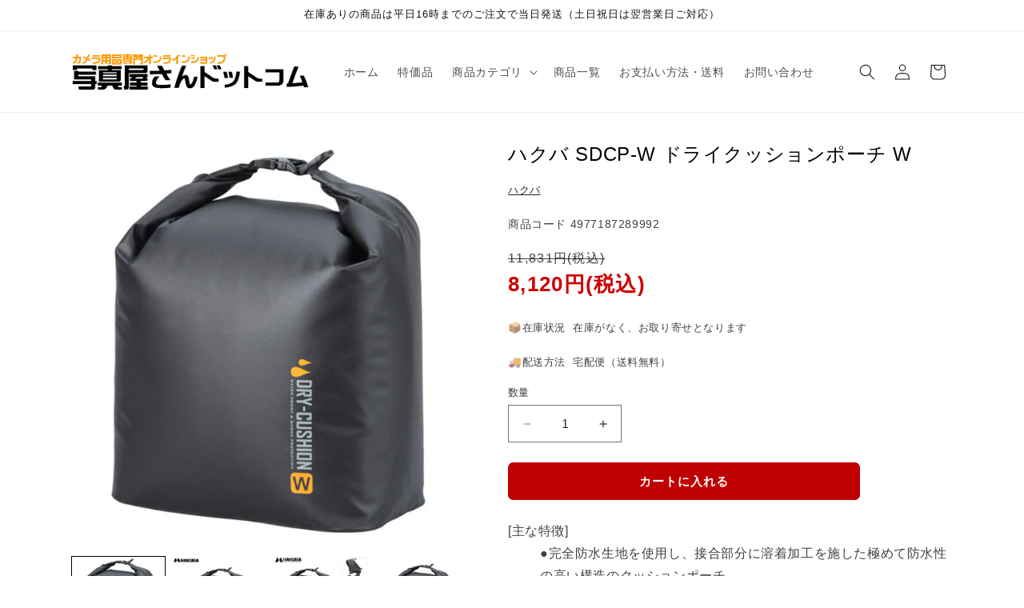

--- FILE ---
content_type: text/html; charset=utf-8
request_url: https://shop.shasinyasan.com/products/4977187289992
body_size: 34922
content:
<!doctype html>
<html class="js" lang="ja">
  <head>
    <meta charset="utf-8">
    <meta http-equiv="X-UA-Compatible" content="IE=edge">
    <meta name="viewport" content="width=device-width,initial-scale=1">
    <meta name="theme-color" content="">
    <link rel="canonical" href="https://shop.shasinyasan.com/products/4977187289992"><title>
      ハクバ SDCP-W ドライクッションポーチ W
 &ndash; 写真屋さんドットコム</title>

    
      <meta name="description" content="[主な特徴] ●完全防水生地を使用し、接合部分に溶着加工を施した極めて防水性の高い構造のクッションポーチ。●インナークッションを一体化させることにより高い収納力と耐衝撃性を実現。●豪雨でも浸水しない国際防水保護等級IPX4の安心構造。●レンズを装着した一眼レフカメラと交換レンズを収納可能な大型サイズ。●便利なDリング付き。 [主な仕様] 内寸法 W220×H220×D140mm重量 約210g材質 210D TPUラミネートナイロン防水性能 IPX4 [対応機種] レンズを装着したデジタル一眼レフカメラ1台と交換レンズ1本をまとめて収納可能 [HAKUBA SDCPW カメラケース カメラポーチ カメラバッグ カメラ収納 カメラ保護">
    

    

<meta property="og:site_name" content="写真屋さんドットコム">
<meta property="og:url" content="https://shop.shasinyasan.com/products/4977187289992">
<meta property="og:title" content="ハクバ SDCP-W ドライクッションポーチ W">
<meta property="og:type" content="product">
<meta property="og:description" content="[主な特徴] ●完全防水生地を使用し、接合部分に溶着加工を施した極めて防水性の高い構造のクッションポーチ。●インナークッションを一体化させることにより高い収納力と耐衝撃性を実現。●豪雨でも浸水しない国際防水保護等級IPX4の安心構造。●レンズを装着した一眼レフカメラと交換レンズを収納可能な大型サイズ。●便利なDリング付き。 [主な仕様] 内寸法 W220×H220×D140mm重量 約210g材質 210D TPUラミネートナイロン防水性能 IPX4 [対応機種] レンズを装着したデジタル一眼レフカメラ1台と交換レンズ1本をまとめて収納可能 [HAKUBA SDCPW カメラケース カメラポーチ カメラバッグ カメラ収納 カメラ保護"><meta property="og:image" content="http://shop.shasinyasan.com/cdn/shop/files/4977187289992.jpg?v=1732771742">
  <meta property="og:image:secure_url" content="https://shop.shasinyasan.com/cdn/shop/files/4977187289992.jpg?v=1732771742">
  <meta property="og:image:width" content="600">
  <meta property="og:image:height" content="600"><meta property="og:price:amount" content="8,120">
  <meta property="og:price:currency" content="JPY"><meta name="twitter:card" content="summary_large_image">
<meta name="twitter:title" content="ハクバ SDCP-W ドライクッションポーチ W">
<meta name="twitter:description" content="[主な特徴] ●完全防水生地を使用し、接合部分に溶着加工を施した極めて防水性の高い構造のクッションポーチ。●インナークッションを一体化させることにより高い収納力と耐衝撃性を実現。●豪雨でも浸水しない国際防水保護等級IPX4の安心構造。●レンズを装着した一眼レフカメラと交換レンズを収納可能な大型サイズ。●便利なDリング付き。 [主な仕様] 内寸法 W220×H220×D140mm重量 約210g材質 210D TPUラミネートナイロン防水性能 IPX4 [対応機種] レンズを装着したデジタル一眼レフカメラ1台と交換レンズ1本をまとめて収納可能 [HAKUBA SDCPW カメラケース カメラポーチ カメラバッグ カメラ収納 カメラ保護">


    <script src="//shop.shasinyasan.com/cdn/shop/t/27/assets/constants.js?v=132983761750457495441731399907" defer="defer"></script>
    <script src="//shop.shasinyasan.com/cdn/shop/t/27/assets/pubsub.js?v=158357773527763999511731399908" defer="defer"></script>
    <script src="//shop.shasinyasan.com/cdn/shop/t/27/assets/global.js?v=152862011079830610291731399907" defer="defer"></script>
    <script src="//shop.shasinyasan.com/cdn/shop/t/27/assets/details-disclosure.js?v=13653116266235556501731399907" defer="defer"></script>
    <script src="//shop.shasinyasan.com/cdn/shop/t/27/assets/details-modal.js?v=25581673532751508451731399907" defer="defer"></script>
    <script src="//shop.shasinyasan.com/cdn/shop/t/27/assets/search-form.js?v=133129549252120666541731399908" defer="defer"></script><script>window.performance && window.performance.mark && window.performance.mark('shopify.content_for_header.start');</script><meta name="google-site-verification" content="X8iCxFAk_IxpLqC9YKwtH4aDRU9FKv39fOcv5FaccXQ">
<meta id="shopify-digital-wallet" name="shopify-digital-wallet" content="/51879805102/digital_wallets/dialog">
<meta name="shopify-checkout-api-token" content="5556b753bb2c9c559e842368e7979926">
<meta id="in-context-paypal-metadata" data-shop-id="51879805102" data-venmo-supported="false" data-environment="production" data-locale="ja_JP" data-paypal-v4="true" data-currency="JPY">
<link rel="alternate" type="application/json+oembed" href="https://shop.shasinyasan.com/products/4977187289992.oembed">
<script async="async" src="/checkouts/internal/preloads.js?locale=ja-JP"></script>
<script id="shopify-features" type="application/json">{"accessToken":"5556b753bb2c9c559e842368e7979926","betas":["rich-media-storefront-analytics"],"domain":"shop.shasinyasan.com","predictiveSearch":false,"shopId":51879805102,"locale":"ja"}</script>
<script>var Shopify = Shopify || {};
Shopify.shop = "shasinyasan.myshopify.com";
Shopify.locale = "ja";
Shopify.currency = {"active":"JPY","rate":"1.0"};
Shopify.country = "JP";
Shopify.theme = {"name":"Rise","id":145054302438,"schema_name":"Rise","schema_version":"15.2.0","theme_store_id":2738,"role":"main"};
Shopify.theme.handle = "null";
Shopify.theme.style = {"id":null,"handle":null};
Shopify.cdnHost = "shop.shasinyasan.com/cdn";
Shopify.routes = Shopify.routes || {};
Shopify.routes.root = "/";</script>
<script type="module">!function(o){(o.Shopify=o.Shopify||{}).modules=!0}(window);</script>
<script>!function(o){function n(){var o=[];function n(){o.push(Array.prototype.slice.apply(arguments))}return n.q=o,n}var t=o.Shopify=o.Shopify||{};t.loadFeatures=n(),t.autoloadFeatures=n()}(window);</script>
<script id="shop-js-analytics" type="application/json">{"pageType":"product"}</script>
<script defer="defer" async type="module" src="//shop.shasinyasan.com/cdn/shopifycloud/shop-js/modules/v2/client.init-shop-cart-sync_CSE-8ASR.ja.esm.js"></script>
<script defer="defer" async type="module" src="//shop.shasinyasan.com/cdn/shopifycloud/shop-js/modules/v2/chunk.common_DDD8GOhs.esm.js"></script>
<script defer="defer" async type="module" src="//shop.shasinyasan.com/cdn/shopifycloud/shop-js/modules/v2/chunk.modal_B6JNj9sU.esm.js"></script>
<script type="module">
  await import("//shop.shasinyasan.com/cdn/shopifycloud/shop-js/modules/v2/client.init-shop-cart-sync_CSE-8ASR.ja.esm.js");
await import("//shop.shasinyasan.com/cdn/shopifycloud/shop-js/modules/v2/chunk.common_DDD8GOhs.esm.js");
await import("//shop.shasinyasan.com/cdn/shopifycloud/shop-js/modules/v2/chunk.modal_B6JNj9sU.esm.js");

  window.Shopify.SignInWithShop?.initShopCartSync?.({"fedCMEnabled":true,"windoidEnabled":true});

</script>
<script id="__st">var __st={"a":51879805102,"offset":32400,"reqid":"8133d919-9b33-41a5-aea0-0034dc23518c-1770014714","pageurl":"shop.shasinyasan.com\/products\/4977187289992","u":"cdbe5e5af566","p":"product","rtyp":"product","rid":6161619943598};</script>
<script>window.ShopifyPaypalV4VisibilityTracking = true;</script>
<script id="captcha-bootstrap">!function(){'use strict';const t='contact',e='account',n='new_comment',o=[[t,t],['blogs',n],['comments',n],[t,'customer']],c=[[e,'customer_login'],[e,'guest_login'],[e,'recover_customer_password'],[e,'create_customer']],r=t=>t.map((([t,e])=>`form[action*='/${t}']:not([data-nocaptcha='true']) input[name='form_type'][value='${e}']`)).join(','),a=t=>()=>t?[...document.querySelectorAll(t)].map((t=>t.form)):[];function s(){const t=[...o],e=r(t);return a(e)}const i='password',u='form_key',d=['recaptcha-v3-token','g-recaptcha-response','h-captcha-response',i],f=()=>{try{return window.sessionStorage}catch{return}},m='__shopify_v',_=t=>t.elements[u];function p(t,e,n=!1){try{const o=window.sessionStorage,c=JSON.parse(o.getItem(e)),{data:r}=function(t){const{data:e,action:n}=t;return t[m]||n?{data:e,action:n}:{data:t,action:n}}(c);for(const[e,n]of Object.entries(r))t.elements[e]&&(t.elements[e].value=n);n&&o.removeItem(e)}catch(o){console.error('form repopulation failed',{error:o})}}const l='form_type',E='cptcha';function T(t){t.dataset[E]=!0}const w=window,h=w.document,L='Shopify',v='ce_forms',y='captcha';let A=!1;((t,e)=>{const n=(g='f06e6c50-85a8-45c8-87d0-21a2b65856fe',I='https://cdn.shopify.com/shopifycloud/storefront-forms-hcaptcha/ce_storefront_forms_captcha_hcaptcha.v1.5.2.iife.js',D={infoText:'hCaptchaによる保護',privacyText:'プライバシー',termsText:'利用規約'},(t,e,n)=>{const o=w[L][v],c=o.bindForm;if(c)return c(t,g,e,D).then(n);var r;o.q.push([[t,g,e,D],n]),r=I,A||(h.body.append(Object.assign(h.createElement('script'),{id:'captcha-provider',async:!0,src:r})),A=!0)});var g,I,D;w[L]=w[L]||{},w[L][v]=w[L][v]||{},w[L][v].q=[],w[L][y]=w[L][y]||{},w[L][y].protect=function(t,e){n(t,void 0,e),T(t)},Object.freeze(w[L][y]),function(t,e,n,w,h,L){const[v,y,A,g]=function(t,e,n){const i=e?o:[],u=t?c:[],d=[...i,...u],f=r(d),m=r(i),_=r(d.filter((([t,e])=>n.includes(e))));return[a(f),a(m),a(_),s()]}(w,h,L),I=t=>{const e=t.target;return e instanceof HTMLFormElement?e:e&&e.form},D=t=>v().includes(t);t.addEventListener('submit',(t=>{const e=I(t);if(!e)return;const n=D(e)&&!e.dataset.hcaptchaBound&&!e.dataset.recaptchaBound,o=_(e),c=g().includes(e)&&(!o||!o.value);(n||c)&&t.preventDefault(),c&&!n&&(function(t){try{if(!f())return;!function(t){const e=f();if(!e)return;const n=_(t);if(!n)return;const o=n.value;o&&e.removeItem(o)}(t);const e=Array.from(Array(32),(()=>Math.random().toString(36)[2])).join('');!function(t,e){_(t)||t.append(Object.assign(document.createElement('input'),{type:'hidden',name:u})),t.elements[u].value=e}(t,e),function(t,e){const n=f();if(!n)return;const o=[...t.querySelectorAll(`input[type='${i}']`)].map((({name:t})=>t)),c=[...d,...o],r={};for(const[a,s]of new FormData(t).entries())c.includes(a)||(r[a]=s);n.setItem(e,JSON.stringify({[m]:1,action:t.action,data:r}))}(t,e)}catch(e){console.error('failed to persist form',e)}}(e),e.submit())}));const S=(t,e)=>{t&&!t.dataset[E]&&(n(t,e.some((e=>e===t))),T(t))};for(const o of['focusin','change'])t.addEventListener(o,(t=>{const e=I(t);D(e)&&S(e,y())}));const B=e.get('form_key'),M=e.get(l),P=B&&M;t.addEventListener('DOMContentLoaded',(()=>{const t=y();if(P)for(const e of t)e.elements[l].value===M&&p(e,B);[...new Set([...A(),...v().filter((t=>'true'===t.dataset.shopifyCaptcha))])].forEach((e=>S(e,t)))}))}(h,new URLSearchParams(w.location.search),n,t,e,['guest_login'])})(!0,!0)}();</script>
<script integrity="sha256-4kQ18oKyAcykRKYeNunJcIwy7WH5gtpwJnB7kiuLZ1E=" data-source-attribution="shopify.loadfeatures" defer="defer" src="//shop.shasinyasan.com/cdn/shopifycloud/storefront/assets/storefront/load_feature-a0a9edcb.js" crossorigin="anonymous"></script>
<script data-source-attribution="shopify.dynamic_checkout.dynamic.init">var Shopify=Shopify||{};Shopify.PaymentButton=Shopify.PaymentButton||{isStorefrontPortableWallets:!0,init:function(){window.Shopify.PaymentButton.init=function(){};var t=document.createElement("script");t.src="https://shop.shasinyasan.com/cdn/shopifycloud/portable-wallets/latest/portable-wallets.ja.js",t.type="module",document.head.appendChild(t)}};
</script>
<script data-source-attribution="shopify.dynamic_checkout.buyer_consent">
  function portableWalletsHideBuyerConsent(e){var t=document.getElementById("shopify-buyer-consent"),n=document.getElementById("shopify-subscription-policy-button");t&&n&&(t.classList.add("hidden"),t.setAttribute("aria-hidden","true"),n.removeEventListener("click",e))}function portableWalletsShowBuyerConsent(e){var t=document.getElementById("shopify-buyer-consent"),n=document.getElementById("shopify-subscription-policy-button");t&&n&&(t.classList.remove("hidden"),t.removeAttribute("aria-hidden"),n.addEventListener("click",e))}window.Shopify?.PaymentButton&&(window.Shopify.PaymentButton.hideBuyerConsent=portableWalletsHideBuyerConsent,window.Shopify.PaymentButton.showBuyerConsent=portableWalletsShowBuyerConsent);
</script>
<script data-source-attribution="shopify.dynamic_checkout.cart.bootstrap">document.addEventListener("DOMContentLoaded",(function(){function t(){return document.querySelector("shopify-accelerated-checkout-cart, shopify-accelerated-checkout")}if(t())Shopify.PaymentButton.init();else{new MutationObserver((function(e,n){t()&&(Shopify.PaymentButton.init(),n.disconnect())})).observe(document.body,{childList:!0,subtree:!0})}}));
</script>
<link id="shopify-accelerated-checkout-styles" rel="stylesheet" media="screen" href="https://shop.shasinyasan.com/cdn/shopifycloud/portable-wallets/latest/accelerated-checkout-backwards-compat.css" crossorigin="anonymous">
<style id="shopify-accelerated-checkout-cart">
        #shopify-buyer-consent {
  margin-top: 1em;
  display: inline-block;
  width: 100%;
}

#shopify-buyer-consent.hidden {
  display: none;
}

#shopify-subscription-policy-button {
  background: none;
  border: none;
  padding: 0;
  text-decoration: underline;
  font-size: inherit;
  cursor: pointer;
}

#shopify-subscription-policy-button::before {
  box-shadow: none;
}

      </style>
<script id="sections-script" data-sections="header" defer="defer" src="//shop.shasinyasan.com/cdn/shop/t/27/compiled_assets/scripts.js?v=16344"></script>
<script>window.performance && window.performance.mark && window.performance.mark('shopify.content_for_header.end');</script>


    <style data-shopify>
      
      
      
      
      

      
        :root,
        .color-scheme-1 {
          --color-background: 255,255,255;
        
          --gradient-background: #ffffff;
        

        

        --color-foreground: 18,18,18;
        --color-background-contrast: 191,191,191;
        --color-shadow: 18,18,18;
        --color-button: 18,18,18;
        --color-button-text: 255,255,255;
        --color-secondary-button: 255,255,255;
        --color-secondary-button-text: 18,18,18;
        --color-link: 18,18,18;
        --color-badge-foreground: 18,18,18;
        --color-badge-background: 255,255,255;
        --color-badge-border: 18,18,18;
        --payment-terms-background-color: rgb(255 255 255);
      }
      
        
        .color-scheme-2 {
          --color-background: 243,243,243;
        
          --gradient-background: #f3f3f3;
        

        

        --color-foreground: 18,18,18;
        --color-background-contrast: 179,179,179;
        --color-shadow: 18,18,18;
        --color-button: 18,18,18;
        --color-button-text: 243,243,243;
        --color-secondary-button: 243,243,243;
        --color-secondary-button-text: 18,18,18;
        --color-link: 18,18,18;
        --color-badge-foreground: 18,18,18;
        --color-badge-background: 243,243,243;
        --color-badge-border: 18,18,18;
        --payment-terms-background-color: rgb(243 243 243);
      }
      
        
        .color-scheme-3 {
          --color-background: 36,40,51;
        
          --gradient-background: #242833;
        

        

        --color-foreground: 255,255,255;
        --color-background-contrast: 47,52,66;
        --color-shadow: 18,18,18;
        --color-button: 255,255,255;
        --color-button-text: 0,0,0;
        --color-secondary-button: 36,40,51;
        --color-secondary-button-text: 255,255,255;
        --color-link: 255,255,255;
        --color-badge-foreground: 255,255,255;
        --color-badge-background: 36,40,51;
        --color-badge-border: 255,255,255;
        --payment-terms-background-color: rgb(36 40 51);
      }
      
        
        .color-scheme-4 {
          --color-background: 18,18,18;
        
          --gradient-background: #121212;
        

        

        --color-foreground: 255,255,255;
        --color-background-contrast: 146,146,146;
        --color-shadow: 18,18,18;
        --color-button: 255,255,255;
        --color-button-text: 18,18,18;
        --color-secondary-button: 18,18,18;
        --color-secondary-button-text: 255,255,255;
        --color-link: 255,255,255;
        --color-badge-foreground: 255,255,255;
        --color-badge-background: 18,18,18;
        --color-badge-border: 255,255,255;
        --payment-terms-background-color: rgb(18 18 18);
      }
      
        
        .color-scheme-5 {
          --color-background: 51,79,180;
        
          --gradient-background: #334fb4;
        

        

        --color-foreground: 255,255,255;
        --color-background-contrast: 23,35,81;
        --color-shadow: 18,18,18;
        --color-button: 255,255,255;
        --color-button-text: 51,79,180;
        --color-secondary-button: 51,79,180;
        --color-secondary-button-text: 255,255,255;
        --color-link: 255,255,255;
        --color-badge-foreground: 255,255,255;
        --color-badge-background: 51,79,180;
        --color-badge-border: 255,255,255;
        --payment-terms-background-color: rgb(51 79 180);
      }
      
        
        .color-scheme-6c2fa599-bc81-42bb-9987-6256f72933cf {
          --color-background: 191,0,0;
        
          --gradient-background: #bf0000;
        

        

        --color-foreground: 255,255,255;
        --color-background-contrast: 217,0,0;
        --color-shadow: 255,255,255;
        --color-button: 191,0,0;
        --color-button-text: 255,255,255;
        --color-secondary-button: 191,0,0;
        --color-secondary-button-text: 191,0,0;
        --color-link: 191,0,0;
        --color-badge-foreground: 255,255,255;
        --color-badge-background: 191,0,0;
        --color-badge-border: 255,255,255;
        --payment-terms-background-color: rgb(191 0 0);
      }
      
        
        .color-scheme-35b27e4c-8839-4efa-88e9-282249339ae5 {
          --color-background: 255,255,255;
        
          --gradient-background: #ffffff;
        

        

        --color-foreground: 0,0,0;
        --color-background-contrast: 191,191,191;
        --color-shadow: 18,18,18;
        --color-button: 191,0,0;
        --color-button-text: 255,255,255;
        --color-secondary-button: 255,255,255;
        --color-secondary-button-text: 0,0,0;
        --color-link: 0,0,0;
        --color-badge-foreground: 0,0,0;
        --color-badge-background: 255,255,255;
        --color-badge-border: 0,0,0;
        --payment-terms-background-color: rgb(255 255 255);
      }
      

      body, .color-scheme-1, .color-scheme-2, .color-scheme-3, .color-scheme-4, .color-scheme-5, .color-scheme-6c2fa599-bc81-42bb-9987-6256f72933cf, .color-scheme-35b27e4c-8839-4efa-88e9-282249339ae5 {
        color: rgba(var(--color-foreground), 0.75);
        background-color: rgb(var(--color-background));
      }

      :root {
        --font-body-family: "system_ui", -apple-system, 'Segoe UI', Roboto, 'Helvetica Neue', 'Noto Sans', 'Liberation Sans', Arial, sans-serif, 'Apple Color Emoji', 'Segoe UI Emoji', 'Segoe UI Symbol', 'Noto Color Emoji';
        --font-body-style: normal;
        --font-body-weight: 400;
        --font-body-weight-bold: 700;

        --font-heading-family: "system_ui", -apple-system, 'Segoe UI', Roboto, 'Helvetica Neue', 'Noto Sans', 'Liberation Sans', Arial, sans-serif, 'Apple Color Emoji', 'Segoe UI Emoji', 'Segoe UI Symbol', 'Noto Color Emoji';
        --font-heading-style: normal;
        --font-heading-weight: 400;

        --font-body-scale: 1.0;
        --font-heading-scale: 1.0;

        --media-padding: px;
        --media-border-opacity: 0.05;
        --media-border-width: 0px;
        --media-radius: 0px;
        --media-shadow-opacity: 0.0;
        --media-shadow-horizontal-offset: 0px;
        --media-shadow-vertical-offset: 4px;
        --media-shadow-blur-radius: 5px;
        --media-shadow-visible: 0;

        --page-width: 120rem;
        --page-width-margin: 0rem;

        --product-card-image-padding: 0.0rem;
        --product-card-corner-radius: 0.0rem;
        --product-card-text-alignment: left;
        --product-card-border-width: 0.0rem;
        --product-card-border-opacity: 0.0;
        --product-card-shadow-opacity: 0.0;
        --product-card-shadow-visible: 0;
        --product-card-shadow-horizontal-offset: 0.0rem;
        --product-card-shadow-vertical-offset: 0.4rem;
        --product-card-shadow-blur-radius: 0.5rem;

        --collection-card-image-padding: 0.0rem;
        --collection-card-corner-radius: 0.0rem;
        --collection-card-text-alignment: left;
        --collection-card-border-width: 0.0rem;
        --collection-card-border-opacity: 0.1;
        --collection-card-shadow-opacity: 0.0;
        --collection-card-shadow-visible: 0;
        --collection-card-shadow-horizontal-offset: 0.0rem;
        --collection-card-shadow-vertical-offset: 0.4rem;
        --collection-card-shadow-blur-radius: 0.5rem;

        --blog-card-image-padding: 0.0rem;
        --blog-card-corner-radius: 0.0rem;
        --blog-card-text-alignment: left;
        --blog-card-border-width: 0.0rem;
        --blog-card-border-opacity: 0.1;
        --blog-card-shadow-opacity: 0.0;
        --blog-card-shadow-visible: 0;
        --blog-card-shadow-horizontal-offset: 0.0rem;
        --blog-card-shadow-vertical-offset: 0.4rem;
        --blog-card-shadow-blur-radius: 0.5rem;

        --badge-corner-radius: 0.0rem;

        --popup-border-width: 1px;
        --popup-border-opacity: 0.1;
        --popup-corner-radius: 0px;
        --popup-shadow-opacity: 0.05;
        --popup-shadow-horizontal-offset: 0px;
        --popup-shadow-vertical-offset: 4px;
        --popup-shadow-blur-radius: 5px;

        --drawer-border-width: 1px;
        --drawer-border-opacity: 0.1;
        --drawer-shadow-opacity: 0.0;
        --drawer-shadow-horizontal-offset: 0px;
        --drawer-shadow-vertical-offset: 4px;
        --drawer-shadow-blur-radius: 5px;

        --spacing-sections-desktop: 0px;
        --spacing-sections-mobile: 0px;

        --grid-desktop-vertical-spacing: 8px;
        --grid-desktop-horizontal-spacing: 8px;
        --grid-mobile-vertical-spacing: 4px;
        --grid-mobile-horizontal-spacing: 4px;

        --text-boxes-border-opacity: 0.1;
        --text-boxes-border-width: 0px;
        --text-boxes-radius: 0px;
        --text-boxes-shadow-opacity: 0.0;
        --text-boxes-shadow-visible: 0;
        --text-boxes-shadow-horizontal-offset: 0px;
        --text-boxes-shadow-vertical-offset: 4px;
        --text-boxes-shadow-blur-radius: 5px;

        --buttons-radius: 6px;
        --buttons-radius-outset: 7px;
        --buttons-border-width: 1px;
        --buttons-border-opacity: 1.0;
        --buttons-shadow-opacity: 0.0;
        --buttons-shadow-visible: 0;
        --buttons-shadow-horizontal-offset: 0px;
        --buttons-shadow-vertical-offset: 4px;
        --buttons-shadow-blur-radius: 5px;
        --buttons-border-offset: 0.3px;

        --inputs-radius: 0px;
        --inputs-border-width: 1px;
        --inputs-border-opacity: 0.55;
        --inputs-shadow-opacity: 0.0;
        --inputs-shadow-horizontal-offset: 0px;
        --inputs-margin-offset: 0px;
        --inputs-shadow-vertical-offset: 4px;
        --inputs-shadow-blur-radius: 5px;
        --inputs-radius-outset: 0px;

        --variant-pills-radius: 40px;
        --variant-pills-border-width: 1px;
        --variant-pills-border-opacity: 0.55;
        --variant-pills-shadow-opacity: 0.0;
        --variant-pills-shadow-horizontal-offset: 0px;
        --variant-pills-shadow-vertical-offset: 4px;
        --variant-pills-shadow-blur-radius: 5px;
      }

      *,
      *::before,
      *::after {
        box-sizing: inherit;
      }

      html {
        box-sizing: border-box;
        font-size: calc(var(--font-body-scale) * 62.5%);
        height: 100%;
      }

      body {
        display: grid;
        grid-template-rows: auto auto 1fr auto;
        grid-template-columns: 100%;
        min-height: 100%;
        margin: 0;
        font-size: 1.5rem;
        letter-spacing: 0.06rem;
        line-height: calc(1 + 0.8 / var(--font-body-scale));
        font-family: var(--font-body-family);
        font-style: var(--font-body-style);
        font-weight: var(--font-body-weight);
      }

      @media screen and (min-width: 750px) {
        body {
          font-size: 1.6rem;
        }
      }
    </style>

    <link href="//shop.shasinyasan.com/cdn/shop/t/27/assets/base.css?v=159841507637079171801731399906" rel="stylesheet" type="text/css" media="all" />
    <link rel="stylesheet" href="//shop.shasinyasan.com/cdn/shop/t/27/assets/component-cart-items.css?v=123238115697927560811731399907" media="print" onload="this.media='all'"><script>
      if (Shopify.designMode) {
        document.documentElement.classList.add('shopify-design-mode');
      }
    </script>
  <link href="https://monorail-edge.shopifysvc.com" rel="dns-prefetch">
<script>(function(){if ("sendBeacon" in navigator && "performance" in window) {try {var session_token_from_headers = performance.getEntriesByType('navigation')[0].serverTiming.find(x => x.name == '_s').description;} catch {var session_token_from_headers = undefined;}var session_cookie_matches = document.cookie.match(/_shopify_s=([^;]*)/);var session_token_from_cookie = session_cookie_matches && session_cookie_matches.length === 2 ? session_cookie_matches[1] : "";var session_token = session_token_from_headers || session_token_from_cookie || "";function handle_abandonment_event(e) {var entries = performance.getEntries().filter(function(entry) {return /monorail-edge.shopifysvc.com/.test(entry.name);});if (!window.abandonment_tracked && entries.length === 0) {window.abandonment_tracked = true;var currentMs = Date.now();var navigation_start = performance.timing.navigationStart;var payload = {shop_id: 51879805102,url: window.location.href,navigation_start,duration: currentMs - navigation_start,session_token,page_type: "product"};window.navigator.sendBeacon("https://monorail-edge.shopifysvc.com/v1/produce", JSON.stringify({schema_id: "online_store_buyer_site_abandonment/1.1",payload: payload,metadata: {event_created_at_ms: currentMs,event_sent_at_ms: currentMs}}));}}window.addEventListener('pagehide', handle_abandonment_event);}}());</script>
<script id="web-pixels-manager-setup">(function e(e,d,r,n,o){if(void 0===o&&(o={}),!Boolean(null===(a=null===(i=window.Shopify)||void 0===i?void 0:i.analytics)||void 0===a?void 0:a.replayQueue)){var i,a;window.Shopify=window.Shopify||{};var t=window.Shopify;t.analytics=t.analytics||{};var s=t.analytics;s.replayQueue=[],s.publish=function(e,d,r){return s.replayQueue.push([e,d,r]),!0};try{self.performance.mark("wpm:start")}catch(e){}var l=function(){var e={modern:/Edge?\/(1{2}[4-9]|1[2-9]\d|[2-9]\d{2}|\d{4,})\.\d+(\.\d+|)|Firefox\/(1{2}[4-9]|1[2-9]\d|[2-9]\d{2}|\d{4,})\.\d+(\.\d+|)|Chrom(ium|e)\/(9{2}|\d{3,})\.\d+(\.\d+|)|(Maci|X1{2}).+ Version\/(15\.\d+|(1[6-9]|[2-9]\d|\d{3,})\.\d+)([,.]\d+|)( \(\w+\)|)( Mobile\/\w+|) Safari\/|Chrome.+OPR\/(9{2}|\d{3,})\.\d+\.\d+|(CPU[ +]OS|iPhone[ +]OS|CPU[ +]iPhone|CPU IPhone OS|CPU iPad OS)[ +]+(15[._]\d+|(1[6-9]|[2-9]\d|\d{3,})[._]\d+)([._]\d+|)|Android:?[ /-](13[3-9]|1[4-9]\d|[2-9]\d{2}|\d{4,})(\.\d+|)(\.\d+|)|Android.+Firefox\/(13[5-9]|1[4-9]\d|[2-9]\d{2}|\d{4,})\.\d+(\.\d+|)|Android.+Chrom(ium|e)\/(13[3-9]|1[4-9]\d|[2-9]\d{2}|\d{4,})\.\d+(\.\d+|)|SamsungBrowser\/([2-9]\d|\d{3,})\.\d+/,legacy:/Edge?\/(1[6-9]|[2-9]\d|\d{3,})\.\d+(\.\d+|)|Firefox\/(5[4-9]|[6-9]\d|\d{3,})\.\d+(\.\d+|)|Chrom(ium|e)\/(5[1-9]|[6-9]\d|\d{3,})\.\d+(\.\d+|)([\d.]+$|.*Safari\/(?![\d.]+ Edge\/[\d.]+$))|(Maci|X1{2}).+ Version\/(10\.\d+|(1[1-9]|[2-9]\d|\d{3,})\.\d+)([,.]\d+|)( \(\w+\)|)( Mobile\/\w+|) Safari\/|Chrome.+OPR\/(3[89]|[4-9]\d|\d{3,})\.\d+\.\d+|(CPU[ +]OS|iPhone[ +]OS|CPU[ +]iPhone|CPU IPhone OS|CPU iPad OS)[ +]+(10[._]\d+|(1[1-9]|[2-9]\d|\d{3,})[._]\d+)([._]\d+|)|Android:?[ /-](13[3-9]|1[4-9]\d|[2-9]\d{2}|\d{4,})(\.\d+|)(\.\d+|)|Mobile Safari.+OPR\/([89]\d|\d{3,})\.\d+\.\d+|Android.+Firefox\/(13[5-9]|1[4-9]\d|[2-9]\d{2}|\d{4,})\.\d+(\.\d+|)|Android.+Chrom(ium|e)\/(13[3-9]|1[4-9]\d|[2-9]\d{2}|\d{4,})\.\d+(\.\d+|)|Android.+(UC? ?Browser|UCWEB|U3)[ /]?(15\.([5-9]|\d{2,})|(1[6-9]|[2-9]\d|\d{3,})\.\d+)\.\d+|SamsungBrowser\/(5\.\d+|([6-9]|\d{2,})\.\d+)|Android.+MQ{2}Browser\/(14(\.(9|\d{2,})|)|(1[5-9]|[2-9]\d|\d{3,})(\.\d+|))(\.\d+|)|K[Aa][Ii]OS\/(3\.\d+|([4-9]|\d{2,})\.\d+)(\.\d+|)/},d=e.modern,r=e.legacy,n=navigator.userAgent;return n.match(d)?"modern":n.match(r)?"legacy":"unknown"}(),u="modern"===l?"modern":"legacy",c=(null!=n?n:{modern:"",legacy:""})[u],f=function(e){return[e.baseUrl,"/wpm","/b",e.hashVersion,"modern"===e.buildTarget?"m":"l",".js"].join("")}({baseUrl:d,hashVersion:r,buildTarget:u}),m=function(e){var d=e.version,r=e.bundleTarget,n=e.surface,o=e.pageUrl,i=e.monorailEndpoint;return{emit:function(e){var a=e.status,t=e.errorMsg,s=(new Date).getTime(),l=JSON.stringify({metadata:{event_sent_at_ms:s},events:[{schema_id:"web_pixels_manager_load/3.1",payload:{version:d,bundle_target:r,page_url:o,status:a,surface:n,error_msg:t},metadata:{event_created_at_ms:s}}]});if(!i)return console&&console.warn&&console.warn("[Web Pixels Manager] No Monorail endpoint provided, skipping logging."),!1;try{return self.navigator.sendBeacon.bind(self.navigator)(i,l)}catch(e){}var u=new XMLHttpRequest;try{return u.open("POST",i,!0),u.setRequestHeader("Content-Type","text/plain"),u.send(l),!0}catch(e){return console&&console.warn&&console.warn("[Web Pixels Manager] Got an unhandled error while logging to Monorail."),!1}}}}({version:r,bundleTarget:l,surface:e.surface,pageUrl:self.location.href,monorailEndpoint:e.monorailEndpoint});try{o.browserTarget=l,function(e){var d=e.src,r=e.async,n=void 0===r||r,o=e.onload,i=e.onerror,a=e.sri,t=e.scriptDataAttributes,s=void 0===t?{}:t,l=document.createElement("script"),u=document.querySelector("head"),c=document.querySelector("body");if(l.async=n,l.src=d,a&&(l.integrity=a,l.crossOrigin="anonymous"),s)for(var f in s)if(Object.prototype.hasOwnProperty.call(s,f))try{l.dataset[f]=s[f]}catch(e){}if(o&&l.addEventListener("load",o),i&&l.addEventListener("error",i),u)u.appendChild(l);else{if(!c)throw new Error("Did not find a head or body element to append the script");c.appendChild(l)}}({src:f,async:!0,onload:function(){if(!function(){var e,d;return Boolean(null===(d=null===(e=window.Shopify)||void 0===e?void 0:e.analytics)||void 0===d?void 0:d.initialized)}()){var d=window.webPixelsManager.init(e)||void 0;if(d){var r=window.Shopify.analytics;r.replayQueue.forEach((function(e){var r=e[0],n=e[1],o=e[2];d.publishCustomEvent(r,n,o)})),r.replayQueue=[],r.publish=d.publishCustomEvent,r.visitor=d.visitor,r.initialized=!0}}},onerror:function(){return m.emit({status:"failed",errorMsg:"".concat(f," has failed to load")})},sri:function(e){var d=/^sha384-[A-Za-z0-9+/=]+$/;return"string"==typeof e&&d.test(e)}(c)?c:"",scriptDataAttributes:o}),m.emit({status:"loading"})}catch(e){m.emit({status:"failed",errorMsg:(null==e?void 0:e.message)||"Unknown error"})}}})({shopId: 51879805102,storefrontBaseUrl: "https://shop.shasinyasan.com",extensionsBaseUrl: "https://extensions.shopifycdn.com/cdn/shopifycloud/web-pixels-manager",monorailEndpoint: "https://monorail-edge.shopifysvc.com/unstable/produce_batch",surface: "storefront-renderer",enabledBetaFlags: ["2dca8a86"],webPixelsConfigList: [{"id":"489390310","configuration":"{\"config\":\"{\\\"google_tag_ids\\\":[\\\"G-L92KEVMWM8\\\",\\\"AW-432203576\\\",\\\"GT-5524V5J\\\"],\\\"target_country\\\":\\\"JP\\\",\\\"gtag_events\\\":[{\\\"type\\\":\\\"begin_checkout\\\",\\\"action_label\\\":[\\\"G-L92KEVMWM8\\\",\\\"AW-432203576\\\/OyWyCOLdor0ZELjOi84B\\\"]},{\\\"type\\\":\\\"search\\\",\\\"action_label\\\":[\\\"G-L92KEVMWM8\\\",\\\"AW-432203576\\\/hgJBCNzdor0ZELjOi84B\\\"]},{\\\"type\\\":\\\"view_item\\\",\\\"action_label\\\":[\\\"G-L92KEVMWM8\\\",\\\"AW-432203576\\\/b1RMCNndor0ZELjOi84B\\\",\\\"MC-CL7HWBRK4N\\\"]},{\\\"type\\\":\\\"purchase\\\",\\\"action_label\\\":[\\\"G-L92KEVMWM8\\\",\\\"AW-432203576\\\/uSs2CNPdor0ZELjOi84B\\\",\\\"MC-CL7HWBRK4N\\\"]},{\\\"type\\\":\\\"page_view\\\",\\\"action_label\\\":[\\\"G-L92KEVMWM8\\\",\\\"AW-432203576\\\/n-1NCNbdor0ZELjOi84B\\\",\\\"MC-CL7HWBRK4N\\\"]},{\\\"type\\\":\\\"add_payment_info\\\",\\\"action_label\\\":[\\\"G-L92KEVMWM8\\\",\\\"AW-432203576\\\/MgoHCOXdor0ZELjOi84B\\\"]},{\\\"type\\\":\\\"add_to_cart\\\",\\\"action_label\\\":[\\\"G-L92KEVMWM8\\\",\\\"AW-432203576\\\/DmiTCN_dor0ZELjOi84B\\\"]}],\\\"enable_monitoring_mode\\\":false}\"}","eventPayloadVersion":"v1","runtimeContext":"OPEN","scriptVersion":"b2a88bafab3e21179ed38636efcd8a93","type":"APP","apiClientId":1780363,"privacyPurposes":[],"dataSharingAdjustments":{"protectedCustomerApprovalScopes":["read_customer_address","read_customer_email","read_customer_name","read_customer_personal_data","read_customer_phone"]}},{"id":"shopify-app-pixel","configuration":"{}","eventPayloadVersion":"v1","runtimeContext":"STRICT","scriptVersion":"0450","apiClientId":"shopify-pixel","type":"APP","privacyPurposes":["ANALYTICS","MARKETING"]},{"id":"shopify-custom-pixel","eventPayloadVersion":"v1","runtimeContext":"LAX","scriptVersion":"0450","apiClientId":"shopify-pixel","type":"CUSTOM","privacyPurposes":["ANALYTICS","MARKETING"]}],isMerchantRequest: false,initData: {"shop":{"name":"写真屋さんドットコム","paymentSettings":{"currencyCode":"JPY"},"myshopifyDomain":"shasinyasan.myshopify.com","countryCode":"JP","storefrontUrl":"https:\/\/shop.shasinyasan.com"},"customer":null,"cart":null,"checkout":null,"productVariants":[{"price":{"amount":8120.0,"currencyCode":"JPY"},"product":{"title":"ハクバ SDCP-W ドライクッションポーチ W","vendor":"ハクバ","id":"6161619943598","untranslatedTitle":"ハクバ SDCP-W ドライクッションポーチ W","url":"\/products\/4977187289992","type":"カメラバッグ・ケース"},"id":"37757316038830","image":{"src":"\/\/shop.shasinyasan.com\/cdn\/shop\/files\/4977187289992.jpg?v=1732771742"},"sku":"4977187289992","title":"Default Title","untranslatedTitle":"Default Title"}],"purchasingCompany":null},},"https://shop.shasinyasan.com/cdn","1d2a099fw23dfb22ep557258f5m7a2edbae",{"modern":"","legacy":""},{"shopId":"51879805102","storefrontBaseUrl":"https:\/\/shop.shasinyasan.com","extensionBaseUrl":"https:\/\/extensions.shopifycdn.com\/cdn\/shopifycloud\/web-pixels-manager","surface":"storefront-renderer","enabledBetaFlags":"[\"2dca8a86\"]","isMerchantRequest":"false","hashVersion":"1d2a099fw23dfb22ep557258f5m7a2edbae","publish":"custom","events":"[[\"page_viewed\",{}],[\"product_viewed\",{\"productVariant\":{\"price\":{\"amount\":8120.0,\"currencyCode\":\"JPY\"},\"product\":{\"title\":\"ハクバ SDCP-W ドライクッションポーチ W\",\"vendor\":\"ハクバ\",\"id\":\"6161619943598\",\"untranslatedTitle\":\"ハクバ SDCP-W ドライクッションポーチ W\",\"url\":\"\/products\/4977187289992\",\"type\":\"カメラバッグ・ケース\"},\"id\":\"37757316038830\",\"image\":{\"src\":\"\/\/shop.shasinyasan.com\/cdn\/shop\/files\/4977187289992.jpg?v=1732771742\"},\"sku\":\"4977187289992\",\"title\":\"Default Title\",\"untranslatedTitle\":\"Default Title\"}}]]"});</script><script>
  window.ShopifyAnalytics = window.ShopifyAnalytics || {};
  window.ShopifyAnalytics.meta = window.ShopifyAnalytics.meta || {};
  window.ShopifyAnalytics.meta.currency = 'JPY';
  var meta = {"product":{"id":6161619943598,"gid":"gid:\/\/shopify\/Product\/6161619943598","vendor":"ハクバ","type":"カメラバッグ・ケース","handle":"4977187289992","variants":[{"id":37757316038830,"price":812000,"name":"ハクバ SDCP-W ドライクッションポーチ W","public_title":null,"sku":"4977187289992"}],"remote":false},"page":{"pageType":"product","resourceType":"product","resourceId":6161619943598,"requestId":"8133d919-9b33-41a5-aea0-0034dc23518c-1770014714"}};
  for (var attr in meta) {
    window.ShopifyAnalytics.meta[attr] = meta[attr];
  }
</script>
<script class="analytics">
  (function () {
    var customDocumentWrite = function(content) {
      var jquery = null;

      if (window.jQuery) {
        jquery = window.jQuery;
      } else if (window.Checkout && window.Checkout.$) {
        jquery = window.Checkout.$;
      }

      if (jquery) {
        jquery('body').append(content);
      }
    };

    var hasLoggedConversion = function(token) {
      if (token) {
        return document.cookie.indexOf('loggedConversion=' + token) !== -1;
      }
      return false;
    }

    var setCookieIfConversion = function(token) {
      if (token) {
        var twoMonthsFromNow = new Date(Date.now());
        twoMonthsFromNow.setMonth(twoMonthsFromNow.getMonth() + 2);

        document.cookie = 'loggedConversion=' + token + '; expires=' + twoMonthsFromNow;
      }
    }

    var trekkie = window.ShopifyAnalytics.lib = window.trekkie = window.trekkie || [];
    if (trekkie.integrations) {
      return;
    }
    trekkie.methods = [
      'identify',
      'page',
      'ready',
      'track',
      'trackForm',
      'trackLink'
    ];
    trekkie.factory = function(method) {
      return function() {
        var args = Array.prototype.slice.call(arguments);
        args.unshift(method);
        trekkie.push(args);
        return trekkie;
      };
    };
    for (var i = 0; i < trekkie.methods.length; i++) {
      var key = trekkie.methods[i];
      trekkie[key] = trekkie.factory(key);
    }
    trekkie.load = function(config) {
      trekkie.config = config || {};
      trekkie.config.initialDocumentCookie = document.cookie;
      var first = document.getElementsByTagName('script')[0];
      var script = document.createElement('script');
      script.type = 'text/javascript';
      script.onerror = function(e) {
        var scriptFallback = document.createElement('script');
        scriptFallback.type = 'text/javascript';
        scriptFallback.onerror = function(error) {
                var Monorail = {
      produce: function produce(monorailDomain, schemaId, payload) {
        var currentMs = new Date().getTime();
        var event = {
          schema_id: schemaId,
          payload: payload,
          metadata: {
            event_created_at_ms: currentMs,
            event_sent_at_ms: currentMs
          }
        };
        return Monorail.sendRequest("https://" + monorailDomain + "/v1/produce", JSON.stringify(event));
      },
      sendRequest: function sendRequest(endpointUrl, payload) {
        // Try the sendBeacon API
        if (window && window.navigator && typeof window.navigator.sendBeacon === 'function' && typeof window.Blob === 'function' && !Monorail.isIos12()) {
          var blobData = new window.Blob([payload], {
            type: 'text/plain'
          });

          if (window.navigator.sendBeacon(endpointUrl, blobData)) {
            return true;
          } // sendBeacon was not successful

        } // XHR beacon

        var xhr = new XMLHttpRequest();

        try {
          xhr.open('POST', endpointUrl);
          xhr.setRequestHeader('Content-Type', 'text/plain');
          xhr.send(payload);
        } catch (e) {
          console.log(e);
        }

        return false;
      },
      isIos12: function isIos12() {
        return window.navigator.userAgent.lastIndexOf('iPhone; CPU iPhone OS 12_') !== -1 || window.navigator.userAgent.lastIndexOf('iPad; CPU OS 12_') !== -1;
      }
    };
    Monorail.produce('monorail-edge.shopifysvc.com',
      'trekkie_storefront_load_errors/1.1',
      {shop_id: 51879805102,
      theme_id: 145054302438,
      app_name: "storefront",
      context_url: window.location.href,
      source_url: "//shop.shasinyasan.com/cdn/s/trekkie.storefront.c59ea00e0474b293ae6629561379568a2d7c4bba.min.js"});

        };
        scriptFallback.async = true;
        scriptFallback.src = '//shop.shasinyasan.com/cdn/s/trekkie.storefront.c59ea00e0474b293ae6629561379568a2d7c4bba.min.js';
        first.parentNode.insertBefore(scriptFallback, first);
      };
      script.async = true;
      script.src = '//shop.shasinyasan.com/cdn/s/trekkie.storefront.c59ea00e0474b293ae6629561379568a2d7c4bba.min.js';
      first.parentNode.insertBefore(script, first);
    };
    trekkie.load(
      {"Trekkie":{"appName":"storefront","development":false,"defaultAttributes":{"shopId":51879805102,"isMerchantRequest":null,"themeId":145054302438,"themeCityHash":"7560521704957749614","contentLanguage":"ja","currency":"JPY","eventMetadataId":"9f2a7a88-4f92-44cd-8afc-1ed5607bfbd1"},"isServerSideCookieWritingEnabled":true,"monorailRegion":"shop_domain","enabledBetaFlags":["65f19447","b5387b81"]},"Session Attribution":{},"S2S":{"facebookCapiEnabled":false,"source":"trekkie-storefront-renderer","apiClientId":580111}}
    );

    var loaded = false;
    trekkie.ready(function() {
      if (loaded) return;
      loaded = true;

      window.ShopifyAnalytics.lib = window.trekkie;

      var originalDocumentWrite = document.write;
      document.write = customDocumentWrite;
      try { window.ShopifyAnalytics.merchantGoogleAnalytics.call(this); } catch(error) {};
      document.write = originalDocumentWrite;

      window.ShopifyAnalytics.lib.page(null,{"pageType":"product","resourceType":"product","resourceId":6161619943598,"requestId":"8133d919-9b33-41a5-aea0-0034dc23518c-1770014714","shopifyEmitted":true});

      var match = window.location.pathname.match(/checkouts\/(.+)\/(thank_you|post_purchase)/)
      var token = match? match[1]: undefined;
      if (!hasLoggedConversion(token)) {
        setCookieIfConversion(token);
        window.ShopifyAnalytics.lib.track("Viewed Product",{"currency":"JPY","variantId":37757316038830,"productId":6161619943598,"productGid":"gid:\/\/shopify\/Product\/6161619943598","name":"ハクバ SDCP-W ドライクッションポーチ W","price":"8120","sku":"4977187289992","brand":"ハクバ","variant":null,"category":"カメラバッグ・ケース","nonInteraction":true,"remote":false},undefined,undefined,{"shopifyEmitted":true});
      window.ShopifyAnalytics.lib.track("monorail:\/\/trekkie_storefront_viewed_product\/1.1",{"currency":"JPY","variantId":37757316038830,"productId":6161619943598,"productGid":"gid:\/\/shopify\/Product\/6161619943598","name":"ハクバ SDCP-W ドライクッションポーチ W","price":"8120","sku":"4977187289992","brand":"ハクバ","variant":null,"category":"カメラバッグ・ケース","nonInteraction":true,"remote":false,"referer":"https:\/\/shop.shasinyasan.com\/products\/4977187289992"});
      }
    });


        var eventsListenerScript = document.createElement('script');
        eventsListenerScript.async = true;
        eventsListenerScript.src = "//shop.shasinyasan.com/cdn/shopifycloud/storefront/assets/shop_events_listener-3da45d37.js";
        document.getElementsByTagName('head')[0].appendChild(eventsListenerScript);

})();</script>
  <script>
  if (!window.ga || (window.ga && typeof window.ga !== 'function')) {
    window.ga = function ga() {
      (window.ga.q = window.ga.q || []).push(arguments);
      if (window.Shopify && window.Shopify.analytics && typeof window.Shopify.analytics.publish === 'function') {
        window.Shopify.analytics.publish("ga_stub_called", {}, {sendTo: "google_osp_migration"});
      }
      console.error("Shopify's Google Analytics stub called with:", Array.from(arguments), "\nSee https://help.shopify.com/manual/promoting-marketing/pixels/pixel-migration#google for more information.");
    };
    if (window.Shopify && window.Shopify.analytics && typeof window.Shopify.analytics.publish === 'function') {
      window.Shopify.analytics.publish("ga_stub_initialized", {}, {sendTo: "google_osp_migration"});
    }
  }
</script>
<script
  defer
  src="https://shop.shasinyasan.com/cdn/shopifycloud/perf-kit/shopify-perf-kit-3.1.0.min.js"
  data-application="storefront-renderer"
  data-shop-id="51879805102"
  data-render-region="gcp-us-central1"
  data-page-type="product"
  data-theme-instance-id="145054302438"
  data-theme-name="Rise"
  data-theme-version="15.2.0"
  data-monorail-region="shop_domain"
  data-resource-timing-sampling-rate="10"
  data-shs="true"
  data-shs-beacon="true"
  data-shs-export-with-fetch="true"
  data-shs-logs-sample-rate="1"
  data-shs-beacon-endpoint="https://shop.shasinyasan.com/api/collect"
></script>
</head>

  <body class="gradient">
    <a class="skip-to-content-link button visually-hidden" href="#MainContent">
      コンテンツに進む
    </a><!-- BEGIN sections: header-group -->
<div id="shopify-section-sections--18424369348838__announcement-bar" class="shopify-section shopify-section-group-header-group announcement-bar-section"><link href="//shop.shasinyasan.com/cdn/shop/t/27/assets/component-slideshow.css?v=17933591812325749411731399907" rel="stylesheet" type="text/css" media="all" />
<link href="//shop.shasinyasan.com/cdn/shop/t/27/assets/component-slider.css?v=14039311878856620671731399907" rel="stylesheet" type="text/css" media="all" />


<div
  class="utility-bar color-scheme-1 gradient utility-bar--bottom-border"
  
>
  <div class="page-width utility-bar__grid"><div
        class="announcement-bar"
        role="region"
        aria-label="告知"
        
      ><p class="announcement-bar__message h5">
            <span>在庫ありの商品は平日16時までのご注文で当日発送（土日祝日は翌営業日ご対応）</span></p></div><div class="localization-wrapper">
</div>
  </div>
</div>


</div><div id="shopify-section-sections--18424369348838__header" class="shopify-section shopify-section-group-header-group section-header"><link rel="stylesheet" href="//shop.shasinyasan.com/cdn/shop/t/27/assets/component-list-menu.css?v=151968516119678728991731399907" media="print" onload="this.media='all'">
<link rel="stylesheet" href="//shop.shasinyasan.com/cdn/shop/t/27/assets/component-search.css?v=165164710990765432851731399907" media="print" onload="this.media='all'">
<link rel="stylesheet" href="//shop.shasinyasan.com/cdn/shop/t/27/assets/component-menu-drawer.css?v=147478906057189667651731399907" media="print" onload="this.media='all'">
<link rel="stylesheet" href="//shop.shasinyasan.com/cdn/shop/t/27/assets/component-cart-notification.css?v=54116361853792938221731399907" media="print" onload="this.media='all'"><style>
  header-drawer {
    justify-self: start;
    margin-left: -1.2rem;
  }@media screen and (min-width: 990px) {
      header-drawer {
        display: none;
      }
    }.menu-drawer-container {
    display: flex;
  }

  .list-menu {
    list-style: none;
    padding: 0;
    margin: 0;
  }

  .list-menu--inline {
    display: inline-flex;
    flex-wrap: wrap;
  }

  summary.list-menu__item {
    padding-right: 2.7rem;
  }

  .list-menu__item {
    display: flex;
    align-items: center;
    line-height: calc(1 + 0.3 / var(--font-body-scale));
  }

  .list-menu__item--link {
    text-decoration: none;
    padding-bottom: 1rem;
    padding-top: 1rem;
    line-height: calc(1 + 0.8 / var(--font-body-scale));
  }

  @media screen and (min-width: 750px) {
    .list-menu__item--link {
      padding-bottom: 0.5rem;
      padding-top: 0.5rem;
    }
  }
</style><style data-shopify>.header {
    padding: 10px 3rem 10px 3rem;
  }

  .section-header {
    position: sticky; /* This is for fixing a Safari z-index issue. PR #2147 */
    margin-bottom: 0px;
  }

  @media screen and (min-width: 750px) {
    .section-header {
      margin-bottom: 0px;
    }
  }

  @media screen and (min-width: 990px) {
    .header {
      padding-top: 20px;
      padding-bottom: 20px;
    }
  }</style><script src="//shop.shasinyasan.com/cdn/shop/t/27/assets/cart-notification.js?v=133508293167896966491731399906" defer="defer"></script><sticky-header data-sticky-type="on-scroll-up" class="header-wrapper color-scheme-1 gradient header-wrapper--border-bottom"><header class="header header--middle-left header--mobile-left page-width header--has-menu header--has-account">

<header-drawer data-breakpoint="tablet">
  <details id="Details-menu-drawer-container" class="menu-drawer-container">
    <summary
      class="header__icon header__icon--menu header__icon--summary link focus-inset"
      aria-label="メニュー"
    >
      <span><svg xmlns="http://www.w3.org/2000/svg" fill="none" class="icon icon-hamburger" viewBox="0 0 18 16"><path fill="currentColor" d="M1 .5a.5.5 0 1 0 0 1h15.71a.5.5 0 0 0 0-1zM.5 8a.5.5 0 0 1 .5-.5h15.71a.5.5 0 0 1 0 1H1A.5.5 0 0 1 .5 8m0 7a.5.5 0 0 1 .5-.5h15.71a.5.5 0 0 1 0 1H1a.5.5 0 0 1-.5-.5"/></svg>
<svg xmlns="http://www.w3.org/2000/svg" fill="none" class="icon icon-close" viewBox="0 0 18 17"><path fill="currentColor" d="M.865 15.978a.5.5 0 0 0 .707.707l7.433-7.431 7.579 7.282a.501.501 0 0 0 .846-.37.5.5 0 0 0-.153-.351L9.712 8.546l7.417-7.416a.5.5 0 1 0-.707-.708L8.991 7.853 1.413.573a.5.5 0 1 0-.693.72l7.563 7.268z"/></svg>
</span>
    </summary>
    <div id="menu-drawer" class="gradient menu-drawer motion-reduce color-scheme-1">
      <div class="menu-drawer__inner-container">
        <div class="menu-drawer__navigation-container">
          <nav class="menu-drawer__navigation">
            <ul class="menu-drawer__menu has-submenu list-menu" role="list"><li><a
                      id="HeaderDrawer-ホーム"
                      href="/"
                      class="menu-drawer__menu-item list-menu__item link link--text focus-inset"
                      
                    >
                      ホーム
                    </a></li><li><a
                      id="HeaderDrawer-特価品"
                      href="/collections/%E7%89%B9%E4%BE%A1%E5%93%81"
                      class="menu-drawer__menu-item list-menu__item link link--text focus-inset"
                      
                    >
                      特価品
                    </a></li><li><details id="Details-menu-drawer-menu-item-3">
                      <summary
                        id="HeaderDrawer-商品カテゴリ"
                        class="menu-drawer__menu-item list-menu__item link link--text focus-inset"
                      >
                        商品カテゴリ
                        <span class="svg-wrapper"><svg xmlns="http://www.w3.org/2000/svg" fill="none" class="icon icon-arrow" viewBox="0 0 14 10"><path fill="currentColor" fill-rule="evenodd" d="M8.537.808a.5.5 0 0 1 .817-.162l4 4a.5.5 0 0 1 0 .708l-4 4a.5.5 0 1 1-.708-.708L11.793 5.5H1a.5.5 0 0 1 0-1h10.793L8.646 1.354a.5.5 0 0 1-.109-.546" clip-rule="evenodd"/></svg>
</span>
                        <span class="svg-wrapper"><svg class="icon icon-caret" viewBox="0 0 10 6"><path fill="currentColor" fill-rule="evenodd" d="M9.354.646a.5.5 0 0 0-.708 0L5 4.293 1.354.646a.5.5 0 0 0-.708.708l4 4a.5.5 0 0 0 .708 0l4-4a.5.5 0 0 0 0-.708" clip-rule="evenodd"/></svg>
</span>
                      </summary>
                      <div
                        id="link-商品カテゴリ"
                        class="menu-drawer__submenu has-submenu gradient motion-reduce"
                        tabindex="-1"
                      >
                        <div class="menu-drawer__inner-submenu">
                          <button class="menu-drawer__close-button link link--text focus-inset" aria-expanded="true">
                            <span class="svg-wrapper"><svg xmlns="http://www.w3.org/2000/svg" fill="none" class="icon icon-arrow" viewBox="0 0 14 10"><path fill="currentColor" fill-rule="evenodd" d="M8.537.808a.5.5 0 0 1 .817-.162l4 4a.5.5 0 0 1 0 .708l-4 4a.5.5 0 1 1-.708-.708L11.793 5.5H1a.5.5 0 0 1 0-1h10.793L8.646 1.354a.5.5 0 0 1-.109-.546" clip-rule="evenodd"/></svg>
</span>
                            商品カテゴリ
                          </button>
                          <ul class="menu-drawer__menu list-menu" role="list" tabindex="-1"><li><details id="Details-menu-drawer-商品カテゴリ-カメラ本体">
                                    <summary
                                      id="HeaderDrawer-商品カテゴリ-カメラ本体"
                                      class="menu-drawer__menu-item link link--text list-menu__item focus-inset"
                                    >
                                      カメラ本体
                                      <span class="svg-wrapper"><svg xmlns="http://www.w3.org/2000/svg" fill="none" class="icon icon-arrow" viewBox="0 0 14 10"><path fill="currentColor" fill-rule="evenodd" d="M8.537.808a.5.5 0 0 1 .817-.162l4 4a.5.5 0 0 1 0 .708l-4 4a.5.5 0 1 1-.708-.708L11.793 5.5H1a.5.5 0 0 1 0-1h10.793L8.646 1.354a.5.5 0 0 1-.109-.546" clip-rule="evenodd"/></svg>
</span>
                                      <span class="svg-wrapper"><svg class="icon icon-caret" viewBox="0 0 10 6"><path fill="currentColor" fill-rule="evenodd" d="M9.354.646a.5.5 0 0 0-.708 0L5 4.293 1.354.646a.5.5 0 0 0-.708.708l4 4a.5.5 0 0 0 .708 0l4-4a.5.5 0 0 0 0-.708" clip-rule="evenodd"/></svg>
</span>
                                    </summary>
                                    <div
                                      id="childlink-カメラ本体"
                                      class="menu-drawer__submenu has-submenu gradient motion-reduce"
                                    >
                                      <button
                                        class="menu-drawer__close-button link link--text focus-inset"
                                        aria-expanded="true"
                                      >
                                        <span class="svg-wrapper"><svg xmlns="http://www.w3.org/2000/svg" fill="none" class="icon icon-arrow" viewBox="0 0 14 10"><path fill="currentColor" fill-rule="evenodd" d="M8.537.808a.5.5 0 0 1 .817-.162l4 4a.5.5 0 0 1 0 .708l-4 4a.5.5 0 1 1-.708-.708L11.793 5.5H1a.5.5 0 0 1 0-1h10.793L8.646 1.354a.5.5 0 0 1-.109-.546" clip-rule="evenodd"/></svg>
</span>
                                        カメラ本体
                                      </button>
                                      <ul
                                        class="menu-drawer__menu list-menu"
                                        role="list"
                                        tabindex="-1"
                                      ><li>
                                            <a
                                              id="HeaderDrawer-商品カテゴリ-カメラ本体-コンパクトデジタルカメラ"
                                              href="/collections/%E3%82%AB%E3%83%A1%E3%83%A9%E6%9C%AC%E4%BD%93/%E3%82%B3%E3%83%B3%E3%83%91%E3%82%AF%E3%83%88%E3%83%87%E3%82%B8%E3%82%BF%E3%83%AB%E3%82%AB%E3%83%A1%E3%83%A9"
                                              class="menu-drawer__menu-item link link--text list-menu__item focus-inset"
                                              
                                            >
                                              コンパクトデジタルカメラ
                                            </a>
                                          </li><li>
                                            <a
                                              id="HeaderDrawer-商品カテゴリ-カメラ本体-ミラーレス一眼カメラ"
                                              href="/collections/%E3%82%AB%E3%83%A1%E3%83%A9%E6%9C%AC%E4%BD%93/%E3%83%9F%E3%83%A9%E3%83%BC%E3%83%AC%E3%82%B9%E4%B8%80%E7%9C%BC%E3%82%AB%E3%83%A1%E3%83%A9"
                                              class="menu-drawer__menu-item link link--text list-menu__item focus-inset"
                                              
                                            >
                                              ミラーレス一眼カメラ
                                            </a>
                                          </li><li>
                                            <a
                                              id="HeaderDrawer-商品カテゴリ-カメラ本体-デジタル一眼レフカメラ"
                                              href="/collections/%E3%82%AB%E3%83%A1%E3%83%A9%E6%9C%AC%E4%BD%93/%E3%83%87%E3%82%B8%E3%82%BF%E3%83%AB%E4%B8%80%E7%9C%BC%E3%83%AC%E3%83%95%E3%82%AB%E3%83%A1%E3%83%A9"
                                              class="menu-drawer__menu-item link link--text list-menu__item focus-inset"
                                              
                                            >
                                              デジタル一眼レフカメラ
                                            </a>
                                          </li><li>
                                            <a
                                              id="HeaderDrawer-商品カテゴリ-カメラ本体-インスタントカメラ"
                                              href="/collections/%E3%82%AB%E3%83%A1%E3%83%A9%E6%9C%AC%E4%BD%93/%E3%82%A4%E3%83%B3%E3%82%B9%E3%82%BF%E3%83%B3%E3%83%88%E3%82%AB%E3%83%A1%E3%83%A9"
                                              class="menu-drawer__menu-item link link--text list-menu__item focus-inset"
                                              
                                            >
                                              インスタントカメラ
                                            </a>
                                          </li><li>
                                            <a
                                              id="HeaderDrawer-商品カテゴリ-カメラ本体-ビデオカメラ"
                                              href="/collections/%E3%82%AB%E3%83%A1%E3%83%A9%E6%9C%AC%E4%BD%93/%E3%83%93%E3%83%87%E3%82%AA%E3%82%AB%E3%83%A1%E3%83%A9"
                                              class="menu-drawer__menu-item link link--text list-menu__item focus-inset"
                                              
                                            >
                                              ビデオカメラ
                                            </a>
                                          </li><li>
                                            <a
                                              id="HeaderDrawer-商品カテゴリ-カメラ本体-アクションカメラ"
                                              href="/collections/%E3%82%AB%E3%83%A1%E3%83%A9%E6%9C%AC%E4%BD%93/%E3%82%A2%E3%82%AF%E3%82%B7%E3%83%A7%E3%83%B3%E3%82%AB%E3%83%A1%E3%83%A9"
                                              class="menu-drawer__menu-item link link--text list-menu__item focus-inset"
                                              
                                            >
                                              アクションカメラ
                                            </a>
                                          </li><li>
                                            <a
                                              id="HeaderDrawer-商品カテゴリ-カメラ本体-防犯カメラ"
                                              href="/collections/%E3%82%AB%E3%83%A1%E3%83%A9%E6%9C%AC%E4%BD%93/%E9%98%B2%E7%8A%AF%E3%82%AB%E3%83%A1%E3%83%A9"
                                              class="menu-drawer__menu-item link link--text list-menu__item focus-inset"
                                              
                                            >
                                              防犯カメラ
                                            </a>
                                          </li></ul>
                                    </div>
                                  </details></li><li><details id="Details-menu-drawer-商品カテゴリ-レンズ">
                                    <summary
                                      id="HeaderDrawer-商品カテゴリ-レンズ"
                                      class="menu-drawer__menu-item link link--text list-menu__item focus-inset"
                                    >
                                      レンズ
                                      <span class="svg-wrapper"><svg xmlns="http://www.w3.org/2000/svg" fill="none" class="icon icon-arrow" viewBox="0 0 14 10"><path fill="currentColor" fill-rule="evenodd" d="M8.537.808a.5.5 0 0 1 .817-.162l4 4a.5.5 0 0 1 0 .708l-4 4a.5.5 0 1 1-.708-.708L11.793 5.5H1a.5.5 0 0 1 0-1h10.793L8.646 1.354a.5.5 0 0 1-.109-.546" clip-rule="evenodd"/></svg>
</span>
                                      <span class="svg-wrapper"><svg class="icon icon-caret" viewBox="0 0 10 6"><path fill="currentColor" fill-rule="evenodd" d="M9.354.646a.5.5 0 0 0-.708 0L5 4.293 1.354.646a.5.5 0 0 0-.708.708l4 4a.5.5 0 0 0 .708 0l4-4a.5.5 0 0 0 0-.708" clip-rule="evenodd"/></svg>
</span>
                                    </summary>
                                    <div
                                      id="childlink-レンズ"
                                      class="menu-drawer__submenu has-submenu gradient motion-reduce"
                                    >
                                      <button
                                        class="menu-drawer__close-button link link--text focus-inset"
                                        aria-expanded="true"
                                      >
                                        <span class="svg-wrapper"><svg xmlns="http://www.w3.org/2000/svg" fill="none" class="icon icon-arrow" viewBox="0 0 14 10"><path fill="currentColor" fill-rule="evenodd" d="M8.537.808a.5.5 0 0 1 .817-.162l4 4a.5.5 0 0 1 0 .708l-4 4a.5.5 0 1 1-.708-.708L11.793 5.5H1a.5.5 0 0 1 0-1h10.793L8.646 1.354a.5.5 0 0 1-.109-.546" clip-rule="evenodd"/></svg>
</span>
                                        レンズ
                                      </button>
                                      <ul
                                        class="menu-drawer__menu list-menu"
                                        role="list"
                                        tabindex="-1"
                                      ><li>
                                            <a
                                              id="HeaderDrawer-商品カテゴリ-レンズ-rfマウント"
                                              href="/collections/%E3%83%AC%E3%83%B3%E3%82%BA/RF%E3%83%9E%E3%82%A6%E3%83%B3%E3%83%88"
                                              class="menu-drawer__menu-item link link--text list-menu__item focus-inset"
                                              
                                            >
                                              RFマウント
                                            </a>
                                          </li><li>
                                            <a
                                              id="HeaderDrawer-商品カテゴリ-レンズ-efマウント"
                                              href="/collections/%E3%83%AC%E3%83%B3%E3%82%BA/EF%E3%83%9E%E3%82%A6%E3%83%B3%E3%83%88"
                                              class="menu-drawer__menu-item link link--text list-menu__item focus-inset"
                                              
                                            >
                                              EFマウント
                                            </a>
                                          </li><li>
                                            <a
                                              id="HeaderDrawer-商品カテゴリ-レンズ-ef-mマウント"
                                              href="/collections/%E3%83%AC%E3%83%B3%E3%82%BA/EF-M%E3%83%9E%E3%82%A6%E3%83%B3%E3%83%88"
                                              class="menu-drawer__menu-item link link--text list-menu__item focus-inset"
                                              
                                            >
                                              EF-Mマウント
                                            </a>
                                          </li><li>
                                            <a
                                              id="HeaderDrawer-商品カテゴリ-レンズ-zマウント"
                                              href="/collections/%E3%83%AC%E3%83%B3%E3%82%BA/Z%E3%83%9E%E3%82%A6%E3%83%B3%E3%83%88"
                                              class="menu-drawer__menu-item link link--text list-menu__item focus-inset"
                                              
                                            >
                                              Zマウント
                                            </a>
                                          </li><li>
                                            <a
                                              id="HeaderDrawer-商品カテゴリ-レンズ-fマウント"
                                              href="/collections/%E3%83%AC%E3%83%B3%E3%82%BA/F%E3%83%9E%E3%82%A6%E3%83%B3%E3%83%88"
                                              class="menu-drawer__menu-item link link--text list-menu__item focus-inset"
                                              
                                            >
                                              Fマウント
                                            </a>
                                          </li><li>
                                            <a
                                              id="HeaderDrawer-商品カテゴリ-レンズ-1マウント"
                                              href="/collections/%E3%83%AC%E3%83%B3%E3%82%BA/1%E3%83%9E%E3%82%A6%E3%83%B3%E3%83%88"
                                              class="menu-drawer__menu-item link link--text list-menu__item focus-inset"
                                              
                                            >
                                              1マウント
                                            </a>
                                          </li><li>
                                            <a
                                              id="HeaderDrawer-商品カテゴリ-レンズ-eマウント"
                                              href="/collections/%E3%83%AC%E3%83%B3%E3%82%BA/E%E3%83%9E%E3%82%A6%E3%83%B3%E3%83%88"
                                              class="menu-drawer__menu-item link link--text list-menu__item focus-inset"
                                              
                                            >
                                              Eマウント
                                            </a>
                                          </li><li>
                                            <a
                                              id="HeaderDrawer-商品カテゴリ-レンズ-aマウント"
                                              href="/collections/%E3%83%AC%E3%83%B3%E3%82%BA/A%E3%83%9E%E3%82%A6%E3%83%B3%E3%83%88"
                                              class="menu-drawer__menu-item link link--text list-menu__item focus-inset"
                                              
                                            >
                                              Aマウント
                                            </a>
                                          </li><li>
                                            <a
                                              id="HeaderDrawer-商品カテゴリ-レンズ-マイクロフォーサーズ"
                                              href="/collections/%E3%83%AC%E3%83%B3%E3%82%BA/%E3%83%9E%E3%82%A4%E3%82%AF%E3%83%AD%E3%83%95%E3%82%A9%E3%83%BC%E3%82%B5%E3%83%BC%E3%82%BA"
                                              class="menu-drawer__menu-item link link--text list-menu__item focus-inset"
                                              
                                            >
                                              マイクロフォーサーズ
                                            </a>
                                          </li><li>
                                            <a
                                              id="HeaderDrawer-商品カテゴリ-レンズ-xマウント"
                                              href="/collections/%E3%83%AC%E3%83%B3%E3%82%BA/X%E3%83%9E%E3%82%A6%E3%83%B3%E3%83%88"
                                              class="menu-drawer__menu-item link link--text list-menu__item focus-inset"
                                              
                                            >
                                              Xマウント
                                            </a>
                                          </li><li>
                                            <a
                                              id="HeaderDrawer-商品カテゴリ-レンズ-gマウント"
                                              href="/collections/%E3%83%AC%E3%83%B3%E3%82%BA/G%E3%83%9E%E3%82%A6%E3%83%B3%E3%83%88"
                                              class="menu-drawer__menu-item link link--text list-menu__item focus-inset"
                                              
                                            >
                                              Gマウント
                                            </a>
                                          </li><li>
                                            <a
                                              id="HeaderDrawer-商品カテゴリ-レンズ-kマウント"
                                              href="/collections/%E3%83%AC%E3%83%B3%E3%82%BA/K%E3%83%9E%E3%82%A6%E3%83%B3%E3%83%88"
                                              class="menu-drawer__menu-item link link--text list-menu__item focus-inset"
                                              
                                            >
                                              Kマウント
                                            </a>
                                          </li><li>
                                            <a
                                              id="HeaderDrawer-商品カテゴリ-レンズ-lマウント"
                                              href="/collections/%E3%83%AC%E3%83%B3%E3%82%BA/L%E3%83%9E%E3%82%A6%E3%83%B3%E3%83%88"
                                              class="menu-drawer__menu-item link link--text list-menu__item focus-inset"
                                              
                                            >
                                              Lマウント
                                            </a>
                                          </li><li>
                                            <a
                                              id="HeaderDrawer-商品カテゴリ-レンズ-mマウント"
                                              href="/collections/%E3%83%AC%E3%83%B3%E3%82%BA/M%E3%83%9E%E3%82%A6%E3%83%B3%E3%83%88"
                                              class="menu-drawer__menu-item link link--text list-menu__item focus-inset"
                                              
                                            >
                                              Mマウント
                                            </a>
                                          </li><li>
                                            <a
                                              id="HeaderDrawer-商品カテゴリ-レンズ-saマウント"
                                              href="/collections/%E3%83%AC%E3%83%B3%E3%82%BA/SA%E3%83%9E%E3%82%A6%E3%83%B3%E3%83%88"
                                              class="menu-drawer__menu-item link link--text list-menu__item focus-inset"
                                              
                                            >
                                              SAマウント
                                            </a>
                                          </li><li>
                                            <a
                                              id="HeaderDrawer-商品カテゴリ-レンズ-vmマウント"
                                              href="/collections/%E3%83%AC%E3%83%B3%E3%82%BA/VM%E3%83%9E%E3%82%A6%E3%83%B3%E3%83%88"
                                              class="menu-drawer__menu-item link link--text list-menu__item focus-inset"
                                              
                                            >
                                              VMマウント
                                            </a>
                                          </li><li>
                                            <a
                                              id="HeaderDrawer-商品カテゴリ-レンズ-マウントアダプター"
                                              href="/collections/%E3%83%AC%E3%83%B3%E3%82%BA/%E3%83%9E%E3%82%A6%E3%83%B3%E3%83%88%E3%82%A2%E3%83%80%E3%83%97%E3%82%BF%E3%83%BC"
                                              class="menu-drawer__menu-item link link--text list-menu__item focus-inset"
                                              
                                            >
                                              マウントアダプター
                                            </a>
                                          </li><li>
                                            <a
                                              id="HeaderDrawer-商品カテゴリ-レンズ-コンバージョンレンズ"
                                              href="/collections/%E3%83%AC%E3%83%B3%E3%82%BA/%E3%82%B3%E3%83%B3%E3%83%90%E3%83%BC%E3%82%B8%E3%83%A7%E3%83%B3%E3%83%AC%E3%83%B3%E3%82%BA"
                                              class="menu-drawer__menu-item link link--text list-menu__item focus-inset"
                                              
                                            >
                                              コンバージョンレンズ
                                            </a>
                                          </li></ul>
                                    </div>
                                  </details></li><li><details id="Details-menu-drawer-商品カテゴリ-カメラバッグ-ケース">
                                    <summary
                                      id="HeaderDrawer-商品カテゴリ-カメラバッグ-ケース"
                                      class="menu-drawer__menu-item link link--text list-menu__item focus-inset"
                                    >
                                      カメラバッグ・ケース
                                      <span class="svg-wrapper"><svg xmlns="http://www.w3.org/2000/svg" fill="none" class="icon icon-arrow" viewBox="0 0 14 10"><path fill="currentColor" fill-rule="evenodd" d="M8.537.808a.5.5 0 0 1 .817-.162l4 4a.5.5 0 0 1 0 .708l-4 4a.5.5 0 1 1-.708-.708L11.793 5.5H1a.5.5 0 0 1 0-1h10.793L8.646 1.354a.5.5 0 0 1-.109-.546" clip-rule="evenodd"/></svg>
</span>
                                      <span class="svg-wrapper"><svg class="icon icon-caret" viewBox="0 0 10 6"><path fill="currentColor" fill-rule="evenodd" d="M9.354.646a.5.5 0 0 0-.708 0L5 4.293 1.354.646a.5.5 0 0 0-.708.708l4 4a.5.5 0 0 0 .708 0l4-4a.5.5 0 0 0 0-.708" clip-rule="evenodd"/></svg>
</span>
                                    </summary>
                                    <div
                                      id="childlink-カメラバッグ-ケース"
                                      class="menu-drawer__submenu has-submenu gradient motion-reduce"
                                    >
                                      <button
                                        class="menu-drawer__close-button link link--text focus-inset"
                                        aria-expanded="true"
                                      >
                                        <span class="svg-wrapper"><svg xmlns="http://www.w3.org/2000/svg" fill="none" class="icon icon-arrow" viewBox="0 0 14 10"><path fill="currentColor" fill-rule="evenodd" d="M8.537.808a.5.5 0 0 1 .817-.162l4 4a.5.5 0 0 1 0 .708l-4 4a.5.5 0 1 1-.708-.708L11.793 5.5H1a.5.5 0 0 1 0-1h10.793L8.646 1.354a.5.5 0 0 1-.109-.546" clip-rule="evenodd"/></svg>
</span>
                                        カメラバッグ・ケース
                                      </button>
                                      <ul
                                        class="menu-drawer__menu list-menu"
                                        role="list"
                                        tabindex="-1"
                                      ><li>
                                            <a
                                              id="HeaderDrawer-商品カテゴリ-カメラバッグ-ケース-バックパック"
                                              href="/collections/%E3%82%AB%E3%83%A1%E3%83%A9%E3%83%90%E3%83%83%E3%82%B0-%E3%82%B1%E3%83%BC%E3%82%B9/%E3%83%90%E3%83%83%E3%82%AF%E3%83%91%E3%83%83%E3%82%AF"
                                              class="menu-drawer__menu-item link link--text list-menu__item focus-inset"
                                              
                                            >
                                              バックパック
                                            </a>
                                          </li><li>
                                            <a
                                              id="HeaderDrawer-商品カテゴリ-カメラバッグ-ケース-ショルダーバッグ"
                                              href="/collections/%E3%82%AB%E3%83%A1%E3%83%A9%E3%83%90%E3%83%83%E3%82%B0-%E3%82%B1%E3%83%BC%E3%82%B9/%E3%82%B7%E3%83%A7%E3%83%AB%E3%83%80%E3%83%BC%E3%83%90%E3%83%83%E3%82%B0"
                                              class="menu-drawer__menu-item link link--text list-menu__item focus-inset"
                                              
                                            >
                                              ショルダーバッグ
                                            </a>
                                          </li><li>
                                            <a
                                              id="HeaderDrawer-商品カテゴリ-カメラバッグ-ケース-メッセンジャーバッグ"
                                              href="/collections/%E3%82%AB%E3%83%A1%E3%83%A9%E7%94%A8%E5%93%81/%E3%83%A1%E3%83%83%E3%82%BB%E3%83%B3%E3%82%B8%E3%83%A3%E3%83%BC%E3%83%90%E3%83%83%E3%82%B0"
                                              class="menu-drawer__menu-item link link--text list-menu__item focus-inset"
                                              
                                            >
                                              メッセンジャーバッグ
                                            </a>
                                          </li><li>
                                            <a
                                              id="HeaderDrawer-商品カテゴリ-カメラバッグ-ケース-スリングバッグ"
                                              href="/collections/%E3%82%AB%E3%83%A1%E3%83%A9%E3%83%90%E3%83%83%E3%82%B0-%E3%82%B1%E3%83%BC%E3%82%B9/%E3%82%B9%E3%83%AA%E3%83%B3%E3%82%B0%E3%83%90%E3%83%83%E3%82%B0"
                                              class="menu-drawer__menu-item link link--text list-menu__item focus-inset"
                                              
                                            >
                                              スリングバッグ
                                            </a>
                                          </li><li>
                                            <a
                                              id="HeaderDrawer-商品カテゴリ-カメラバッグ-ケース-ウエストバッグ"
                                              href="/collections/%E3%82%AB%E3%83%A1%E3%83%A9%E3%83%90%E3%83%83%E3%82%B0-%E3%82%B1%E3%83%BC%E3%82%B9/%E3%82%A6%E3%82%A8%E3%82%B9%E3%83%88%E3%83%90%E3%83%83%E3%82%B0"
                                              class="menu-drawer__menu-item link link--text list-menu__item focus-inset"
                                              
                                            >
                                              ウエストバッグ
                                            </a>
                                          </li><li>
                                            <a
                                              id="HeaderDrawer-商品カテゴリ-カメラバッグ-ケース-トートバッグ"
                                              href="/collections/%E3%82%AB%E3%83%A1%E3%83%A9%E3%83%90%E3%83%83%E3%82%B0-%E3%82%B1%E3%83%BC%E3%82%B9/%E3%83%88%E3%83%BC%E3%83%88%E3%83%90%E3%83%83%E3%82%B0"
                                              class="menu-drawer__menu-item link link--text list-menu__item focus-inset"
                                              
                                            >
                                              トートバッグ
                                            </a>
                                          </li><li>
                                            <a
                                              id="HeaderDrawer-商品カテゴリ-カメラバッグ-ケース-キャスター付バッグ"
                                              href="/collections/%E3%82%AB%E3%83%A1%E3%83%A9%E3%83%90%E3%83%83%E3%82%B0-%E3%82%B1%E3%83%BC%E3%82%B9/%E3%82%AD%E3%83%A3%E3%82%B9%E3%82%BF%E3%83%BC%E4%BB%98%E3%83%90%E3%83%83%E3%82%B0"
                                              class="menu-drawer__menu-item link link--text list-menu__item focus-inset"
                                              
                                            >
                                              キャスター付バッグ
                                            </a>
                                          </li><li>
                                            <a
                                              id="HeaderDrawer-商品カテゴリ-カメラバッグ-ケース-ハードケース"
                                              href="/collections/%E3%82%AB%E3%83%A1%E3%83%A9%E3%83%90%E3%83%83%E3%82%B0-%E3%82%B1%E3%83%BC%E3%82%B9/%E3%83%8F%E3%83%BC%E3%83%89%E3%82%B1%E3%83%BC%E3%82%B9"
                                              class="menu-drawer__menu-item link link--text list-menu__item focus-inset"
                                              
                                            >
                                              ハードケース
                                            </a>
                                          </li><li>
                                            <a
                                              id="HeaderDrawer-商品カテゴリ-カメラバッグ-ケース-アルミケース"
                                              href="/collections/%E3%82%AB%E3%83%A1%E3%83%A9%E3%83%90%E3%83%83%E3%82%B0-%E3%82%B1%E3%83%BC%E3%82%B9/%E3%82%A2%E3%83%AB%E3%83%9F%E3%82%B1%E3%83%BC%E3%82%B9"
                                              class="menu-drawer__menu-item link link--text list-menu__item focus-inset"
                                              
                                            >
                                              アルミケース
                                            </a>
                                          </li><li>
                                            <a
                                              id="HeaderDrawer-商品カテゴリ-カメラバッグ-ケース-ダッフルバッグ"
                                              href="/collections/%E3%82%AB%E3%83%A1%E3%83%A9%E3%83%90%E3%83%83%E3%82%B0-%E3%82%B1%E3%83%BC%E3%82%B9/%E3%83%80%E3%83%83%E3%83%95%E3%83%AB%E3%83%90%E3%83%83%E3%82%B0"
                                              class="menu-drawer__menu-item link link--text list-menu__item focus-inset"
                                              
                                            >
                                              ダッフルバッグ
                                            </a>
                                          </li><li>
                                            <a
                                              id="HeaderDrawer-商品カテゴリ-カメラバッグ-ケース-カメラケース"
                                              href="/collections/%E3%82%AB%E3%83%A1%E3%83%A9%E3%83%90%E3%83%83%E3%82%B0-%E3%82%B1%E3%83%BC%E3%82%B9/%E3%82%AB%E3%83%A1%E3%83%A9%E3%82%B1%E3%83%BC%E3%82%B9"
                                              class="menu-drawer__menu-item link link--text list-menu__item focus-inset"
                                              
                                            >
                                              カメラケース
                                            </a>
                                          </li><li>
                                            <a
                                              id="HeaderDrawer-商品カテゴリ-カメラバッグ-ケース-レンズケース"
                                              href="/collections/%E3%82%AB%E3%83%A1%E3%83%A9%E3%83%90%E3%83%83%E3%82%B0-%E3%82%B1%E3%83%BC%E3%82%B9/%E3%83%AC%E3%83%B3%E3%82%BA%E3%82%B1%E3%83%BC%E3%82%B9"
                                              class="menu-drawer__menu-item link link--text list-menu__item focus-inset"
                                              
                                            >
                                              レンズケース
                                            </a>
                                          </li><li>
                                            <a
                                              id="HeaderDrawer-商品カテゴリ-カメラバッグ-ケース-ポーチ"
                                              href="/collections/%E3%82%AB%E3%83%A1%E3%83%A9%E3%83%90%E3%83%83%E3%82%B0-%E3%82%B1%E3%83%BC%E3%82%B9/%E3%83%9D%E3%83%BC%E3%83%81"
                                              class="menu-drawer__menu-item link link--text list-menu__item focus-inset"
                                              
                                            >
                                              ポーチ
                                            </a>
                                          </li><li>
                                            <a
                                              id="HeaderDrawer-商品カテゴリ-カメラバッグ-ケース-パソコンケース"
                                              href="/collections/%E3%82%AB%E3%83%A1%E3%83%A9%E3%83%90%E3%83%83%E3%82%B0-%E3%82%B1%E3%83%BC%E3%82%B9/%E3%83%91%E3%82%BD%E3%82%B3%E3%83%B3%E3%82%B1%E3%83%BC%E3%82%B9"
                                              class="menu-drawer__menu-item link link--text list-menu__item focus-inset"
                                              
                                            >
                                              パソコンケース
                                            </a>
                                          </li><li>
                                            <a
                                              id="HeaderDrawer-商品カテゴリ-カメラバッグ-ケース-バッグアクセサリー"
                                              href="/collections/%E3%82%AB%E3%83%A1%E3%83%A9%E3%83%90%E3%83%83%E3%82%B0-%E3%82%B1%E3%83%BC%E3%82%B9/%E3%83%90%E3%83%83%E3%82%B0%E3%82%A2%E3%82%AF%E3%82%BB%E3%82%B5%E3%83%AA%E3%83%BC"
                                              class="menu-drawer__menu-item link link--text list-menu__item focus-inset"
                                              
                                            >
                                              バッグアクセサリー
                                            </a>
                                          </li></ul>
                                    </div>
                                  </details></li><li><details id="Details-menu-drawer-商品カテゴリ-記録メディア">
                                    <summary
                                      id="HeaderDrawer-商品カテゴリ-記録メディア"
                                      class="menu-drawer__menu-item link link--text list-menu__item focus-inset"
                                    >
                                      記録メディア
                                      <span class="svg-wrapper"><svg xmlns="http://www.w3.org/2000/svg" fill="none" class="icon icon-arrow" viewBox="0 0 14 10"><path fill="currentColor" fill-rule="evenodd" d="M8.537.808a.5.5 0 0 1 .817-.162l4 4a.5.5 0 0 1 0 .708l-4 4a.5.5 0 1 1-.708-.708L11.793 5.5H1a.5.5 0 0 1 0-1h10.793L8.646 1.354a.5.5 0 0 1-.109-.546" clip-rule="evenodd"/></svg>
</span>
                                      <span class="svg-wrapper"><svg class="icon icon-caret" viewBox="0 0 10 6"><path fill="currentColor" fill-rule="evenodd" d="M9.354.646a.5.5 0 0 0-.708 0L5 4.293 1.354.646a.5.5 0 0 0-.708.708l4 4a.5.5 0 0 0 .708 0l4-4a.5.5 0 0 0 0-.708" clip-rule="evenodd"/></svg>
</span>
                                    </summary>
                                    <div
                                      id="childlink-記録メディア"
                                      class="menu-drawer__submenu has-submenu gradient motion-reduce"
                                    >
                                      <button
                                        class="menu-drawer__close-button link link--text focus-inset"
                                        aria-expanded="true"
                                      >
                                        <span class="svg-wrapper"><svg xmlns="http://www.w3.org/2000/svg" fill="none" class="icon icon-arrow" viewBox="0 0 14 10"><path fill="currentColor" fill-rule="evenodd" d="M8.537.808a.5.5 0 0 1 .817-.162l4 4a.5.5 0 0 1 0 .708l-4 4a.5.5 0 1 1-.708-.708L11.793 5.5H1a.5.5 0 0 1 0-1h10.793L8.646 1.354a.5.5 0 0 1-.109-.546" clip-rule="evenodd"/></svg>
</span>
                                        記録メディア
                                      </button>
                                      <ul
                                        class="menu-drawer__menu list-menu"
                                        role="list"
                                        tabindex="-1"
                                      ><li>
                                            <a
                                              id="HeaderDrawer-商品カテゴリ-記録メディア-sd-sdhc-sdxcカード"
                                              href="/collections/%E8%A8%98%E9%8C%B2%E3%83%A1%E3%83%87%E3%82%A3%E3%82%A2/SD%2FSDHC%2FSDXC%E3%82%AB%E3%83%BC%E3%83%89"
                                              class="menu-drawer__menu-item link link--text list-menu__item focus-inset"
                                              
                                            >
                                              SD/SDHC/SDXCカード
                                            </a>
                                          </li><li>
                                            <a
                                              id="HeaderDrawer-商品カテゴリ-記録メディア-マイクロsdカード"
                                              href="/collections/%E8%A8%98%E9%8C%B2%E3%83%A1%E3%83%87%E3%82%A3%E3%82%A2/%E3%83%9E%E3%82%A4%E3%82%AF%E3%83%ADSD%E3%82%AB%E3%83%BC%E3%83%89"
                                              class="menu-drawer__menu-item link link--text list-menu__item focus-inset"
                                              
                                            >
                                              マイクロSDカード
                                            </a>
                                          </li><li>
                                            <a
                                              id="HeaderDrawer-商品カテゴリ-記録メディア-xqdメモリーカード"
                                              href="/collections/%E8%A8%98%E9%8C%B2%E3%83%A1%E3%83%87%E3%82%A3%E3%82%A2/XQD%E3%83%A1%E3%83%A2%E3%83%AA%E3%83%BC%E3%82%AB%E3%83%BC%E3%83%89"
                                              class="menu-drawer__menu-item link link--text list-menu__item focus-inset"
                                              
                                            >
                                              XQDメモリーカード
                                            </a>
                                          </li><li>
                                            <a
                                              id="HeaderDrawer-商品カテゴリ-記録メディア-記録メディア関連用品"
                                              href="/collections/%E8%A8%98%E9%8C%B2%E3%83%A1%E3%83%87%E3%82%A3%E3%82%A2/%E8%A8%98%E9%8C%B2%E3%83%A1%E3%83%87%E3%82%A3%E3%82%A2%E9%96%A2%E9%80%A3%E7%94%A8%E5%93%81"
                                              class="menu-drawer__menu-item link link--text list-menu__item focus-inset"
                                              
                                            >
                                              記録メディア関連用品
                                            </a>
                                          </li></ul>
                                    </div>
                                  </details></li><li><details id="Details-menu-drawer-商品カテゴリ-三脚-一脚">
                                    <summary
                                      id="HeaderDrawer-商品カテゴリ-三脚-一脚"
                                      class="menu-drawer__menu-item link link--text list-menu__item focus-inset"
                                    >
                                      三脚・一脚
                                      <span class="svg-wrapper"><svg xmlns="http://www.w3.org/2000/svg" fill="none" class="icon icon-arrow" viewBox="0 0 14 10"><path fill="currentColor" fill-rule="evenodd" d="M8.537.808a.5.5 0 0 1 .817-.162l4 4a.5.5 0 0 1 0 .708l-4 4a.5.5 0 1 1-.708-.708L11.793 5.5H1a.5.5 0 0 1 0-1h10.793L8.646 1.354a.5.5 0 0 1-.109-.546" clip-rule="evenodd"/></svg>
</span>
                                      <span class="svg-wrapper"><svg class="icon icon-caret" viewBox="0 0 10 6"><path fill="currentColor" fill-rule="evenodd" d="M9.354.646a.5.5 0 0 0-.708 0L5 4.293 1.354.646a.5.5 0 0 0-.708.708l4 4a.5.5 0 0 0 .708 0l4-4a.5.5 0 0 0 0-.708" clip-rule="evenodd"/></svg>
</span>
                                    </summary>
                                    <div
                                      id="childlink-三脚-一脚"
                                      class="menu-drawer__submenu has-submenu gradient motion-reduce"
                                    >
                                      <button
                                        class="menu-drawer__close-button link link--text focus-inset"
                                        aria-expanded="true"
                                      >
                                        <span class="svg-wrapper"><svg xmlns="http://www.w3.org/2000/svg" fill="none" class="icon icon-arrow" viewBox="0 0 14 10"><path fill="currentColor" fill-rule="evenodd" d="M8.537.808a.5.5 0 0 1 .817-.162l4 4a.5.5 0 0 1 0 .708l-4 4a.5.5 0 1 1-.708-.708L11.793 5.5H1a.5.5 0 0 1 0-1h10.793L8.646 1.354a.5.5 0 0 1-.109-.546" clip-rule="evenodd"/></svg>
</span>
                                        三脚・一脚
                                      </button>
                                      <ul
                                        class="menu-drawer__menu list-menu"
                                        role="list"
                                        tabindex="-1"
                                      ><li>
                                            <a
                                              id="HeaderDrawer-商品カテゴリ-三脚-一脚-大型三脚"
                                              href="/collections/%E4%B8%89%E8%84%9A-%E4%B8%80%E8%84%9A/%E5%A4%A7%E5%9E%8B%E4%B8%89%E8%84%9A"
                                              class="menu-drawer__menu-item link link--text list-menu__item focus-inset"
                                              
                                            >
                                              大型三脚
                                            </a>
                                          </li><li>
                                            <a
                                              id="HeaderDrawer-商品カテゴリ-三脚-一脚-中型三脚"
                                              href="/collections/%E4%B8%89%E8%84%9A-%E4%B8%80%E8%84%9A/%E4%B8%AD%E5%9E%8B%E4%B8%89%E8%84%9A"
                                              class="menu-drawer__menu-item link link--text list-menu__item focus-inset"
                                              
                                            >
                                              中型三脚
                                            </a>
                                          </li><li>
                                            <a
                                              id="HeaderDrawer-商品カテゴリ-三脚-一脚-小型三脚"
                                              href="/collections/%E4%B8%89%E8%84%9A-%E4%B8%80%E8%84%9A/%E5%B0%8F%E5%9E%8B%E4%B8%89%E8%84%9A"
                                              class="menu-drawer__menu-item link link--text list-menu__item focus-inset"
                                              
                                            >
                                              小型三脚
                                            </a>
                                          </li><li>
                                            <a
                                              id="HeaderDrawer-商品カテゴリ-三脚-一脚-卓上三脚"
                                              href="/collections/%E4%B8%89%E8%84%9A-%E4%B8%80%E8%84%9A/%E5%8D%93%E4%B8%8A%E4%B8%89%E8%84%9A"
                                              class="menu-drawer__menu-item link link--text list-menu__item focus-inset"
                                              
                                            >
                                              卓上三脚
                                            </a>
                                          </li><li>
                                            <a
                                              id="HeaderDrawer-商品カテゴリ-三脚-一脚-ビデオ三脚"
                                              href="/collections/%E4%B8%89%E8%84%9A-%E4%B8%80%E8%84%9A/%E3%83%93%E3%83%87%E3%82%AA%E4%B8%89%E8%84%9A"
                                              class="menu-drawer__menu-item link link--text list-menu__item focus-inset"
                                              
                                            >
                                              ビデオ三脚
                                            </a>
                                          </li><li>
                                            <a
                                              id="HeaderDrawer-商品カテゴリ-三脚-一脚-一脚"
                                              href="/collections/%E4%B8%89%E8%84%9A-%E4%B8%80%E8%84%9A/%E4%B8%80%E8%84%9A"
                                              class="menu-drawer__menu-item link link--text list-menu__item focus-inset"
                                              
                                            >
                                              一脚
                                            </a>
                                          </li><li>
                                            <a
                                              id="HeaderDrawer-商品カテゴリ-三脚-一脚-その他三脚"
                                              href="/collections/%E4%B8%89%E8%84%9A-%E4%B8%80%E8%84%9A/%E3%81%9D%E3%81%AE%E4%BB%96%E4%B8%89%E8%84%9A"
                                              class="menu-drawer__menu-item link link--text list-menu__item focus-inset"
                                              
                                            >
                                              その他三脚
                                            </a>
                                          </li><li>
                                            <a
                                              id="HeaderDrawer-商品カテゴリ-三脚-一脚-三脚アクセサリー"
                                              href="/collections/%E4%B8%89%E8%84%9A-%E4%B8%80%E8%84%9A/%E4%B8%89%E8%84%9A%E3%82%A2%E3%82%AF%E3%82%BB%E3%82%B5%E3%83%AA%E3%83%BC"
                                              class="menu-drawer__menu-item link link--text list-menu__item focus-inset"
                                              
                                            >
                                              三脚アクセサリー
                                            </a>
                                          </li><li>
                                            <a
                                              id="HeaderDrawer-商品カテゴリ-三脚-一脚-補修部品"
                                              href="/collections/%E4%B8%89%E8%84%9A-%E4%B8%80%E8%84%9A/%E8%A3%9C%E4%BF%AE%E9%83%A8%E5%93%81"
                                              class="menu-drawer__menu-item link link--text list-menu__item focus-inset"
                                              
                                            >
                                              補修部品
                                            </a>
                                          </li></ul>
                                    </div>
                                  </details></li><li><details id="Details-menu-drawer-商品カテゴリ-雲台">
                                    <summary
                                      id="HeaderDrawer-商品カテゴリ-雲台"
                                      class="menu-drawer__menu-item link link--text list-menu__item focus-inset"
                                    >
                                      雲台
                                      <span class="svg-wrapper"><svg xmlns="http://www.w3.org/2000/svg" fill="none" class="icon icon-arrow" viewBox="0 0 14 10"><path fill="currentColor" fill-rule="evenodd" d="M8.537.808a.5.5 0 0 1 .817-.162l4 4a.5.5 0 0 1 0 .708l-4 4a.5.5 0 1 1-.708-.708L11.793 5.5H1a.5.5 0 0 1 0-1h10.793L8.646 1.354a.5.5 0 0 1-.109-.546" clip-rule="evenodd"/></svg>
</span>
                                      <span class="svg-wrapper"><svg class="icon icon-caret" viewBox="0 0 10 6"><path fill="currentColor" fill-rule="evenodd" d="M9.354.646a.5.5 0 0 0-.708 0L5 4.293 1.354.646a.5.5 0 0 0-.708.708l4 4a.5.5 0 0 0 .708 0l4-4a.5.5 0 0 0 0-.708" clip-rule="evenodd"/></svg>
</span>
                                    </summary>
                                    <div
                                      id="childlink-雲台"
                                      class="menu-drawer__submenu has-submenu gradient motion-reduce"
                                    >
                                      <button
                                        class="menu-drawer__close-button link link--text focus-inset"
                                        aria-expanded="true"
                                      >
                                        <span class="svg-wrapper"><svg xmlns="http://www.w3.org/2000/svg" fill="none" class="icon icon-arrow" viewBox="0 0 14 10"><path fill="currentColor" fill-rule="evenodd" d="M8.537.808a.5.5 0 0 1 .817-.162l4 4a.5.5 0 0 1 0 .708l-4 4a.5.5 0 1 1-.708-.708L11.793 5.5H1a.5.5 0 0 1 0-1h10.793L8.646 1.354a.5.5 0 0 1-.109-.546" clip-rule="evenodd"/></svg>
</span>
                                        雲台
                                      </button>
                                      <ul
                                        class="menu-drawer__menu list-menu"
                                        role="list"
                                        tabindex="-1"
                                      ><li>
                                            <a
                                              id="HeaderDrawer-商品カテゴリ-雲台-自由雲台"
                                              href="/collections/tripod-head/%E8%87%AA%E7%94%B1%E9%9B%B2%E5%8F%B0"
                                              class="menu-drawer__menu-item link link--text list-menu__item focus-inset"
                                              
                                            >
                                              自由雲台
                                            </a>
                                          </li><li>
                                            <a
                                              id="HeaderDrawer-商品カテゴリ-雲台-3ウェイ雲台"
                                              href="/collections/tripod-head/3%E3%82%A6%E3%82%A7%E3%82%A4%E9%9B%B2%E5%8F%B0"
                                              class="menu-drawer__menu-item link link--text list-menu__item focus-inset"
                                              
                                            >
                                              3ウェイ雲台
                                            </a>
                                          </li><li>
                                            <a
                                              id="HeaderDrawer-商品カテゴリ-雲台-2ウェイ雲台"
                                              href="/collections/tripod-head/2%E3%82%A6%E3%82%A7%E3%82%A4%E9%9B%B2%E5%8F%B0"
                                              class="menu-drawer__menu-item link link--text list-menu__item focus-inset"
                                              
                                            >
                                              2ウェイ雲台
                                            </a>
                                          </li><li>
                                            <a
                                              id="HeaderDrawer-商品カテゴリ-雲台-ビデオ雲台"
                                              href="/collections/tripod-head/%E3%83%93%E3%83%87%E3%82%AA%E9%9B%B2%E5%8F%B0"
                                              class="menu-drawer__menu-item link link--text list-menu__item focus-inset"
                                              
                                            >
                                              ビデオ雲台
                                            </a>
                                          </li><li>
                                            <a
                                              id="HeaderDrawer-商品カテゴリ-雲台-グリップ雲台"
                                              href="/collections/tripod-head/%E3%82%B0%E3%83%AA%E3%83%83%E3%83%97%E9%9B%B2%E5%8F%B0"
                                              class="menu-drawer__menu-item link link--text list-menu__item focus-inset"
                                              
                                            >
                                              グリップ雲台
                                            </a>
                                          </li><li>
                                            <a
                                              id="HeaderDrawer-商品カテゴリ-雲台-その他雲台"
                                              href="/collections/tripod-head/%E3%81%9D%E3%81%AE%E4%BB%96%E9%9B%B2%E5%8F%B0"
                                              class="menu-drawer__menu-item link link--text list-menu__item focus-inset"
                                              
                                            >
                                              その他雲台
                                            </a>
                                          </li><li>
                                            <a
                                              id="HeaderDrawer-商品カテゴリ-雲台-カメラ水準器"
                                              href="/collections/tripod-head/%E3%82%AB%E3%83%A1%E3%83%A9%E6%B0%B4%E6%BA%96%E5%99%A8"
                                              class="menu-drawer__menu-item link link--text list-menu__item focus-inset"
                                              
                                            >
                                              カメラ水準器
                                            </a>
                                          </li><li>
                                            <a
                                              id="HeaderDrawer-商品カテゴリ-雲台-雲台アクセサリー"
                                              href="/collections/tripod-head/%E9%9B%B2%E5%8F%B0%E3%82%A2%E3%82%AF%E3%82%BB%E3%82%B5%E3%83%AA%E3%83%BC"
                                              class="menu-drawer__menu-item link link--text list-menu__item focus-inset"
                                              
                                            >
                                              雲台アクセサリー
                                            </a>
                                          </li></ul>
                                    </div>
                                  </details></li><li><details id="Details-menu-drawer-商品カテゴリ-電源-バッテリー">
                                    <summary
                                      id="HeaderDrawer-商品カテゴリ-電源-バッテリー"
                                      class="menu-drawer__menu-item link link--text list-menu__item focus-inset"
                                    >
                                      電源・バッテリー
                                      <span class="svg-wrapper"><svg xmlns="http://www.w3.org/2000/svg" fill="none" class="icon icon-arrow" viewBox="0 0 14 10"><path fill="currentColor" fill-rule="evenodd" d="M8.537.808a.5.5 0 0 1 .817-.162l4 4a.5.5 0 0 1 0 .708l-4 4a.5.5 0 1 1-.708-.708L11.793 5.5H1a.5.5 0 0 1 0-1h10.793L8.646 1.354a.5.5 0 0 1-.109-.546" clip-rule="evenodd"/></svg>
</span>
                                      <span class="svg-wrapper"><svg class="icon icon-caret" viewBox="0 0 10 6"><path fill="currentColor" fill-rule="evenodd" d="M9.354.646a.5.5 0 0 0-.708 0L5 4.293 1.354.646a.5.5 0 0 0-.708.708l4 4a.5.5 0 0 0 .708 0l4-4a.5.5 0 0 0 0-.708" clip-rule="evenodd"/></svg>
</span>
                                    </summary>
                                    <div
                                      id="childlink-電源-バッテリー"
                                      class="menu-drawer__submenu has-submenu gradient motion-reduce"
                                    >
                                      <button
                                        class="menu-drawer__close-button link link--text focus-inset"
                                        aria-expanded="true"
                                      >
                                        <span class="svg-wrapper"><svg xmlns="http://www.w3.org/2000/svg" fill="none" class="icon icon-arrow" viewBox="0 0 14 10"><path fill="currentColor" fill-rule="evenodd" d="M8.537.808a.5.5 0 0 1 .817-.162l4 4a.5.5 0 0 1 0 .708l-4 4a.5.5 0 1 1-.708-.708L11.793 5.5H1a.5.5 0 0 1 0-1h10.793L8.646 1.354a.5.5 0 0 1-.109-.546" clip-rule="evenodd"/></svg>
</span>
                                        電源・バッテリー
                                      </button>
                                      <ul
                                        class="menu-drawer__menu list-menu"
                                        role="list"
                                        tabindex="-1"
                                      ><li>
                                            <a
                                              id="HeaderDrawer-商品カテゴリ-電源-バッテリー-オリンパス用"
                                              href="/collections/power-supply/%E3%82%AA%E3%83%AA%E3%83%B3%E3%83%91%E3%82%B9"
                                              class="menu-drawer__menu-item link link--text list-menu__item focus-inset"
                                              
                                            >
                                              オリンパス用
                                            </a>
                                          </li><li>
                                            <a
                                              id="HeaderDrawer-商品カテゴリ-電源-バッテリー-カシオ用"
                                              href="/collections/power-supply/%E3%82%AB%E3%82%B7%E3%82%AA"
                                              class="menu-drawer__menu-item link link--text list-menu__item focus-inset"
                                              
                                            >
                                              カシオ用
                                            </a>
                                          </li><li>
                                            <a
                                              id="HeaderDrawer-商品カテゴリ-電源-バッテリー-キヤノン用"
                                              href="/collections/power-supply/%E3%82%AD%E3%83%A4%E3%83%8E%E3%83%B3"
                                              class="menu-drawer__menu-item link link--text list-menu__item focus-inset"
                                              
                                            >
                                              キヤノン用
                                            </a>
                                          </li><li>
                                            <a
                                              id="HeaderDrawer-商品カテゴリ-電源-バッテリー-ソニー用"
                                              href="/collections/power-supply/%E3%82%BD%E3%83%8B%E3%83%BC"
                                              class="menu-drawer__menu-item link link--text list-menu__item focus-inset"
                                              
                                            >
                                              ソニー用
                                            </a>
                                          </li><li>
                                            <a
                                              id="HeaderDrawer-商品カテゴリ-電源-バッテリー-ニコン用"
                                              href="/collections/power-supply/%E3%83%8B%E3%82%B3%E3%83%B3"
                                              class="menu-drawer__menu-item link link--text list-menu__item focus-inset"
                                              
                                            >
                                              ニコン用
                                            </a>
                                          </li><li>
                                            <a
                                              id="HeaderDrawer-商品カテゴリ-電源-バッテリー-パナソニック用"
                                              href="/collections/power-supply/%E3%83%91%E3%83%8A%E3%82%BD%E3%83%8B%E3%83%83%E3%82%AF"
                                              class="menu-drawer__menu-item link link--text list-menu__item focus-inset"
                                              
                                            >
                                              パナソニック用
                                            </a>
                                          </li><li>
                                            <a
                                              id="HeaderDrawer-商品カテゴリ-電源-バッテリー-富士フイルム用"
                                              href="/collections/power-supply/%E5%AF%8C%E5%A3%AB%E3%83%95%E3%82%A4%E3%83%AB%E3%83%A0"
                                              class="menu-drawer__menu-item link link--text list-menu__item focus-inset"
                                              
                                            >
                                              富士フイルム用
                                            </a>
                                          </li><li>
                                            <a
                                              id="HeaderDrawer-商品カテゴリ-電源-バッテリー-ペンタックス用"
                                              href="/collections/power-supply/%E3%83%9A%E3%83%B3%E3%82%BF%E3%83%83%E3%82%AF%E3%82%B9"
                                              class="menu-drawer__menu-item link link--text list-menu__item focus-inset"
                                              
                                            >
                                              ペンタックス用
                                            </a>
                                          </li><li>
                                            <a
                                              id="HeaderDrawer-商品カテゴリ-電源-バッテリー-リコー用"
                                              href="/collections/power-supply/%E3%83%AA%E3%82%B3%E3%83%BC"
                                              class="menu-drawer__menu-item link link--text list-menu__item focus-inset"
                                              
                                            >
                                              リコー用
                                            </a>
                                          </li><li>
                                            <a
                                              id="HeaderDrawer-商品カテゴリ-電源-バッテリー-その他"
                                              href="/collections/power-supply/%E3%81%9D%E3%81%AE%E4%BB%96"
                                              class="menu-drawer__menu-item link link--text list-menu__item focus-inset"
                                              
                                            >
                                              その他
                                            </a>
                                          </li><li>
                                            <a
                                              id="HeaderDrawer-商品カテゴリ-電源-バッテリー-海外用変換アダプタ-変圧器"
                                              href="/collections/power-supply/%E6%B5%B7%E5%A4%96%E7%94%A8%E5%A4%89%E6%8F%9B%E3%82%A2%E3%83%80%E3%83%97%E3%82%BF%E3%83%BB%E5%A4%89%E5%9C%A7%E5%99%A8"
                                              class="menu-drawer__menu-item link link--text list-menu__item focus-inset"
                                              
                                            >
                                              海外用変換アダプタ・変圧器
                                            </a>
                                          </li></ul>
                                    </div>
                                  </details></li><li><details id="Details-menu-drawer-商品カテゴリ-レンズフィルター">
                                    <summary
                                      id="HeaderDrawer-商品カテゴリ-レンズフィルター"
                                      class="menu-drawer__menu-item link link--text list-menu__item focus-inset"
                                    >
                                      レンズフィルター
                                      <span class="svg-wrapper"><svg xmlns="http://www.w3.org/2000/svg" fill="none" class="icon icon-arrow" viewBox="0 0 14 10"><path fill="currentColor" fill-rule="evenodd" d="M8.537.808a.5.5 0 0 1 .817-.162l4 4a.5.5 0 0 1 0 .708l-4 4a.5.5 0 1 1-.708-.708L11.793 5.5H1a.5.5 0 0 1 0-1h10.793L8.646 1.354a.5.5 0 0 1-.109-.546" clip-rule="evenodd"/></svg>
</span>
                                      <span class="svg-wrapper"><svg class="icon icon-caret" viewBox="0 0 10 6"><path fill="currentColor" fill-rule="evenodd" d="M9.354.646a.5.5 0 0 0-.708 0L5 4.293 1.354.646a.5.5 0 0 0-.708.708l4 4a.5.5 0 0 0 .708 0l4-4a.5.5 0 0 0 0-.708" clip-rule="evenodd"/></svg>
</span>
                                    </summary>
                                    <div
                                      id="childlink-レンズフィルター"
                                      class="menu-drawer__submenu has-submenu gradient motion-reduce"
                                    >
                                      <button
                                        class="menu-drawer__close-button link link--text focus-inset"
                                        aria-expanded="true"
                                      >
                                        <span class="svg-wrapper"><svg xmlns="http://www.w3.org/2000/svg" fill="none" class="icon icon-arrow" viewBox="0 0 14 10"><path fill="currentColor" fill-rule="evenodd" d="M8.537.808a.5.5 0 0 1 .817-.162l4 4a.5.5 0 0 1 0 .708l-4 4a.5.5 0 1 1-.708-.708L11.793 5.5H1a.5.5 0 0 1 0-1h10.793L8.646 1.354a.5.5 0 0 1-.109-.546" clip-rule="evenodd"/></svg>
</span>
                                        レンズフィルター
                                      </button>
                                      <ul
                                        class="menu-drawer__menu list-menu"
                                        role="list"
                                        tabindex="-1"
                                      ><li>
                                            <a
                                              id="HeaderDrawer-商品カテゴリ-レンズフィルター-25mm径"
                                              href="/collections/%E3%83%AC%E3%83%B3%E3%82%BA%E3%83%95%E3%82%A3%E3%83%AB%E3%82%BF%E3%83%BC/25mm%E5%BE%84"
                                              class="menu-drawer__menu-item link link--text list-menu__item focus-inset"
                                              
                                            >
                                              25mm径
                                            </a>
                                          </li><li>
                                            <a
                                              id="HeaderDrawer-商品カテゴリ-レンズフィルター-27mm径"
                                              href="/collections/%E3%83%AC%E3%83%B3%E3%82%BA%E3%83%95%E3%82%A3%E3%83%AB%E3%82%BF%E3%83%BC/27mm%E5%BE%84"
                                              class="menu-drawer__menu-item link link--text list-menu__item focus-inset"
                                              
                                            >
                                              27mm径
                                            </a>
                                          </li><li>
                                            <a
                                              id="HeaderDrawer-商品カテゴリ-レンズフィルター-28mm径"
                                              href="/collections/%E3%83%AC%E3%83%B3%E3%82%BA%E3%83%95%E3%82%A3%E3%83%AB%E3%82%BF%E3%83%BC/28mm%E5%BE%84"
                                              class="menu-drawer__menu-item link link--text list-menu__item focus-inset"
                                              
                                            >
                                              28mm径
                                            </a>
                                          </li><li>
                                            <a
                                              id="HeaderDrawer-商品カテゴリ-レンズフィルター-30mm径"
                                              href="/collections/%E3%83%AC%E3%83%B3%E3%82%BA%E3%83%95%E3%82%A3%E3%83%AB%E3%82%BF%E3%83%BC/30mm%E5%BE%84"
                                              class="menu-drawer__menu-item link link--text list-menu__item focus-inset"
                                              
                                            >
                                              30mm径
                                            </a>
                                          </li><li>
                                            <a
                                              id="HeaderDrawer-商品カテゴリ-レンズフィルター-30-5mm径"
                                              href="/collections/%E3%83%AC%E3%83%B3%E3%82%BA%E3%83%95%E3%82%A3%E3%83%AB%E3%82%BF%E3%83%BC/30.5mm%E5%BE%84"
                                              class="menu-drawer__menu-item link link--text list-menu__item focus-inset"
                                              
                                            >
                                              30.5mm径
                                            </a>
                                          </li><li>
                                            <a
                                              id="HeaderDrawer-商品カテゴリ-レンズフィルター-37mm径"
                                              href="/collections/%E3%83%AC%E3%83%B3%E3%82%BA%E3%83%95%E3%82%A3%E3%83%AB%E3%82%BF%E3%83%BC/37mm%E5%BE%84"
                                              class="menu-drawer__menu-item link link--text list-menu__item focus-inset"
                                              
                                            >
                                              37mm径
                                            </a>
                                          </li><li>
                                            <a
                                              id="HeaderDrawer-商品カテゴリ-レンズフィルター-39mm径"
                                              href="/collections/%E3%83%AC%E3%83%B3%E3%82%BA%E3%83%95%E3%82%A3%E3%83%AB%E3%82%BF%E3%83%BC/39mm%E5%BE%84"
                                              class="menu-drawer__menu-item link link--text list-menu__item focus-inset"
                                              
                                            >
                                              39mm径
                                            </a>
                                          </li><li>
                                            <a
                                              id="HeaderDrawer-商品カテゴリ-レンズフィルター-40-5mm径"
                                              href="/collections/%E3%83%AC%E3%83%B3%E3%82%BA%E3%83%95%E3%82%A3%E3%83%AB%E3%82%BF%E3%83%BC/40.5mm%E5%BE%84"
                                              class="menu-drawer__menu-item link link--text list-menu__item focus-inset"
                                              
                                            >
                                              40.5mm径
                                            </a>
                                          </li><li>
                                            <a
                                              id="HeaderDrawer-商品カテゴリ-レンズフィルター-43mm径"
                                              href="/collections/%E3%83%AC%E3%83%B3%E3%82%BA%E3%83%95%E3%82%A3%E3%83%AB%E3%82%BF%E3%83%BC/43mm%E5%BE%84"
                                              class="menu-drawer__menu-item link link--text list-menu__item focus-inset"
                                              
                                            >
                                              43mm径
                                            </a>
                                          </li><li>
                                            <a
                                              id="HeaderDrawer-商品カテゴリ-レンズフィルター-46mm径"
                                              href="/collections/%E3%83%AC%E3%83%B3%E3%82%BA%E3%83%95%E3%82%A3%E3%83%AB%E3%82%BF%E3%83%BC/46mm%E5%BE%84"
                                              class="menu-drawer__menu-item link link--text list-menu__item focus-inset"
                                              
                                            >
                                              46mm径
                                            </a>
                                          </li><li>
                                            <a
                                              id="HeaderDrawer-商品カテゴリ-レンズフィルター-49mm径"
                                              href="/collections/%E3%83%AC%E3%83%B3%E3%82%BA%E3%83%95%E3%82%A3%E3%83%AB%E3%82%BF%E3%83%BC/49mm%E5%BE%84"
                                              class="menu-drawer__menu-item link link--text list-menu__item focus-inset"
                                              
                                            >
                                              49mm径
                                            </a>
                                          </li><li>
                                            <a
                                              id="HeaderDrawer-商品カテゴリ-レンズフィルター-52mm径"
                                              href="/collections/%E3%83%AC%E3%83%B3%E3%82%BA%E3%83%95%E3%82%A3%E3%83%AB%E3%82%BF%E3%83%BC/52mm%E5%BE%84"
                                              class="menu-drawer__menu-item link link--text list-menu__item focus-inset"
                                              
                                            >
                                              52mm径
                                            </a>
                                          </li><li>
                                            <a
                                              id="HeaderDrawer-商品カテゴリ-レンズフィルター-55mm径"
                                              href="/collections/%E3%83%AC%E3%83%B3%E3%82%BA%E3%83%95%E3%82%A3%E3%83%AB%E3%82%BF%E3%83%BC/55mm%E5%BE%84"
                                              class="menu-drawer__menu-item link link--text list-menu__item focus-inset"
                                              
                                            >
                                              55mm径
                                            </a>
                                          </li><li>
                                            <a
                                              id="HeaderDrawer-商品カテゴリ-レンズフィルター-58mm径"
                                              href="/collections/%E3%83%AC%E3%83%B3%E3%82%BA%E3%83%95%E3%82%A3%E3%83%AB%E3%82%BF%E3%83%BC/58mm%E5%BE%84"
                                              class="menu-drawer__menu-item link link--text list-menu__item focus-inset"
                                              
                                            >
                                              58mm径
                                            </a>
                                          </li><li>
                                            <a
                                              id="HeaderDrawer-商品カテゴリ-レンズフィルター-62mm径"
                                              href="/collections/%E3%83%AC%E3%83%B3%E3%82%BA%E3%83%95%E3%82%A3%E3%83%AB%E3%82%BF%E3%83%BC/62mm%E5%BE%84"
                                              class="menu-drawer__menu-item link link--text list-menu__item focus-inset"
                                              
                                            >
                                              62mm径
                                            </a>
                                          </li><li>
                                            <a
                                              id="HeaderDrawer-商品カテゴリ-レンズフィルター-67mm径"
                                              href="/collections/%E3%83%AC%E3%83%B3%E3%82%BA%E3%83%95%E3%82%A3%E3%83%AB%E3%82%BF%E3%83%BC/67mm%E5%BE%84"
                                              class="menu-drawer__menu-item link link--text list-menu__item focus-inset"
                                              
                                            >
                                              67mm径
                                            </a>
                                          </li><li>
                                            <a
                                              id="HeaderDrawer-商品カテゴリ-レンズフィルター-72mm径"
                                              href="/collections/%E3%83%AC%E3%83%B3%E3%82%BA%E3%83%95%E3%82%A3%E3%83%AB%E3%82%BF%E3%83%BC/72mm%E5%BE%84"
                                              class="menu-drawer__menu-item link link--text list-menu__item focus-inset"
                                              
                                            >
                                              72mm径
                                            </a>
                                          </li><li>
                                            <a
                                              id="HeaderDrawer-商品カテゴリ-レンズフィルター-77mm径"
                                              href="/collections/%E3%83%AC%E3%83%B3%E3%82%BA%E3%83%95%E3%82%A3%E3%83%AB%E3%82%BF%E3%83%BC/77mm%E5%BE%84"
                                              class="menu-drawer__menu-item link link--text list-menu__item focus-inset"
                                              
                                            >
                                              77mm径
                                            </a>
                                          </li><li>
                                            <a
                                              id="HeaderDrawer-商品カテゴリ-レンズフィルター-82mm径"
                                              href="/collections/%E3%83%AC%E3%83%B3%E3%82%BA%E3%83%95%E3%82%A3%E3%83%AB%E3%82%BF%E3%83%BC/82mm%E5%BE%84"
                                              class="menu-drawer__menu-item link link--text list-menu__item focus-inset"
                                              
                                            >
                                              82mm径
                                            </a>
                                          </li><li>
                                            <a
                                              id="HeaderDrawer-商品カテゴリ-レンズフィルター-86mm径"
                                              href="/collections/%E3%83%AC%E3%83%B3%E3%82%BA%E3%83%95%E3%82%A3%E3%83%AB%E3%82%BF%E3%83%BC/86mm%E5%BE%84"
                                              class="menu-drawer__menu-item link link--text list-menu__item focus-inset"
                                              
                                            >
                                              86mm径
                                            </a>
                                          </li><li>
                                            <a
                                              id="HeaderDrawer-商品カテゴリ-レンズフィルター-95mm径"
                                              href="/collections/%E3%83%AC%E3%83%B3%E3%82%BA%E3%83%95%E3%82%A3%E3%83%AB%E3%82%BF%E3%83%BC/95mm%E5%BE%84"
                                              class="menu-drawer__menu-item link link--text list-menu__item focus-inset"
                                              
                                            >
                                              95mm径
                                            </a>
                                          </li><li>
                                            <a
                                              id="HeaderDrawer-商品カテゴリ-レンズフィルター-105mm径"
                                              href="/collections/%E3%83%AC%E3%83%B3%E3%82%BA%E3%83%95%E3%82%A3%E3%83%AB%E3%82%BF%E3%83%BC/105mm%E5%BE%84"
                                              class="menu-drawer__menu-item link link--text list-menu__item focus-inset"
                                              
                                            >
                                              105mm径
                                            </a>
                                          </li><li>
                                            <a
                                              id="HeaderDrawer-商品カテゴリ-レンズフィルター-その他レンズフィルター"
                                              href="/collections/%E3%83%AC%E3%83%B3%E3%82%BA%E3%83%95%E3%82%A3%E3%83%AB%E3%82%BF%E3%83%BC/%E3%81%9D%E3%81%AE%E4%BB%96%E3%83%AC%E3%83%B3%E3%82%BA%E3%83%95%E3%82%A3%E3%83%AB%E3%82%BF%E3%83%BC"
                                              class="menu-drawer__menu-item link link--text list-menu__item focus-inset"
                                              
                                            >
                                              その他レンズフィルター
                                            </a>
                                          </li><li>
                                            <a
                                              id="HeaderDrawer-商品カテゴリ-レンズフィルター-フィルター径変換アダプター"
                                              href="/collections/%E3%83%AC%E3%83%B3%E3%82%BA%E3%83%95%E3%82%A3%E3%83%AB%E3%82%BF%E3%83%BC/%E3%83%95%E3%82%A3%E3%83%AB%E3%82%BF%E3%83%BC%E5%BE%84%E5%A4%89%E6%8F%9B%E3%82%A2%E3%83%80%E3%83%97%E3%82%BF%E3%83%BC"
                                              class="menu-drawer__menu-item link link--text list-menu__item focus-inset"
                                              
                                            >
                                              フィルター径変換アダプター
                                            </a>
                                          </li><li>
                                            <a
                                              id="HeaderDrawer-商品カテゴリ-レンズフィルター-レンズフィルター関連用品"
                                              href="/collections/%E3%83%AC%E3%83%B3%E3%82%BA%E3%83%95%E3%82%A3%E3%83%AB%E3%82%BF%E3%83%BC/%E3%83%95%E3%82%A3%E3%83%AB%E3%82%BF%E3%83%BC%E9%96%A2%E9%80%A3%E7%94%A8%E5%93%81"
                                              class="menu-drawer__menu-item link link--text list-menu__item focus-inset"
                                              
                                            >
                                              レンズフィルター関連用品
                                            </a>
                                          </li><li>
                                            <a
                                              id="HeaderDrawer-商品カテゴリ-レンズフィルター-レンズフィルターケース"
                                              href="/collections/%E3%83%AC%E3%83%B3%E3%82%BA%E3%83%95%E3%82%A3%E3%83%AB%E3%82%BF%E3%83%BC/%E3%83%95%E3%82%A3%E3%83%AB%E3%82%BF%E3%83%BC%E3%82%B1%E3%83%BC%E3%82%B9"
                                              class="menu-drawer__menu-item link link--text list-menu__item focus-inset"
                                              
                                            >
                                              レンズフィルターケース
                                            </a>
                                          </li></ul>
                                    </div>
                                  </details></li><li><details id="Details-menu-drawer-商品カテゴリ-ストロボ-フラッシュ">
                                    <summary
                                      id="HeaderDrawer-商品カテゴリ-ストロボ-フラッシュ"
                                      class="menu-drawer__menu-item link link--text list-menu__item focus-inset"
                                    >
                                      ストロボ・フラッシュ
                                      <span class="svg-wrapper"><svg xmlns="http://www.w3.org/2000/svg" fill="none" class="icon icon-arrow" viewBox="0 0 14 10"><path fill="currentColor" fill-rule="evenodd" d="M8.537.808a.5.5 0 0 1 .817-.162l4 4a.5.5 0 0 1 0 .708l-4 4a.5.5 0 1 1-.708-.708L11.793 5.5H1a.5.5 0 0 1 0-1h10.793L8.646 1.354a.5.5 0 0 1-.109-.546" clip-rule="evenodd"/></svg>
</span>
                                      <span class="svg-wrapper"><svg class="icon icon-caret" viewBox="0 0 10 6"><path fill="currentColor" fill-rule="evenodd" d="M9.354.646a.5.5 0 0 0-.708 0L5 4.293 1.354.646a.5.5 0 0 0-.708.708l4 4a.5.5 0 0 0 .708 0l4-4a.5.5 0 0 0 0-.708" clip-rule="evenodd"/></svg>
</span>
                                    </summary>
                                    <div
                                      id="childlink-ストロボ-フラッシュ"
                                      class="menu-drawer__submenu has-submenu gradient motion-reduce"
                                    >
                                      <button
                                        class="menu-drawer__close-button link link--text focus-inset"
                                        aria-expanded="true"
                                      >
                                        <span class="svg-wrapper"><svg xmlns="http://www.w3.org/2000/svg" fill="none" class="icon icon-arrow" viewBox="0 0 14 10"><path fill="currentColor" fill-rule="evenodd" d="M8.537.808a.5.5 0 0 1 .817-.162l4 4a.5.5 0 0 1 0 .708l-4 4a.5.5 0 1 1-.708-.708L11.793 5.5H1a.5.5 0 0 1 0-1h10.793L8.646 1.354a.5.5 0 0 1-.109-.546" clip-rule="evenodd"/></svg>
</span>
                                        ストロボ・フラッシュ
                                      </button>
                                      <ul
                                        class="menu-drawer__menu list-menu"
                                        role="list"
                                        tabindex="-1"
                                      ><li>
                                            <a
                                              id="HeaderDrawer-商品カテゴリ-ストロボ-フラッシュ-エツミ"
                                              href="/collections/%E3%82%B9%E3%83%88%E3%83%AD%E3%83%9C-%E3%83%95%E3%83%A9%E3%83%83%E3%82%B7%E3%83%A5/%E3%82%A8%E3%83%84%E3%83%9F"
                                              class="menu-drawer__menu-item link link--text list-menu__item focus-inset"
                                              
                                            >
                                              エツミ
                                            </a>
                                          </li><li>
                                            <a
                                              id="HeaderDrawer-商品カテゴリ-ストロボ-フラッシュ-オリンパス"
                                              href="/collections/%E3%82%B9%E3%83%88%E3%83%AD%E3%83%9C-%E3%83%95%E3%83%A9%E3%83%83%E3%82%B7%E3%83%A5/%E3%82%AA%E3%83%AA%E3%83%B3%E3%83%91%E3%82%B9"
                                              class="menu-drawer__menu-item link link--text list-menu__item focus-inset"
                                              
                                            >
                                              オリンパス
                                            </a>
                                          </li><li>
                                            <a
                                              id="HeaderDrawer-商品カテゴリ-ストロボ-フラッシュ-キヤノン"
                                              href="/collections/%E3%82%B9%E3%83%88%E3%83%AD%E3%83%9C-%E3%83%95%E3%83%A9%E3%83%83%E3%82%B7%E3%83%A5/%E3%82%AD%E3%83%A4%E3%83%8E%E3%83%B3"
                                              class="menu-drawer__menu-item link link--text list-menu__item focus-inset"
                                              
                                            >
                                              キヤノン
                                            </a>
                                          </li><li>
                                            <a
                                              id="HeaderDrawer-商品カテゴリ-ストロボ-フラッシュ-ラストライト"
                                              href="/collections/%E3%82%B9%E3%83%88%E3%83%AD%E3%83%9C-%E3%83%95%E3%83%A9%E3%83%83%E3%82%B7%E3%83%A5/%E3%83%A9%E3%82%B9%E3%83%88%E3%83%A9%E3%82%A4%E3%83%88"
                                              class="menu-drawer__menu-item link link--text list-menu__item focus-inset"
                                              
                                            >
                                              ラストライト
                                            </a>
                                          </li><li>
                                            <a
                                              id="HeaderDrawer-商品カテゴリ-ストロボ-フラッシュ-ケンコー-トキナー"
                                              href="/collections/%E3%82%B9%E3%83%88%E3%83%AD%E3%83%9C-%E3%83%95%E3%83%A9%E3%83%83%E3%82%B7%E3%83%A5/%E3%82%B1%E3%83%B3%E3%82%B3%E3%83%BC%E3%83%BB%E3%83%88%E3%82%AD%E3%83%8A%E3%83%BC"
                                              class="menu-drawer__menu-item link link--text list-menu__item focus-inset"
                                              
                                            >
                                              ケンコー・トキナー
                                            </a>
                                          </li><li>
                                            <a
                                              id="HeaderDrawer-商品カテゴリ-ストロボ-フラッシュ-kpi"
                                              href="/collections/%E3%82%B9%E3%83%88%E3%83%AD%E3%83%9C-%E3%83%95%E3%83%A9%E3%83%83%E3%82%B7%E3%83%A5/KPI"
                                              class="menu-drawer__menu-item link link--text list-menu__item focus-inset"
                                              
                                            >
                                              KPI
                                            </a>
                                          </li><li>
                                            <a
                                              id="HeaderDrawer-商品カテゴリ-ストロボ-フラッシュ-ソニー"
                                              href="/collections/%E3%82%B9%E3%83%88%E3%83%AD%E3%83%9C-%E3%83%95%E3%83%A9%E3%83%83%E3%82%B7%E3%83%A5/%E3%82%BD%E3%83%8B%E3%83%BC"
                                              class="menu-drawer__menu-item link link--text list-menu__item focus-inset"
                                              
                                            >
                                              ソニー
                                            </a>
                                          </li><li>
                                            <a
                                              id="HeaderDrawer-商品カテゴリ-ストロボ-フラッシュ-ニコン"
                                              href="/collections/%E3%82%B9%E3%83%88%E3%83%AD%E3%83%9C-%E3%83%95%E3%83%A9%E3%83%83%E3%82%B7%E3%83%A5/%E3%83%8B%E3%82%B3%E3%83%B3"
                                              class="menu-drawer__menu-item link link--text list-menu__item focus-inset"
                                              
                                            >
                                              ニコン
                                            </a>
                                          </li><li>
                                            <a
                                              id="HeaderDrawer-商品カテゴリ-ストロボ-フラッシュ-ハクバ"
                                              href="/collections/%E3%82%B9%E3%83%88%E3%83%AD%E3%83%9C-%E3%83%95%E3%83%A9%E3%83%83%E3%82%B7%E3%83%A5/%E3%83%8F%E3%82%AF%E3%83%90"
                                              class="menu-drawer__menu-item link link--text list-menu__item focus-inset"
                                              
                                            >
                                              ハクバ
                                            </a>
                                          </li><li>
                                            <a
                                              id="HeaderDrawer-商品カテゴリ-ストロボ-フラッシュ-パナソニック"
                                              href="/collections/%E3%82%B9%E3%83%88%E3%83%AD%E3%83%9C-%E3%83%95%E3%83%A9%E3%83%83%E3%82%B7%E3%83%A5/%E3%83%91%E3%83%8A%E3%82%BD%E3%83%8B%E3%83%83%E3%82%AF"
                                              class="menu-drawer__menu-item link link--text list-menu__item focus-inset"
                                              
                                            >
                                              パナソニック
                                            </a>
                                          </li><li>
                                            <a
                                              id="HeaderDrawer-商品カテゴリ-ストロボ-フラッシュ-ユーエヌ"
                                              href="/collections/%E3%82%B9%E3%83%88%E3%83%AD%E3%83%9C-%E3%83%95%E3%83%A9%E3%83%83%E3%82%B7%E3%83%A5/%E3%83%A6%E3%83%BC%E3%82%A8%E3%83%8C"
                                              class="menu-drawer__menu-item link link--text list-menu__item focus-inset"
                                              
                                            >
                                              ユーエヌ
                                            </a>
                                          </li><li>
                                            <a
                                              id="HeaderDrawer-商品カテゴリ-ストロボ-フラッシュ-富士フイルム"
                                              href="/collections/%E3%82%B9%E3%83%88%E3%83%AD%E3%83%9C-%E3%83%95%E3%83%A9%E3%83%83%E3%82%B7%E3%83%A5/%E5%AF%8C%E5%A3%AB%E3%83%95%E3%82%A4%E3%83%AB%E3%83%A0"
                                              class="menu-drawer__menu-item link link--text list-menu__item focus-inset"
                                              
                                            >
                                              富士フイルム
                                            </a>
                                          </li><li>
                                            <a
                                              id="HeaderDrawer-商品カテゴリ-ストロボ-フラッシュ-ペンタックス"
                                              href="/collections/%E3%82%B9%E3%83%88%E3%83%AD%E3%83%9C-%E3%83%95%E3%83%A9%E3%83%83%E3%82%B7%E3%83%A5/%E3%83%9A%E3%83%B3%E3%82%BF%E3%83%83%E3%82%AF%E3%82%B9"
                                              class="menu-drawer__menu-item link link--text list-menu__item focus-inset"
                                              
                                            >
                                              ペンタックス
                                            </a>
                                          </li><li>
                                            <a
                                              id="HeaderDrawer-商品カテゴリ-ストロボ-フラッシュ-その他ストロボ-フラッシュ"
                                              href="/collections/%E3%82%B9%E3%83%88%E3%83%AD%E3%83%9C-%E3%83%95%E3%83%A9%E3%83%83%E3%82%B7%E3%83%A5/%E3%81%9D%E3%81%AE%E4%BB%96%E3%82%B9%E3%83%88%E3%83%AD%E3%83%9C%E3%83%BB%E3%83%95%E3%83%A9%E3%83%83%E3%82%B7%E3%83%A5"
                                              class="menu-drawer__menu-item link link--text list-menu__item focus-inset"
                                              
                                            >
                                              その他ストロボ・フラッシュ
                                            </a>
                                          </li><li>
                                            <a
                                              id="HeaderDrawer-商品カテゴリ-ストロボ-フラッシュ-ストロボ-フラッシュアクセサリー"
                                              href="/collections/%E3%82%B9%E3%83%88%E3%83%AD%E3%83%9C-%E3%83%95%E3%83%A9%E3%83%83%E3%82%B7%E3%83%A5/%E3%82%B9%E3%83%88%E3%83%AD%E3%83%9C%E3%83%BB%E3%83%95%E3%83%A9%E3%83%83%E3%82%B7%E3%83%A5%E3%82%A2%E3%82%AF%E3%82%BB%E3%82%B5%E3%83%AA%E3%83%BC"
                                              class="menu-drawer__menu-item link link--text list-menu__item focus-inset"
                                              
                                            >
                                              ストロボ・フラッシュアクセサリー
                                            </a>
                                          </li></ul>
                                    </div>
                                  </details></li><li><details id="Details-menu-drawer-商品カテゴリ-スタジオ撮影機材">
                                    <summary
                                      id="HeaderDrawer-商品カテゴリ-スタジオ撮影機材"
                                      class="menu-drawer__menu-item link link--text list-menu__item focus-inset"
                                    >
                                      スタジオ撮影機材
                                      <span class="svg-wrapper"><svg xmlns="http://www.w3.org/2000/svg" fill="none" class="icon icon-arrow" viewBox="0 0 14 10"><path fill="currentColor" fill-rule="evenodd" d="M8.537.808a.5.5 0 0 1 .817-.162l4 4a.5.5 0 0 1 0 .708l-4 4a.5.5 0 1 1-.708-.708L11.793 5.5H1a.5.5 0 0 1 0-1h10.793L8.646 1.354a.5.5 0 0 1-.109-.546" clip-rule="evenodd"/></svg>
</span>
                                      <span class="svg-wrapper"><svg class="icon icon-caret" viewBox="0 0 10 6"><path fill="currentColor" fill-rule="evenodd" d="M9.354.646a.5.5 0 0 0-.708 0L5 4.293 1.354.646a.5.5 0 0 0-.708.708l4 4a.5.5 0 0 0 .708 0l4-4a.5.5 0 0 0 0-.708" clip-rule="evenodd"/></svg>
</span>
                                    </summary>
                                    <div
                                      id="childlink-スタジオ撮影機材"
                                      class="menu-drawer__submenu has-submenu gradient motion-reduce"
                                    >
                                      <button
                                        class="menu-drawer__close-button link link--text focus-inset"
                                        aria-expanded="true"
                                      >
                                        <span class="svg-wrapper"><svg xmlns="http://www.w3.org/2000/svg" fill="none" class="icon icon-arrow" viewBox="0 0 14 10"><path fill="currentColor" fill-rule="evenodd" d="M8.537.808a.5.5 0 0 1 .817-.162l4 4a.5.5 0 0 1 0 .708l-4 4a.5.5 0 1 1-.708-.708L11.793 5.5H1a.5.5 0 0 1 0-1h10.793L8.646 1.354a.5.5 0 0 1-.109-.546" clip-rule="evenodd"/></svg>
</span>
                                        スタジオ撮影機材
                                      </button>
                                      <ul
                                        class="menu-drawer__menu list-menu"
                                        role="list"
                                        tabindex="-1"
                                      ><li>
                                            <a
                                              id="HeaderDrawer-商品カテゴリ-スタジオ撮影機材-リフレクター"
                                              href="/collections/%E3%82%B9%E3%82%BF%E3%82%B8%E3%82%AA%E6%92%AE%E5%BD%B1%E6%A9%9F%E6%9D%90/%E3%83%AA%E3%83%95%E3%83%AC%E3%82%AF%E3%82%BF%E3%83%BC"
                                              class="menu-drawer__menu-item link link--text list-menu__item focus-inset"
                                              
                                            >
                                              リフレクター
                                            </a>
                                          </li><li>
                                            <a
                                              id="HeaderDrawer-商品カテゴリ-スタジオ撮影機材-商品撮影ボックス"
                                              href="/collections/%E3%82%B9%E3%82%BF%E3%82%B8%E3%82%AA%E6%92%AE%E5%BD%B1%E6%A9%9F%E6%9D%90/%E5%95%86%E5%93%81%E6%92%AE%E5%BD%B1%E3%83%9C%E3%83%83%E3%82%AF%E3%82%B9"
                                              class="menu-drawer__menu-item link link--text list-menu__item focus-inset"
                                              
                                            >
                                              商品撮影ボックス
                                            </a>
                                          </li><li>
                                            <a
                                              id="HeaderDrawer-商品カテゴリ-スタジオ撮影機材-撮影スタンド"
                                              href="/collections/%E3%82%B9%E3%82%BF%E3%82%B8%E3%82%AA%E6%92%AE%E5%BD%B1%E6%A9%9F%E6%9D%90/%E6%92%AE%E5%BD%B1%E3%82%B9%E3%82%BF%E3%83%B3%E3%83%89"
                                              class="menu-drawer__menu-item link link--text list-menu__item focus-inset"
                                              
                                            >
                                              撮影スタンド
                                            </a>
                                          </li><li>
                                            <a
                                              id="HeaderDrawer-商品カテゴリ-スタジオ撮影機材-背景紙-布"
                                              href="/collections/%E3%82%B9%E3%82%BF%E3%82%B8%E3%82%AA%E6%92%AE%E5%BD%B1%E6%A9%9F%E6%9D%90/%E8%83%8C%E6%99%AF%E7%B4%99%E3%83%BB%E5%B8%83"
                                              class="menu-drawer__menu-item link link--text list-menu__item focus-inset"
                                              
                                            >
                                              背景紙・布
                                            </a>
                                          </li><li>
                                            <a
                                              id="HeaderDrawer-商品カテゴリ-スタジオ撮影機材-照明機材"
                                              href="/collections/%E3%82%B9%E3%82%BF%E3%82%B8%E3%82%AA%E6%92%AE%E5%BD%B1%E6%A9%9F%E6%9D%90/%E7%85%A7%E6%98%8E%E6%A9%9F%E6%9D%90"
                                              class="menu-drawer__menu-item link link--text list-menu__item focus-inset"
                                              
                                            >
                                              照明機材
                                            </a>
                                          </li><li>
                                            <a
                                              id="HeaderDrawer-商品カテゴリ-スタジオ撮影機材-露出用品"
                                              href="/collections/%E3%82%B9%E3%82%BF%E3%82%B8%E3%82%AA%E6%92%AE%E5%BD%B1%E6%A9%9F%E6%9D%90/%E9%9C%B2%E5%87%BA%E7%94%A8%E5%93%81"
                                              class="menu-drawer__menu-item link link--text list-menu__item focus-inset"
                                              
                                            >
                                              露出用品
                                            </a>
                                          </li><li>
                                            <a
                                              id="HeaderDrawer-商品カテゴリ-スタジオ撮影機材-クロマキー用背景"
                                              href="/collections/%E3%82%B9%E3%82%BF%E3%82%B8%E3%82%AA%E6%92%AE%E5%BD%B1%E6%A9%9F%E6%9D%90/%E3%82%AF%E3%83%AD%E3%83%9E%E3%82%AD%E3%83%BC%E7%94%A8%E8%83%8C%E6%99%AF"
                                              class="menu-drawer__menu-item link link--text list-menu__item focus-inset"
                                              
                                            >
                                              クロマキー用背景
                                            </a>
                                          </li><li>
                                            <a
                                              id="HeaderDrawer-商品カテゴリ-スタジオ撮影機材-スタジオアクセサリー"
                                              href="/collections/%E3%82%B9%E3%82%BF%E3%82%B8%E3%82%AA%E6%92%AE%E5%BD%B1%E6%A9%9F%E6%9D%90/%E3%82%B9%E3%82%BF%E3%82%B8%E3%82%AA%E3%82%A2%E3%82%AF%E3%82%BB%E3%82%B5%E3%83%AA%E3%83%BC"
                                              class="menu-drawer__menu-item link link--text list-menu__item focus-inset"
                                              
                                            >
                                              スタジオアクセサリー
                                            </a>
                                          </li></ul>
                                    </div>
                                  </details></li><li><details id="Details-menu-drawer-商品カテゴリ-カメラ用品">
                                    <summary
                                      id="HeaderDrawer-商品カテゴリ-カメラ用品"
                                      class="menu-drawer__menu-item link link--text list-menu__item focus-inset"
                                    >
                                      カメラ用品
                                      <span class="svg-wrapper"><svg xmlns="http://www.w3.org/2000/svg" fill="none" class="icon icon-arrow" viewBox="0 0 14 10"><path fill="currentColor" fill-rule="evenodd" d="M8.537.808a.5.5 0 0 1 .817-.162l4 4a.5.5 0 0 1 0 .708l-4 4a.5.5 0 1 1-.708-.708L11.793 5.5H1a.5.5 0 0 1 0-1h10.793L8.646 1.354a.5.5 0 0 1-.109-.546" clip-rule="evenodd"/></svg>
</span>
                                      <span class="svg-wrapper"><svg class="icon icon-caret" viewBox="0 0 10 6"><path fill="currentColor" fill-rule="evenodd" d="M9.354.646a.5.5 0 0 0-.708 0L5 4.293 1.354.646a.5.5 0 0 0-.708.708l4 4a.5.5 0 0 0 .708 0l4-4a.5.5 0 0 0 0-.708" clip-rule="evenodd"/></svg>
</span>
                                    </summary>
                                    <div
                                      id="childlink-カメラ用品"
                                      class="menu-drawer__submenu has-submenu gradient motion-reduce"
                                    >
                                      <button
                                        class="menu-drawer__close-button link link--text focus-inset"
                                        aria-expanded="true"
                                      >
                                        <span class="svg-wrapper"><svg xmlns="http://www.w3.org/2000/svg" fill="none" class="icon icon-arrow" viewBox="0 0 14 10"><path fill="currentColor" fill-rule="evenodd" d="M8.537.808a.5.5 0 0 1 .817-.162l4 4a.5.5 0 0 1 0 .708l-4 4a.5.5 0 1 1-.708-.708L11.793 5.5H1a.5.5 0 0 1 0-1h10.793L8.646 1.354a.5.5 0 0 1-.109-.546" clip-rule="evenodd"/></svg>
</span>
                                        カメラ用品
                                      </button>
                                      <ul
                                        class="menu-drawer__menu list-menu"
                                        role="list"
                                        tabindex="-1"
                                      ><li>
                                            <a
                                              id="HeaderDrawer-商品カテゴリ-カメラ用品-ハンドストラップ"
                                              href="/collections/%E3%82%AB%E3%83%A1%E3%83%A9%E7%94%A8%E5%93%81/%E3%83%8F%E3%83%B3%E3%83%89%E3%82%B9%E3%83%88%E3%83%A9%E3%83%83%E3%83%97"
                                              class="menu-drawer__menu-item link link--text list-menu__item focus-inset"
                                              
                                            >
                                              ハンドストラップ
                                            </a>
                                          </li><li>
                                            <a
                                              id="HeaderDrawer-商品カテゴリ-カメラ用品-ショルダーストラップ"
                                              href="/collections/%E3%82%AB%E3%83%A1%E3%83%A9%E7%94%A8%E5%93%81/%E3%82%B7%E3%83%A7%E3%83%AB%E3%83%80%E3%83%BC%E3%82%B9%E3%83%88%E3%83%A9%E3%83%83%E3%83%97"
                                              class="menu-drawer__menu-item link link--text list-menu__item focus-inset"
                                              
                                            >
                                              ショルダーストラップ
                                            </a>
                                          </li><li>
                                            <a
                                              id="HeaderDrawer-商品カテゴリ-カメラ用品-リモコン-レリーズ"
                                              href="/collections/%E3%82%AB%E3%83%A1%E3%83%A9%E7%94%A8%E5%93%81/%E3%83%AA%E3%83%A2%E3%82%B3%E3%83%B3%E3%83%BB%E3%83%AC%E3%83%AA%E3%83%BC%E3%82%BA"
                                              class="menu-drawer__menu-item link link--text list-menu__item focus-inset"
                                              
                                            >
                                              リモコン・レリーズ
                                            </a>
                                          </li><li>
                                            <a
                                              id="HeaderDrawer-商品カテゴリ-カメラ用品-ファインダー"
                                              href="/collections/%E3%82%AB%E3%83%A1%E3%83%A9%E7%94%A8%E5%93%81/%E3%83%95%E3%82%A1%E3%82%A4%E3%83%B3%E3%83%80%E3%83%BC"
                                              class="menu-drawer__menu-item link link--text list-menu__item focus-inset"
                                              
                                            >
                                              ファインダー
                                            </a>
                                          </li><li>
                                            <a
                                              id="HeaderDrawer-商品カテゴリ-カメラ用品-液晶シェード"
                                              href="/collections/%E3%82%AB%E3%83%A1%E3%83%A9%E7%94%A8%E5%93%81/%E6%B6%B2%E6%99%B6%E3%82%B7%E3%82%A7%E3%83%BC%E3%83%89"
                                              class="menu-drawer__menu-item link link--text list-menu__item focus-inset"
                                              
                                            >
                                              液晶シェード
                                            </a>
                                          </li><li>
                                            <a
                                              id="HeaderDrawer-商品カテゴリ-カメラ用品-カメラグリップ-ブラケット"
                                              href="/collections/%E3%82%AB%E3%83%A1%E3%83%A9%E7%94%A8%E5%93%81/%E3%82%AB%E3%83%A1%E3%83%A9%E3%82%B0%E3%83%AA%E3%83%83%E3%83%97%E3%83%BB%E3%83%96%E3%83%A9%E3%82%B1%E3%83%83%E3%83%88"
                                              class="menu-drawer__menu-item link link--text list-menu__item focus-inset"
                                              
                                            >
                                              カメラグリップ・ブラケット
                                            </a>
                                          </li><li>
                                            <a
                                              id="HeaderDrawer-商品カテゴリ-カメラ用品-レンズフード"
                                              href="/collections/%E3%82%AB%E3%83%A1%E3%83%A9%E7%94%A8%E5%93%81/%E3%83%AC%E3%83%B3%E3%82%BA%E3%83%95%E3%83%BC%E3%83%89"
                                              class="menu-drawer__menu-item link link--text list-menu__item focus-inset"
                                              
                                            >
                                              レンズフード
                                            </a>
                                          </li><li>
                                            <a
                                              id="HeaderDrawer-商品カテゴリ-カメラ用品-キャップ"
                                              href="/collections/%E3%82%AB%E3%83%A1%E3%83%A9%E7%94%A8%E5%93%81/%E3%82%AD%E3%83%A3%E3%83%83%E3%83%97"
                                              class="menu-drawer__menu-item link link--text list-menu__item focus-inset"
                                              
                                            >
                                              キャップ
                                            </a>
                                          </li><li>
                                            <a
                                              id="HeaderDrawer-商品カテゴリ-カメラ用品-led照明"
                                              href="/collections/%E3%82%AB%E3%83%A1%E3%83%A9%E7%94%A8%E5%93%81/LED%E7%85%A7%E6%98%8E"
                                              class="menu-drawer__menu-item link link--text list-menu__item focus-inset"
                                              
                                            >
                                              LED照明
                                            </a>
                                          </li><li>
                                            <a
                                              id="HeaderDrawer-商品カテゴリ-カメラ用品-水中撮影用品"
                                              href="/collections/%E3%82%AB%E3%83%A1%E3%83%A9%E7%94%A8%E5%93%81/%E6%B0%B4%E4%B8%AD%E6%92%AE%E5%BD%B1%E7%94%A8%E5%93%81"
                                              class="menu-drawer__menu-item link link--text list-menu__item focus-inset"
                                              
                                            >
                                              水中撮影用品
                                            </a>
                                          </li><li>
                                            <a
                                              id="HeaderDrawer-商品カテゴリ-カメラ用品-レインカバー"
                                              href="/collections/%E3%82%AB%E3%83%A1%E3%83%A9%E7%94%A8%E5%93%81/%E3%83%AC%E3%82%A4%E3%83%B3%E3%82%AB%E3%83%90%E3%83%BC"
                                              class="menu-drawer__menu-item link link--text list-menu__item focus-inset"
                                              
                                            >
                                              レインカバー
                                            </a>
                                          </li><li>
                                            <a
                                              id="HeaderDrawer-商品カテゴリ-カメラ用品-アパレル"
                                              href="/collections/%E3%82%AB%E3%83%A1%E3%83%A9%E7%94%A8%E5%93%81/%E3%82%A2%E3%83%91%E3%83%AC%E3%83%AB"
                                              class="menu-drawer__menu-item link link--text list-menu__item focus-inset"
                                              
                                            >
                                              アパレル
                                            </a>
                                          </li><li>
                                            <a
                                              id="HeaderDrawer-商品カテゴリ-カメラ用品-撮影用グローブ"
                                              href="/collections/%E3%82%AB%E3%83%A1%E3%83%A9%E7%94%A8%E5%93%81/%E6%92%AE%E5%BD%B1%E7%94%A8%E3%82%B0%E3%83%AD%E3%83%BC%E3%83%96"
                                              class="menu-drawer__menu-item link link--text list-menu__item focus-inset"
                                              
                                            >
                                              撮影用グローブ
                                            </a>
                                          </li><li>
                                            <a
                                              id="HeaderDrawer-商品カテゴリ-カメラ用品-カメラスタビライザー"
                                              href="/collections/%E3%82%AB%E3%83%A1%E3%83%A9%E7%94%A8%E5%93%81/%E3%82%AB%E3%83%A1%E3%83%A9%E3%82%B9%E3%82%BF%E3%83%93%E3%83%A9%E3%82%A4%E3%82%B6%E3%83%BC"
                                              class="menu-drawer__menu-item link link--text list-menu__item focus-inset"
                                              
                                            >
                                              カメラスタビライザー
                                            </a>
                                          </li><li>
                                            <a
                                              id="HeaderDrawer-商品カテゴリ-カメラ用品-クランプ-アーム"
                                              href="/collections/%E3%82%AB%E3%83%A1%E3%83%A9%E7%94%A8%E5%93%81/%E3%82%AF%E3%83%A9%E3%83%B3%E3%83%97%E3%83%BB%E3%82%A2%E3%83%BC%E3%83%A0"
                                              class="menu-drawer__menu-item link link--text list-menu__item focus-inset"
                                              
                                            >
                                              クランプ・アーム
                                            </a>
                                          </li><li>
                                            <a
                                              id="HeaderDrawer-商品カテゴリ-カメラ用品-その他カメラ用品"
                                              href="/collections/%E3%82%AB%E3%83%A1%E3%83%A9%E7%94%A8%E5%93%81/%E3%81%9D%E3%81%AE%E4%BB%96%E3%82%AB%E3%83%A1%E3%83%A9%E7%94%A8%E5%93%81"
                                              class="menu-drawer__menu-item link link--text list-menu__item focus-inset"
                                              
                                            >
                                              その他カメラ用品
                                            </a>
                                          </li></ul>
                                    </div>
                                  </details></li><li><details id="Details-menu-drawer-商品カテゴリ-液晶保護フィルム-カバー">
                                    <summary
                                      id="HeaderDrawer-商品カテゴリ-液晶保護フィルム-カバー"
                                      class="menu-drawer__menu-item link link--text list-menu__item focus-inset"
                                    >
                                      液晶保護フィルム・カバー
                                      <span class="svg-wrapper"><svg xmlns="http://www.w3.org/2000/svg" fill="none" class="icon icon-arrow" viewBox="0 0 14 10"><path fill="currentColor" fill-rule="evenodd" d="M8.537.808a.5.5 0 0 1 .817-.162l4 4a.5.5 0 0 1 0 .708l-4 4a.5.5 0 1 1-.708-.708L11.793 5.5H1a.5.5 0 0 1 0-1h10.793L8.646 1.354a.5.5 0 0 1-.109-.546" clip-rule="evenodd"/></svg>
</span>
                                      <span class="svg-wrapper"><svg class="icon icon-caret" viewBox="0 0 10 6"><path fill="currentColor" fill-rule="evenodd" d="M9.354.646a.5.5 0 0 0-.708 0L5 4.293 1.354.646a.5.5 0 0 0-.708.708l4 4a.5.5 0 0 0 .708 0l4-4a.5.5 0 0 0 0-.708" clip-rule="evenodd"/></svg>
</span>
                                    </summary>
                                    <div
                                      id="childlink-液晶保護フィルム-カバー"
                                      class="menu-drawer__submenu has-submenu gradient motion-reduce"
                                    >
                                      <button
                                        class="menu-drawer__close-button link link--text focus-inset"
                                        aria-expanded="true"
                                      >
                                        <span class="svg-wrapper"><svg xmlns="http://www.w3.org/2000/svg" fill="none" class="icon icon-arrow" viewBox="0 0 14 10"><path fill="currentColor" fill-rule="evenodd" d="M8.537.808a.5.5 0 0 1 .817-.162l4 4a.5.5 0 0 1 0 .708l-4 4a.5.5 0 1 1-.708-.708L11.793 5.5H1a.5.5 0 0 1 0-1h10.793L8.646 1.354a.5.5 0 0 1-.109-.546" clip-rule="evenodd"/></svg>
</span>
                                        液晶保護フィルム・カバー
                                      </button>
                                      <ul
                                        class="menu-drawer__menu list-menu"
                                        role="list"
                                        tabindex="-1"
                                      ><li>
                                            <a
                                              id="HeaderDrawer-商品カテゴリ-液晶保護フィルム-カバー-オリンパス用"
                                              href="/collections/%E6%B6%B2%E6%99%B6%E4%BF%9D%E8%AD%B7%E3%83%95%E3%82%A3%E3%83%AB%E3%83%A0-%E3%82%AB%E3%83%90%E3%83%BC/%E3%82%AA%E3%83%AA%E3%83%B3%E3%83%91%E3%82%B9%E7%94%A8"
                                              class="menu-drawer__menu-item link link--text list-menu__item focus-inset"
                                              
                                            >
                                              オリンパス用
                                            </a>
                                          </li><li>
                                            <a
                                              id="HeaderDrawer-商品カテゴリ-液晶保護フィルム-カバー-カシオ用"
                                              href="/collections/%E6%B6%B2%E6%99%B6%E4%BF%9D%E8%AD%B7%E3%83%95%E3%82%A3%E3%83%AB%E3%83%A0-%E3%82%AB%E3%83%90%E3%83%BC/%E3%82%AB%E3%82%B7%E3%82%AA%E7%94%A8"
                                              class="menu-drawer__menu-item link link--text list-menu__item focus-inset"
                                              
                                            >
                                              カシオ用
                                            </a>
                                          </li><li>
                                            <a
                                              id="HeaderDrawer-商品カテゴリ-液晶保護フィルム-カバー-キヤノン用"
                                              href="/collections/%E6%B6%B2%E6%99%B6%E4%BF%9D%E8%AD%B7%E3%83%95%E3%82%A3%E3%83%AB%E3%83%A0-%E3%82%AB%E3%83%90%E3%83%BC/%E3%82%AD%E3%83%A4%E3%83%8E%E3%83%B3%E7%94%A8"
                                              class="menu-drawer__menu-item link link--text list-menu__item focus-inset"
                                              
                                            >
                                              キヤノン用
                                            </a>
                                          </li><li>
                                            <a
                                              id="HeaderDrawer-商品カテゴリ-液晶保護フィルム-カバー-シグマ用"
                                              href="/collections/%E6%B6%B2%E6%99%B6%E4%BF%9D%E8%AD%B7%E3%83%95%E3%82%A3%E3%83%AB%E3%83%A0-%E3%82%AB%E3%83%90%E3%83%BC/%E3%82%B7%E3%82%B0%E3%83%9E%E7%94%A8"
                                              class="menu-drawer__menu-item link link--text list-menu__item focus-inset"
                                              
                                            >
                                              シグマ用
                                            </a>
                                          </li><li>
                                            <a
                                              id="HeaderDrawer-商品カテゴリ-液晶保護フィルム-カバー-リコー用"
                                              href="/collections/%E6%B6%B2%E6%99%B6%E4%BF%9D%E8%AD%B7%E3%83%95%E3%82%A3%E3%83%AB%E3%83%A0-%E3%82%AB%E3%83%90%E3%83%BC/%E3%83%AA%E3%82%B3%E3%83%BC%E7%94%A8"
                                              class="menu-drawer__menu-item link link--text list-menu__item focus-inset"
                                              
                                            >
                                              リコー用
                                            </a>
                                          </li><li>
                                            <a
                                              id="HeaderDrawer-商品カテゴリ-液晶保護フィルム-カバー-ソニー用"
                                              href="/collections/%E6%B6%B2%E6%99%B6%E4%BF%9D%E8%AD%B7%E3%83%95%E3%82%A3%E3%83%AB%E3%83%A0-%E3%82%AB%E3%83%90%E3%83%BC/%E3%82%BD%E3%83%8B%E3%83%BC%E7%94%A8"
                                              class="menu-drawer__menu-item link link--text list-menu__item focus-inset"
                                              
                                            >
                                              ソニー用
                                            </a>
                                          </li><li>
                                            <a
                                              id="HeaderDrawer-商品カテゴリ-液晶保護フィルム-カバー-ニコン用"
                                              href="/collections/%E6%B6%B2%E6%99%B6%E4%BF%9D%E8%AD%B7%E3%83%95%E3%82%A3%E3%83%AB%E3%83%A0-%E3%82%AB%E3%83%90%E3%83%BC/%E3%83%8B%E3%82%B3%E3%83%B3%E7%94%A8"
                                              class="menu-drawer__menu-item link link--text list-menu__item focus-inset"
                                              
                                            >
                                              ニコン用
                                            </a>
                                          </li><li>
                                            <a
                                              id="HeaderDrawer-商品カテゴリ-液晶保護フィルム-カバー-パナソニック用"
                                              href="/collections/%E6%B6%B2%E6%99%B6%E4%BF%9D%E8%AD%B7%E3%83%95%E3%82%A3%E3%83%AB%E3%83%A0-%E3%82%AB%E3%83%90%E3%83%BC/%E3%83%91%E3%83%8A%E3%82%BD%E3%83%8B%E3%83%83%E3%82%AF%E7%94%A8"
                                              class="menu-drawer__menu-item link link--text list-menu__item focus-inset"
                                              
                                            >
                                              パナソニック用
                                            </a>
                                          </li><li>
                                            <a
                                              id="HeaderDrawer-商品カテゴリ-液晶保護フィルム-カバー-富士フイルム用"
                                              href="/collections/%E6%B6%B2%E6%99%B6%E4%BF%9D%E8%AD%B7%E3%83%95%E3%82%A3%E3%83%AB%E3%83%A0-%E3%82%AB%E3%83%90%E3%83%BC/%E5%AF%8C%E5%A3%AB%E3%83%95%E3%82%A4%E3%83%AB%E3%83%A0%E7%94%A8"
                                              class="menu-drawer__menu-item link link--text list-menu__item focus-inset"
                                              
                                            >
                                              富士フイルム用
                                            </a>
                                          </li><li>
                                            <a
                                              id="HeaderDrawer-商品カテゴリ-液晶保護フィルム-カバー-ペンタックス用"
                                              href="/collections/%E6%B6%B2%E6%99%B6%E4%BF%9D%E8%AD%B7%E3%83%95%E3%82%A3%E3%83%AB%E3%83%A0-%E3%82%AB%E3%83%90%E3%83%BC/%E3%83%9A%E3%83%B3%E3%82%BF%E3%83%83%E3%82%AF%E3%82%B9%E7%94%A8"
                                              class="menu-drawer__menu-item link link--text list-menu__item focus-inset"
                                              
                                            >
                                              ペンタックス用
                                            </a>
                                          </li><li>
                                            <a
                                              id="HeaderDrawer-商品カテゴリ-液晶保護フィルム-カバー-ライカ用"
                                              href="/collections/%E6%B6%B2%E6%99%B6%E4%BF%9D%E8%AD%B7%E3%83%95%E3%82%A3%E3%83%AB%E3%83%A0-%E3%82%AB%E3%83%90%E3%83%BC/%E3%83%A9%E3%82%A4%E3%82%AB%E7%94%A8"
                                              class="menu-drawer__menu-item link link--text list-menu__item focus-inset"
                                              
                                            >
                                              ライカ用
                                            </a>
                                          </li><li>
                                            <a
                                              id="HeaderDrawer-商品カテゴリ-液晶保護フィルム-カバー-汎用"
                                              href="/collections/%E6%B6%B2%E6%99%B6%E4%BF%9D%E8%AD%B7%E3%83%95%E3%82%A3%E3%83%AB%E3%83%A0-%E3%82%AB%E3%83%90%E3%83%BC/%E6%B1%8E%E7%94%A8"
                                              class="menu-drawer__menu-item link link--text list-menu__item focus-inset"
                                              
                                            >
                                              汎用
                                            </a>
                                          </li><li>
                                            <a
                                              id="HeaderDrawer-商品カテゴリ-液晶保護フィルム-カバー-その他"
                                              href="/collections/%E6%B6%B2%E6%99%B6%E4%BF%9D%E8%AD%B7%E3%83%95%E3%82%A3%E3%83%AB%E3%83%A0-%E3%82%AB%E3%83%90%E3%83%BC/%E3%81%9D%E3%81%AE%E4%BB%96"
                                              class="menu-drawer__menu-item link link--text list-menu__item focus-inset"
                                              
                                            >
                                              その他
                                            </a>
                                          </li></ul>
                                    </div>
                                  </details></li><li><details id="Details-menu-drawer-商品カテゴリ-メンテナンス用品">
                                    <summary
                                      id="HeaderDrawer-商品カテゴリ-メンテナンス用品"
                                      class="menu-drawer__menu-item link link--text list-menu__item focus-inset"
                                    >
                                      メンテナンス用品
                                      <span class="svg-wrapper"><svg xmlns="http://www.w3.org/2000/svg" fill="none" class="icon icon-arrow" viewBox="0 0 14 10"><path fill="currentColor" fill-rule="evenodd" d="M8.537.808a.5.5 0 0 1 .817-.162l4 4a.5.5 0 0 1 0 .708l-4 4a.5.5 0 1 1-.708-.708L11.793 5.5H1a.5.5 0 0 1 0-1h10.793L8.646 1.354a.5.5 0 0 1-.109-.546" clip-rule="evenodd"/></svg>
</span>
                                      <span class="svg-wrapper"><svg class="icon icon-caret" viewBox="0 0 10 6"><path fill="currentColor" fill-rule="evenodd" d="M9.354.646a.5.5 0 0 0-.708 0L5 4.293 1.354.646a.5.5 0 0 0-.708.708l4 4a.5.5 0 0 0 .708 0l4-4a.5.5 0 0 0 0-.708" clip-rule="evenodd"/></svg>
</span>
                                    </summary>
                                    <div
                                      id="childlink-メンテナンス用品"
                                      class="menu-drawer__submenu has-submenu gradient motion-reduce"
                                    >
                                      <button
                                        class="menu-drawer__close-button link link--text focus-inset"
                                        aria-expanded="true"
                                      >
                                        <span class="svg-wrapper"><svg xmlns="http://www.w3.org/2000/svg" fill="none" class="icon icon-arrow" viewBox="0 0 14 10"><path fill="currentColor" fill-rule="evenodd" d="M8.537.808a.5.5 0 0 1 .817-.162l4 4a.5.5 0 0 1 0 .708l-4 4a.5.5 0 1 1-.708-.708L11.793 5.5H1a.5.5 0 0 1 0-1h10.793L8.646 1.354a.5.5 0 0 1-.109-.546" clip-rule="evenodd"/></svg>
</span>
                                        メンテナンス用品
                                      </button>
                                      <ul
                                        class="menu-drawer__menu list-menu"
                                        role="list"
                                        tabindex="-1"
                                      ><li>
                                            <a
                                              id="HeaderDrawer-商品カテゴリ-メンテナンス用品-カメラ清掃キット"
                                              href="/collections/%E3%83%A1%E3%83%B3%E3%83%86%E3%83%8A%E3%83%B3%E3%82%B9%E7%94%A8%E5%93%81/%E3%82%AB%E3%83%A1%E3%83%A9%E6%B8%85%E6%8E%83%E3%82%AD%E3%83%83%E3%83%88"
                                              class="menu-drawer__menu-item link link--text list-menu__item focus-inset"
                                              
                                            >
                                              カメラ清掃キット
                                            </a>
                                          </li><li>
                                            <a
                                              id="HeaderDrawer-商品カテゴリ-メンテナンス用品-クリーニングクロス-ペーパー"
                                              href="/collections/%E3%83%A1%E3%83%B3%E3%83%86%E3%83%8A%E3%83%B3%E3%82%B9%E7%94%A8%E5%93%81/%E3%82%AF%E3%83%AA%E3%83%BC%E3%83%8B%E3%83%B3%E3%82%B0%E3%82%AF%E3%83%AD%E3%82%B9%E3%83%BB%E3%83%9A%E3%83%BC%E3%83%91%E3%83%BC"
                                              class="menu-drawer__menu-item link link--text list-menu__item focus-inset"
                                              
                                            >
                                              クリーニングクロス・ペーパー
                                            </a>
                                          </li><li>
                                            <a
                                              id="HeaderDrawer-商品カテゴリ-メンテナンス用品-センサークリーナー"
                                              href="/collections/%E3%83%A1%E3%83%B3%E3%83%86%E3%83%8A%E3%83%B3%E3%82%B9%E7%94%A8%E5%93%81/%E3%82%BB%E3%83%B3%E3%82%B5%E3%83%BC%E3%82%AF%E3%83%AA%E3%83%BC%E3%83%8A%E3%83%BC"
                                              class="menu-drawer__menu-item link link--text list-menu__item focus-inset"
                                              
                                            >
                                              センサークリーナー
                                            </a>
                                          </li><li>
                                            <a
                                              id="HeaderDrawer-商品カテゴリ-メンテナンス用品-ブロアー-ブラシ"
                                              href="/collections/%E3%83%A1%E3%83%B3%E3%83%86%E3%83%8A%E3%83%B3%E3%82%B9%E7%94%A8%E5%93%81/%E3%83%96%E3%83%AD%E3%82%A2%E3%83%BC%E3%83%BB%E3%83%96%E3%83%A9%E3%82%B7"
                                              class="menu-drawer__menu-item link link--text list-menu__item focus-inset"
                                              
                                            >
                                              ブロアー・ブラシ
                                            </a>
                                          </li><li>
                                            <a
                                              id="HeaderDrawer-商品カテゴリ-メンテナンス用品-エアーダスター"
                                              href="/collections/%E3%83%A1%E3%83%B3%E3%83%86%E3%83%8A%E3%83%B3%E3%82%B9%E7%94%A8%E5%93%81/%E3%82%A8%E3%82%A2%E3%83%BC%E3%83%80%E3%82%B9%E3%82%BF%E3%83%BC"
                                              class="menu-drawer__menu-item link link--text list-menu__item focus-inset"
                                              
                                            >
                                              エアーダスター
                                            </a>
                                          </li><li>
                                            <a
                                              id="HeaderDrawer-商品カテゴリ-メンテナンス用品-作業手袋"
                                              href="/collections/%E3%83%A1%E3%83%B3%E3%83%86%E3%83%8A%E3%83%B3%E3%82%B9%E7%94%A8%E5%93%81/%E4%BD%9C%E6%A5%AD%E6%89%8B%E8%A2%8B"
                                              class="menu-drawer__menu-item link link--text list-menu__item focus-inset"
                                              
                                            >
                                              作業手袋
                                            </a>
                                          </li><li>
                                            <a
                                              id="HeaderDrawer-商品カテゴリ-メンテナンス用品-静電気対策"
                                              href="/collections/%E3%83%A1%E3%83%B3%E3%83%86%E3%83%8A%E3%83%B3%E3%82%B9%E7%94%A8%E5%93%81/%E9%9D%99%E9%9B%BB%E6%B0%97%E5%AF%BE%E7%AD%96"
                                              class="menu-drawer__menu-item link link--text list-menu__item focus-inset"
                                              
                                            >
                                              静電気対策
                                            </a>
                                          </li><li>
                                            <a
                                              id="HeaderDrawer-商品カテゴリ-メンテナンス用品-その他メンテナンス用品"
                                              href="/collections/%E3%83%A1%E3%83%B3%E3%83%86%E3%83%8A%E3%83%B3%E3%82%B9%E7%94%A8%E5%93%81/%E3%81%9D%E3%81%AE%E4%BB%96%E3%83%A1%E3%83%B3%E3%83%86%E3%83%8A%E3%83%B3%E3%82%B9%E7%94%A8%E5%93%81"
                                              class="menu-drawer__menu-item link link--text list-menu__item focus-inset"
                                              
                                            >
                                              その他メンテナンス用品
                                            </a>
                                          </li></ul>
                                    </div>
                                  </details></li><li><details id="Details-menu-drawer-商品カテゴリ-防湿保管庫">
                                    <summary
                                      id="HeaderDrawer-商品カテゴリ-防湿保管庫"
                                      class="menu-drawer__menu-item link link--text list-menu__item focus-inset"
                                    >
                                      防湿保管庫
                                      <span class="svg-wrapper"><svg xmlns="http://www.w3.org/2000/svg" fill="none" class="icon icon-arrow" viewBox="0 0 14 10"><path fill="currentColor" fill-rule="evenodd" d="M8.537.808a.5.5 0 0 1 .817-.162l4 4a.5.5 0 0 1 0 .708l-4 4a.5.5 0 1 1-.708-.708L11.793 5.5H1a.5.5 0 0 1 0-1h10.793L8.646 1.354a.5.5 0 0 1-.109-.546" clip-rule="evenodd"/></svg>
</span>
                                      <span class="svg-wrapper"><svg class="icon icon-caret" viewBox="0 0 10 6"><path fill="currentColor" fill-rule="evenodd" d="M9.354.646a.5.5 0 0 0-.708 0L5 4.293 1.354.646a.5.5 0 0 0-.708.708l4 4a.5.5 0 0 0 .708 0l4-4a.5.5 0 0 0 0-.708" clip-rule="evenodd"/></svg>
</span>
                                    </summary>
                                    <div
                                      id="childlink-防湿保管庫"
                                      class="menu-drawer__submenu has-submenu gradient motion-reduce"
                                    >
                                      <button
                                        class="menu-drawer__close-button link link--text focus-inset"
                                        aria-expanded="true"
                                      >
                                        <span class="svg-wrapper"><svg xmlns="http://www.w3.org/2000/svg" fill="none" class="icon icon-arrow" viewBox="0 0 14 10"><path fill="currentColor" fill-rule="evenodd" d="M8.537.808a.5.5 0 0 1 .817-.162l4 4a.5.5 0 0 1 0 .708l-4 4a.5.5 0 1 1-.708-.708L11.793 5.5H1a.5.5 0 0 1 0-1h10.793L8.646 1.354a.5.5 0 0 1-.109-.546" clip-rule="evenodd"/></svg>
</span>
                                        防湿保管庫
                                      </button>
                                      <ul
                                        class="menu-drawer__menu list-menu"
                                        role="list"
                                        tabindex="-1"
                                      ><li>
                                            <a
                                              id="HeaderDrawer-商品カテゴリ-防湿保管庫-東洋リビング"
                                              href="/collections/%E9%98%B2%E6%B9%BF%E4%BF%9D%E7%AE%A1%E5%BA%AB/%E6%9D%B1%E6%B4%8B%E3%83%AA%E3%83%93%E3%83%B3%E3%82%B0"
                                              class="menu-drawer__menu-item link link--text list-menu__item focus-inset"
                                              
                                            >
                                              東洋リビング
                                            </a>
                                          </li><li>
                                            <a
                                              id="HeaderDrawer-商品カテゴリ-防湿保管庫-ハクバ写真"
                                              href="/collections/%E9%98%B2%E6%B9%BF%E4%BF%9D%E7%AE%A1%E5%BA%AB/%E3%83%8F%E3%82%AF%E3%83%90%E5%86%99%E7%9C%9F"
                                              class="menu-drawer__menu-item link link--text list-menu__item focus-inset"
                                              
                                            >
                                              ハクバ写真
                                            </a>
                                          </li><li>
                                            <a
                                              id="HeaderDrawer-商品カテゴリ-防湿保管庫-防カビ-防湿剤"
                                              href="/collections/%E9%98%B2%E6%B9%BF%E4%BF%9D%E7%AE%A1%E5%BA%AB/%E9%98%B2%E3%82%AB%E3%83%93%E3%83%BB%E9%98%B2%E6%B9%BF%E5%89%A4"
                                              class="menu-drawer__menu-item link link--text list-menu__item focus-inset"
                                              
                                            >
                                              防カビ・防湿剤
                                            </a>
                                          </li><li>
                                            <a
                                              id="HeaderDrawer-商品カテゴリ-防湿保管庫-sirui"
                                              href="/collections/%E9%98%B2%E6%B9%BF%E4%BF%9D%E7%AE%A1%E5%BA%AB/SIRUI"
                                              class="menu-drawer__menu-item link link--text list-menu__item focus-inset"
                                              
                                            >
                                              SIRUI
                                            </a>
                                          </li><li>
                                            <a
                                              id="HeaderDrawer-商品カテゴリ-防湿保管庫-ドライ-キャビ"
                                              href="/collections/%E9%98%B2%E6%B9%BF%E4%BF%9D%E7%AE%A1%E5%BA%AB/%E3%83%89%E3%83%A9%E3%82%A4%E3%83%BB%E3%82%AD%E3%83%A3%E3%83%93"
                                              class="menu-drawer__menu-item link link--text list-menu__item focus-inset"
                                              
                                            >
                                              ドライ・キャビ
                                            </a>
                                          </li></ul>
                                    </div>
                                  </details></li><li><details id="Details-menu-drawer-商品カテゴリ-写真整理用品">
                                    <summary
                                      id="HeaderDrawer-商品カテゴリ-写真整理用品"
                                      class="menu-drawer__menu-item link link--text list-menu__item focus-inset"
                                    >
                                      写真整理用品
                                      <span class="svg-wrapper"><svg xmlns="http://www.w3.org/2000/svg" fill="none" class="icon icon-arrow" viewBox="0 0 14 10"><path fill="currentColor" fill-rule="evenodd" d="M8.537.808a.5.5 0 0 1 .817-.162l4 4a.5.5 0 0 1 0 .708l-4 4a.5.5 0 1 1-.708-.708L11.793 5.5H1a.5.5 0 0 1 0-1h10.793L8.646 1.354a.5.5 0 0 1-.109-.546" clip-rule="evenodd"/></svg>
</span>
                                      <span class="svg-wrapper"><svg class="icon icon-caret" viewBox="0 0 10 6"><path fill="currentColor" fill-rule="evenodd" d="M9.354.646a.5.5 0 0 0-.708 0L5 4.293 1.354.646a.5.5 0 0 0-.708.708l4 4a.5.5 0 0 0 .708 0l4-4a.5.5 0 0 0 0-.708" clip-rule="evenodd"/></svg>
</span>
                                    </summary>
                                    <div
                                      id="childlink-写真整理用品"
                                      class="menu-drawer__submenu has-submenu gradient motion-reduce"
                                    >
                                      <button
                                        class="menu-drawer__close-button link link--text focus-inset"
                                        aria-expanded="true"
                                      >
                                        <span class="svg-wrapper"><svg xmlns="http://www.w3.org/2000/svg" fill="none" class="icon icon-arrow" viewBox="0 0 14 10"><path fill="currentColor" fill-rule="evenodd" d="M8.537.808a.5.5 0 0 1 .817-.162l4 4a.5.5 0 0 1 0 .708l-4 4a.5.5 0 1 1-.708-.708L11.793 5.5H1a.5.5 0 0 1 0-1h10.793L8.646 1.354a.5.5 0 0 1-.109-.546" clip-rule="evenodd"/></svg>
</span>
                                        写真整理用品
                                      </button>
                                      <ul
                                        class="menu-drawer__menu list-menu"
                                        role="list"
                                        tabindex="-1"
                                      ><li>
                                            <a
                                              id="HeaderDrawer-商品カテゴリ-写真整理用品-プリンター用紙"
                                              href="/collections/%E5%86%99%E7%9C%9F%E6%95%B4%E7%90%86%E7%94%A8%E5%93%81/%E3%83%97%E3%83%AA%E3%83%B3%E3%82%BF%E3%83%BC%E7%94%A8%E7%B4%99"
                                              class="menu-drawer__menu-item link link--text list-menu__item focus-inset"
                                              
                                            >
                                              プリンター用紙
                                            </a>
                                          </li><li>
                                            <a
                                              id="HeaderDrawer-商品カテゴリ-写真整理用品-スキャナー"
                                              href="/collections/%E5%86%99%E7%9C%9F%E6%95%B4%E7%90%86%E7%94%A8%E5%93%81/%E3%82%B9%E3%82%AD%E3%83%A3%E3%83%8A%E3%83%BC"
                                              class="menu-drawer__menu-item link link--text list-menu__item focus-inset"
                                              
                                            >
                                              スキャナー
                                            </a>
                                          </li><li>
                                            <a
                                              id="HeaderDrawer-商品カテゴリ-写真整理用品-裁断機"
                                              href="/collections/%E5%86%99%E7%9C%9F%E6%95%B4%E7%90%86%E7%94%A8%E5%93%81/%E8%A3%81%E6%96%AD%E6%A9%9F"
                                              class="menu-drawer__menu-item link link--text list-menu__item focus-inset"
                                              
                                            >
                                              裁断機
                                            </a>
                                          </li><li>
                                            <a
                                              id="HeaderDrawer-商品カテゴリ-写真整理用品-pc-tv接続キット-ケーブル"
                                              href="/collections/%E5%86%99%E7%9C%9F%E6%95%B4%E7%90%86%E7%94%A8%E5%93%81/PC%2FTV%E6%8E%A5%E7%B6%9A%E3%82%AD%E3%83%83%E3%83%88%E3%83%BB%E3%82%B1%E3%83%BC%E3%83%96%E3%83%AB"
                                              class="menu-drawer__menu-item link link--text list-menu__item focus-inset"
                                              
                                            >
                                              PC/TV接続キット・ケーブル
                                            </a>
                                          </li><li>
                                            <a
                                              id="HeaderDrawer-商品カテゴリ-写真整理用品-アルバム-写真台紙"
                                              href="/collections/%E5%86%99%E7%9C%9F%E6%95%B4%E7%90%86%E7%94%A8%E5%93%81/%E3%82%A2%E3%83%AB%E3%83%90%E3%83%A0%E3%83%BB%E5%86%99%E7%9C%9F%E5%8F%B0%E7%B4%99"
                                              class="menu-drawer__menu-item link link--text list-menu__item focus-inset"
                                              
                                            >
                                              アルバム・写真台紙
                                            </a>
                                          </li><li>
                                            <a
                                              id="HeaderDrawer-商品カテゴリ-写真整理用品-その他写真整理用品"
                                              href="/collections/%E5%86%99%E7%9C%9F%E6%95%B4%E7%90%86%E7%94%A8%E5%93%81/%E3%81%9D%E3%81%AE%E4%BB%96%E5%86%99%E7%9C%9F%E6%95%B4%E7%90%86%E7%94%A8%E5%93%81"
                                              class="menu-drawer__menu-item link link--text list-menu__item focus-inset"
                                              
                                            >
                                              その他写真整理用品
                                            </a>
                                          </li><li>
                                            <a
                                              id="HeaderDrawer-商品カテゴリ-写真整理用品-額縁-フォトフレーム"
                                              href="/collections/%E5%86%99%E7%9C%9F%E6%95%B4%E7%90%86%E7%94%A8%E5%93%81/%E9%A1%8D%E7%B8%81%E3%83%BB%E3%83%95%E3%82%A9%E3%83%88%E3%83%95%E3%83%AC%E3%83%BC%E3%83%A0"
                                              class="menu-drawer__menu-item link link--text list-menu__item focus-inset"
                                              
                                            >
                                              額縁・フォトフレーム
                                            </a>
                                          </li></ul>
                                    </div>
                                  </details></li><li><details id="Details-menu-drawer-商品カテゴリ-双眼鏡-単眼鏡">
                                    <summary
                                      id="HeaderDrawer-商品カテゴリ-双眼鏡-単眼鏡"
                                      class="menu-drawer__menu-item link link--text list-menu__item focus-inset"
                                    >
                                      双眼鏡・単眼鏡
                                      <span class="svg-wrapper"><svg xmlns="http://www.w3.org/2000/svg" fill="none" class="icon icon-arrow" viewBox="0 0 14 10"><path fill="currentColor" fill-rule="evenodd" d="M8.537.808a.5.5 0 0 1 .817-.162l4 4a.5.5 0 0 1 0 .708l-4 4a.5.5 0 1 1-.708-.708L11.793 5.5H1a.5.5 0 0 1 0-1h10.793L8.646 1.354a.5.5 0 0 1-.109-.546" clip-rule="evenodd"/></svg>
</span>
                                      <span class="svg-wrapper"><svg class="icon icon-caret" viewBox="0 0 10 6"><path fill="currentColor" fill-rule="evenodd" d="M9.354.646a.5.5 0 0 0-.708 0L5 4.293 1.354.646a.5.5 0 0 0-.708.708l4 4a.5.5 0 0 0 .708 0l4-4a.5.5 0 0 0 0-.708" clip-rule="evenodd"/></svg>
</span>
                                    </summary>
                                    <div
                                      id="childlink-双眼鏡-単眼鏡"
                                      class="menu-drawer__submenu has-submenu gradient motion-reduce"
                                    >
                                      <button
                                        class="menu-drawer__close-button link link--text focus-inset"
                                        aria-expanded="true"
                                      >
                                        <span class="svg-wrapper"><svg xmlns="http://www.w3.org/2000/svg" fill="none" class="icon icon-arrow" viewBox="0 0 14 10"><path fill="currentColor" fill-rule="evenodd" d="M8.537.808a.5.5 0 0 1 .817-.162l4 4a.5.5 0 0 1 0 .708l-4 4a.5.5 0 1 1-.708-.708L11.793 5.5H1a.5.5 0 0 1 0-1h10.793L8.646 1.354a.5.5 0 0 1-.109-.546" clip-rule="evenodd"/></svg>
</span>
                                        双眼鏡・単眼鏡
                                      </button>
                                      <ul
                                        class="menu-drawer__menu list-menu"
                                        role="list"
                                        tabindex="-1"
                                      ><li>
                                            <a
                                              id="HeaderDrawer-商品カテゴリ-双眼鏡-単眼鏡-8倍未満"
                                              href="/collections/%E5%8F%8C%E7%9C%BC%E9%8F%A1-%E5%8D%98%E7%9C%BC%E9%8F%A1/8%E5%80%8D%E6%9C%AA%E6%BA%80"
                                              class="menu-drawer__menu-item link link--text list-menu__item focus-inset"
                                              
                                            >
                                              8倍未満
                                            </a>
                                          </li><li>
                                            <a
                                              id="HeaderDrawer-商品カテゴリ-双眼鏡-単眼鏡-8倍以上"
                                              href="/collections/%E5%8F%8C%E7%9C%BC%E9%8F%A1-%E5%8D%98%E7%9C%BC%E9%8F%A1/8%E5%80%8D%E4%BB%A5%E4%B8%8A"
                                              class="menu-drawer__menu-item link link--text list-menu__item focus-inset"
                                              
                                            >
                                              8倍以上
                                            </a>
                                          </li><li>
                                            <a
                                              id="HeaderDrawer-商品カテゴリ-双眼鏡-単眼鏡-10倍以上"
                                              href="/collections/%E5%8F%8C%E7%9C%BC%E9%8F%A1-%E5%8D%98%E7%9C%BC%E9%8F%A1/10%E5%80%8D%E4%BB%A5%E4%B8%8A"
                                              class="menu-drawer__menu-item link link--text list-menu__item focus-inset"
                                              
                                            >
                                              10倍以上
                                            </a>
                                          </li><li>
                                            <a
                                              id="HeaderDrawer-商品カテゴリ-双眼鏡-単眼鏡-12倍以上"
                                              href="/collections/%E5%8F%8C%E7%9C%BC%E9%8F%A1-%E5%8D%98%E7%9C%BC%E9%8F%A1/12%E5%80%8D%E4%BB%A5%E4%B8%8A"
                                              class="menu-drawer__menu-item link link--text list-menu__item focus-inset"
                                              
                                            >
                                              12倍以上
                                            </a>
                                          </li><li>
                                            <a
                                              id="HeaderDrawer-商品カテゴリ-双眼鏡-単眼鏡-14倍以上"
                                              href="/collections/%E5%8F%8C%E7%9C%BC%E9%8F%A1-%E5%8D%98%E7%9C%BC%E9%8F%A1/14%E5%80%8D%E4%BB%A5%E4%B8%8A"
                                              class="menu-drawer__menu-item link link--text list-menu__item focus-inset"
                                              
                                            >
                                              14倍以上
                                            </a>
                                          </li><li>
                                            <a
                                              id="HeaderDrawer-商品カテゴリ-双眼鏡-単眼鏡-ズーム機能付き"
                                              href="/collections/%E5%8F%8C%E7%9C%BC%E9%8F%A1-%E5%8D%98%E7%9C%BC%E9%8F%A1/%E3%82%BA%E3%83%BC%E3%83%A0%E6%A9%9F%E8%83%BD%E4%BB%98%E3%81%8D"
                                              class="menu-drawer__menu-item link link--text list-menu__item focus-inset"
                                              
                                            >
                                              ズーム機能付き
                                            </a>
                                          </li><li>
                                            <a
                                              id="HeaderDrawer-商品カテゴリ-双眼鏡-単眼鏡-単眼鏡"
                                              href="/collections/%E5%8F%8C%E7%9C%BC%E9%8F%A1-%E5%8D%98%E7%9C%BC%E9%8F%A1/%E5%8D%98%E7%9C%BC%E9%8F%A1"
                                              class="menu-drawer__menu-item link link--text list-menu__item focus-inset"
                                              
                                            >
                                              単眼鏡
                                            </a>
                                          </li><li>
                                            <a
                                              id="HeaderDrawer-商品カテゴリ-双眼鏡-単眼鏡-双眼鏡アクセサリー"
                                              href="/collections/%E5%8F%8C%E7%9C%BC%E9%8F%A1-%E5%8D%98%E7%9C%BC%E9%8F%A1/%E5%8F%8C%E7%9C%BC%E9%8F%A1%E3%82%A2%E3%82%AF%E3%82%BB%E3%82%B5%E3%83%AA%E3%83%BC"
                                              class="menu-drawer__menu-item link link--text list-menu__item focus-inset"
                                              
                                            >
                                              双眼鏡アクセサリー
                                            </a>
                                          </li></ul>
                                    </div>
                                  </details></li><li><details id="Details-menu-drawer-商品カテゴリ-ルーペ-顕微鏡-光学機器">
                                    <summary
                                      id="HeaderDrawer-商品カテゴリ-ルーペ-顕微鏡-光学機器"
                                      class="menu-drawer__menu-item link link--text list-menu__item focus-inset"
                                    >
                                      ルーペ・顕微鏡・光学機器
                                      <span class="svg-wrapper"><svg xmlns="http://www.w3.org/2000/svg" fill="none" class="icon icon-arrow" viewBox="0 0 14 10"><path fill="currentColor" fill-rule="evenodd" d="M8.537.808a.5.5 0 0 1 .817-.162l4 4a.5.5 0 0 1 0 .708l-4 4a.5.5 0 1 1-.708-.708L11.793 5.5H1a.5.5 0 0 1 0-1h10.793L8.646 1.354a.5.5 0 0 1-.109-.546" clip-rule="evenodd"/></svg>
</span>
                                      <span class="svg-wrapper"><svg class="icon icon-caret" viewBox="0 0 10 6"><path fill="currentColor" fill-rule="evenodd" d="M9.354.646a.5.5 0 0 0-.708 0L5 4.293 1.354.646a.5.5 0 0 0-.708.708l4 4a.5.5 0 0 0 .708 0l4-4a.5.5 0 0 0 0-.708" clip-rule="evenodd"/></svg>
</span>
                                    </summary>
                                    <div
                                      id="childlink-ルーペ-顕微鏡-光学機器"
                                      class="menu-drawer__submenu has-submenu gradient motion-reduce"
                                    >
                                      <button
                                        class="menu-drawer__close-button link link--text focus-inset"
                                        aria-expanded="true"
                                      >
                                        <span class="svg-wrapper"><svg xmlns="http://www.w3.org/2000/svg" fill="none" class="icon icon-arrow" viewBox="0 0 14 10"><path fill="currentColor" fill-rule="evenodd" d="M8.537.808a.5.5 0 0 1 .817-.162l4 4a.5.5 0 0 1 0 .708l-4 4a.5.5 0 1 1-.708-.708L11.793 5.5H1a.5.5 0 0 1 0-1h10.793L8.646 1.354a.5.5 0 0 1-.109-.546" clip-rule="evenodd"/></svg>
</span>
                                        ルーペ・顕微鏡・光学機器
                                      </button>
                                      <ul
                                        class="menu-drawer__menu list-menu"
                                        role="list"
                                        tabindex="-1"
                                      ><li>
                                            <a
                                              id="HeaderDrawer-商品カテゴリ-ルーペ-顕微鏡-光学機器-ルーペ"
                                              href="/collections/%E3%83%AB%E3%83%BC%E3%83%9A-%E9%A1%95%E5%BE%AE%E9%8F%A1-%E5%85%89%E5%AD%A6%E6%A9%9F%E5%99%A8/%E3%83%AB%E3%83%BC%E3%83%9A"
                                              class="menu-drawer__menu-item link link--text list-menu__item focus-inset"
                                              
                                            >
                                              ルーペ
                                            </a>
                                          </li><li>
                                            <a
                                              id="HeaderDrawer-商品カテゴリ-ルーペ-顕微鏡-光学機器-顕微鏡"
                                              href="/collections/%E3%83%AB%E3%83%BC%E3%83%9A-%E9%A1%95%E5%BE%AE%E9%8F%A1-%E5%85%89%E5%AD%A6%E6%A9%9F%E5%99%A8/%E9%A1%95%E5%BE%AE%E9%8F%A1"
                                              class="menu-drawer__menu-item link link--text list-menu__item focus-inset"
                                              
                                            >
                                              顕微鏡
                                            </a>
                                          </li><li>
                                            <a
                                              id="HeaderDrawer-商品カテゴリ-ルーペ-顕微鏡-光学機器-フィールドスコープ"
                                              href="/collections/%E3%83%AB%E3%83%BC%E3%83%9A-%E9%A1%95%E5%BE%AE%E9%8F%A1-%E5%85%89%E5%AD%A6%E6%A9%9F%E5%99%A8/%E3%83%95%E3%82%A3%E3%83%BC%E3%83%AB%E3%83%89%E3%82%B9%E3%82%B3%E3%83%BC%E3%83%97"
                                              class="menu-drawer__menu-item link link--text list-menu__item focus-inset"
                                              
                                            >
                                              フィールドスコープ
                                            </a>
                                          </li><li>
                                            <a
                                              id="HeaderDrawer-商品カテゴリ-ルーペ-顕微鏡-光学機器-レーザー距離計"
                                              href="/collections/%E3%83%AB%E3%83%BC%E3%83%9A-%E9%A1%95%E5%BE%AE%E9%8F%A1-%E5%85%89%E5%AD%A6%E6%A9%9F%E5%99%A8/%E3%83%AC%E3%83%BC%E3%82%B6%E3%83%BC%E8%B7%9D%E9%9B%A2%E8%A8%88"
                                              class="menu-drawer__menu-item link link--text list-menu__item focus-inset"
                                              
                                            >
                                              レーザー距離計
                                            </a>
                                          </li><li>
                                            <a
                                              id="HeaderDrawer-商品カテゴリ-ルーペ-顕微鏡-光学機器-天体望遠鏡"
                                              href="/collections/%E3%83%AB%E3%83%BC%E3%83%9A-%E9%A1%95%E5%BE%AE%E9%8F%A1-%E5%85%89%E5%AD%A6%E6%A9%9F%E5%99%A8/%E5%A4%A9%E4%BD%93%E6%9C%9B%E9%81%A0%E9%8F%A1"
                                              class="menu-drawer__menu-item link link--text list-menu__item focus-inset"
                                              
                                            >
                                              天体望遠鏡
                                            </a>
                                          </li></ul>
                                    </div>
                                  </details></li><li><details id="Details-menu-drawer-商品カテゴリ-オーディオ">
                                    <summary
                                      id="HeaderDrawer-商品カテゴリ-オーディオ"
                                      class="menu-drawer__menu-item link link--text list-menu__item focus-inset"
                                    >
                                      オーディオ
                                      <span class="svg-wrapper"><svg xmlns="http://www.w3.org/2000/svg" fill="none" class="icon icon-arrow" viewBox="0 0 14 10"><path fill="currentColor" fill-rule="evenodd" d="M8.537.808a.5.5 0 0 1 .817-.162l4 4a.5.5 0 0 1 0 .708l-4 4a.5.5 0 1 1-.708-.708L11.793 5.5H1a.5.5 0 0 1 0-1h10.793L8.646 1.354a.5.5 0 0 1-.109-.546" clip-rule="evenodd"/></svg>
</span>
                                      <span class="svg-wrapper"><svg class="icon icon-caret" viewBox="0 0 10 6"><path fill="currentColor" fill-rule="evenodd" d="M9.354.646a.5.5 0 0 0-.708 0L5 4.293 1.354.646a.5.5 0 0 0-.708.708l4 4a.5.5 0 0 0 .708 0l4-4a.5.5 0 0 0 0-.708" clip-rule="evenodd"/></svg>
</span>
                                    </summary>
                                    <div
                                      id="childlink-オーディオ"
                                      class="menu-drawer__submenu has-submenu gradient motion-reduce"
                                    >
                                      <button
                                        class="menu-drawer__close-button link link--text focus-inset"
                                        aria-expanded="true"
                                      >
                                        <span class="svg-wrapper"><svg xmlns="http://www.w3.org/2000/svg" fill="none" class="icon icon-arrow" viewBox="0 0 14 10"><path fill="currentColor" fill-rule="evenodd" d="M8.537.808a.5.5 0 0 1 .817-.162l4 4a.5.5 0 0 1 0 .708l-4 4a.5.5 0 1 1-.708-.708L11.793 5.5H1a.5.5 0 0 1 0-1h10.793L8.646 1.354a.5.5 0 0 1-.109-.546" clip-rule="evenodd"/></svg>
</span>
                                        オーディオ
                                      </button>
                                      <ul
                                        class="menu-drawer__menu list-menu"
                                        role="list"
                                        tabindex="-1"
                                      ><li>
                                            <a
                                              id="HeaderDrawer-商品カテゴリ-オーディオ-icレコーダー"
                                              href="/collections/%E3%82%AA%E3%83%BC%E3%83%87%E3%82%A3%E3%82%AA/IC%E3%83%AC%E3%82%B3%E3%83%BC%E3%83%80%E3%83%BC"
                                              class="menu-drawer__menu-item link link--text list-menu__item focus-inset"
                                              
                                            >
                                              ICレコーダー
                                            </a>
                                          </li><li>
                                            <a
                                              id="HeaderDrawer-商品カテゴリ-オーディオ-リニアpcmレコーダー"
                                              href="/collections/%E3%82%AA%E3%83%BC%E3%83%87%E3%82%A3%E3%82%AA/%E3%83%AA%E3%83%8B%E3%82%A2PCM%E3%83%AC%E3%82%B3%E3%83%BC%E3%83%80%E3%83%BC"
                                              class="menu-drawer__menu-item link link--text list-menu__item focus-inset"
                                              
                                            >
                                              リニアPCMレコーダー
                                            </a>
                                          </li><li>
                                            <a
                                              id="HeaderDrawer-商品カテゴリ-オーディオ-マイク"
                                              href="/collections/%E3%82%AA%E3%83%BC%E3%83%87%E3%82%A3%E3%82%AA/%E3%83%9E%E3%82%A4%E3%82%AF"
                                              class="menu-drawer__menu-item link link--text list-menu__item focus-inset"
                                              
                                            >
                                              マイク
                                            </a>
                                          </li><li>
                                            <a
                                              id="HeaderDrawer-商品カテゴリ-オーディオ-オーディオアクセサリー"
                                              href="/collections/%E3%82%AA%E3%83%BC%E3%83%87%E3%82%A3%E3%82%AA/%E3%82%AA%E3%83%BC%E3%83%87%E3%82%A3%E3%82%AA%E3%82%A2%E3%82%AF%E3%82%BB%E3%82%B5%E3%83%AA%E3%83%BC"
                                              class="menu-drawer__menu-item link link--text list-menu__item focus-inset"
                                              
                                            >
                                              オーディオアクセサリー
                                            </a>
                                          </li></ul>
                                    </div>
                                  </details></li><li><a
                                    id="HeaderDrawer-商品カテゴリ-書籍"
                                    href="/collections/%E6%9B%B8%E7%B1%8D"
                                    class="menu-drawer__menu-item link link--text list-menu__item focus-inset"
                                    
                                  >
                                    書籍
                                  </a></li><li><details id="Details-menu-drawer-商品カテゴリ-パソコン-周辺機器">
                                    <summary
                                      id="HeaderDrawer-商品カテゴリ-パソコン-周辺機器"
                                      class="menu-drawer__menu-item link link--text list-menu__item focus-inset"
                                    >
                                      パソコン・周辺機器
                                      <span class="svg-wrapper"><svg xmlns="http://www.w3.org/2000/svg" fill="none" class="icon icon-arrow" viewBox="0 0 14 10"><path fill="currentColor" fill-rule="evenodd" d="M8.537.808a.5.5 0 0 1 .817-.162l4 4a.5.5 0 0 1 0 .708l-4 4a.5.5 0 1 1-.708-.708L11.793 5.5H1a.5.5 0 0 1 0-1h10.793L8.646 1.354a.5.5 0 0 1-.109-.546" clip-rule="evenodd"/></svg>
</span>
                                      <span class="svg-wrapper"><svg class="icon icon-caret" viewBox="0 0 10 6"><path fill="currentColor" fill-rule="evenodd" d="M9.354.646a.5.5 0 0 0-.708 0L5 4.293 1.354.646a.5.5 0 0 0-.708.708l4 4a.5.5 0 0 0 .708 0l4-4a.5.5 0 0 0 0-.708" clip-rule="evenodd"/></svg>
</span>
                                    </summary>
                                    <div
                                      id="childlink-パソコン-周辺機器"
                                      class="menu-drawer__submenu has-submenu gradient motion-reduce"
                                    >
                                      <button
                                        class="menu-drawer__close-button link link--text focus-inset"
                                        aria-expanded="true"
                                      >
                                        <span class="svg-wrapper"><svg xmlns="http://www.w3.org/2000/svg" fill="none" class="icon icon-arrow" viewBox="0 0 14 10"><path fill="currentColor" fill-rule="evenodd" d="M8.537.808a.5.5 0 0 1 .817-.162l4 4a.5.5 0 0 1 0 .708l-4 4a.5.5 0 1 1-.708-.708L11.793 5.5H1a.5.5 0 0 1 0-1h10.793L8.646 1.354a.5.5 0 0 1-.109-.546" clip-rule="evenodd"/></svg>
</span>
                                        パソコン・周辺機器
                                      </button>
                                      <ul
                                        class="menu-drawer__menu list-menu"
                                        role="list"
                                        tabindex="-1"
                                      ><li>
                                            <a
                                              id="HeaderDrawer-商品カテゴリ-パソコン-周辺機器-入力機器"
                                              href="/collections/%E3%83%91%E3%82%BD%E3%82%B3%E3%83%B3-%E5%91%A8%E8%BE%BA%E6%A9%9F%E5%99%A8/%E5%85%A5%E5%8A%9B%E6%A9%9F%E5%99%A8"
                                              class="menu-drawer__menu-item link link--text list-menu__item focus-inset"
                                              
                                            >
                                              入力機器
                                            </a>
                                          </li><li>
                                            <a
                                              id="HeaderDrawer-商品カテゴリ-パソコン-周辺機器-オーディオ"
                                              href="/collections/%E3%83%91%E3%82%BD%E3%82%B3%E3%83%B3-%E5%91%A8%E8%BE%BA%E6%A9%9F%E5%99%A8/%E3%82%AA%E3%83%BC%E3%83%87%E3%82%A3%E3%82%AA"
                                              class="menu-drawer__menu-item link link--text list-menu__item focus-inset"
                                              
                                            >
                                              オーディオ
                                            </a>
                                          </li><li>
                                            <a
                                              id="HeaderDrawer-商品カテゴリ-パソコン-周辺機器-プリンター"
                                              href="/collections/%E3%83%91%E3%82%BD%E3%82%B3%E3%83%B3-%E5%91%A8%E8%BE%BA%E6%A9%9F%E5%99%A8/%E3%83%97%E3%83%AA%E3%83%B3%E3%82%BF%E3%83%BC"
                                              class="menu-drawer__menu-item link link--text list-menu__item focus-inset"
                                              
                                            >
                                              プリンター
                                            </a>
                                          </li><li>
                                            <a
                                              id="HeaderDrawer-商品カテゴリ-パソコン-周辺機器-アクセサリー"
                                              href="/collections/%E3%83%91%E3%82%BD%E3%82%B3%E3%83%B3-%E5%91%A8%E8%BE%BA%E6%A9%9F%E5%99%A8/%E3%82%A2%E3%82%AF%E3%82%BB%E3%82%B5%E3%83%AA%E3%83%BC"
                                              class="menu-drawer__menu-item link link--text list-menu__item focus-inset"
                                              
                                            >
                                              アクセサリー
                                            </a>
                                          </li></ul>
                                    </div>
                                  </details></li><li><details id="Details-menu-drawer-商品カテゴリ-モバイル用品">
                                    <summary
                                      id="HeaderDrawer-商品カテゴリ-モバイル用品"
                                      class="menu-drawer__menu-item link link--text list-menu__item focus-inset"
                                    >
                                      モバイル用品
                                      <span class="svg-wrapper"><svg xmlns="http://www.w3.org/2000/svg" fill="none" class="icon icon-arrow" viewBox="0 0 14 10"><path fill="currentColor" fill-rule="evenodd" d="M8.537.808a.5.5 0 0 1 .817-.162l4 4a.5.5 0 0 1 0 .708l-4 4a.5.5 0 1 1-.708-.708L11.793 5.5H1a.5.5 0 0 1 0-1h10.793L8.646 1.354a.5.5 0 0 1-.109-.546" clip-rule="evenodd"/></svg>
</span>
                                      <span class="svg-wrapper"><svg class="icon icon-caret" viewBox="0 0 10 6"><path fill="currentColor" fill-rule="evenodd" d="M9.354.646a.5.5 0 0 0-.708 0L5 4.293 1.354.646a.5.5 0 0 0-.708.708l4 4a.5.5 0 0 0 .708 0l4-4a.5.5 0 0 0 0-.708" clip-rule="evenodd"/></svg>
</span>
                                    </summary>
                                    <div
                                      id="childlink-モバイル用品"
                                      class="menu-drawer__submenu has-submenu gradient motion-reduce"
                                    >
                                      <button
                                        class="menu-drawer__close-button link link--text focus-inset"
                                        aria-expanded="true"
                                      >
                                        <span class="svg-wrapper"><svg xmlns="http://www.w3.org/2000/svg" fill="none" class="icon icon-arrow" viewBox="0 0 14 10"><path fill="currentColor" fill-rule="evenodd" d="M8.537.808a.5.5 0 0 1 .817-.162l4 4a.5.5 0 0 1 0 .708l-4 4a.5.5 0 1 1-.708-.708L11.793 5.5H1a.5.5 0 0 1 0-1h10.793L8.646 1.354a.5.5 0 0 1-.109-.546" clip-rule="evenodd"/></svg>
</span>
                                        モバイル用品
                                      </button>
                                      <ul
                                        class="menu-drawer__menu list-menu"
                                        role="list"
                                        tabindex="-1"
                                      ><li>
                                            <a
                                              id="HeaderDrawer-商品カテゴリ-モバイル用品-スマートフォン用品"
                                              href="/collections/%E3%83%A2%E3%83%90%E3%82%A4%E3%83%AB%E7%94%A8%E5%93%81/%E3%82%B9%E3%83%9E%E3%83%BC%E3%83%88%E3%83%95%E3%82%A9%E3%83%B3%E7%94%A8%E5%93%81"
                                              class="menu-drawer__menu-item link link--text list-menu__item focus-inset"
                                              
                                            >
                                              スマートフォン用品
                                            </a>
                                          </li><li>
                                            <a
                                              id="HeaderDrawer-商品カテゴリ-モバイル用品-タブレット用品"
                                              href="/collections/%E3%83%A2%E3%83%90%E3%82%A4%E3%83%AB%E7%94%A8%E5%93%81/%E3%82%BF%E3%83%96%E3%83%AC%E3%83%83%E3%83%88%E7%94%A8%E5%93%81"
                                              class="menu-drawer__menu-item link link--text list-menu__item focus-inset"
                                              
                                            >
                                              タブレット用品
                                            </a>
                                          </li><li>
                                            <a
                                              id="HeaderDrawer-商品カテゴリ-モバイル用品-携帯電話ケース"
                                              href="/collections/%E3%83%A2%E3%83%90%E3%82%A4%E3%83%AB%E7%94%A8%E5%93%81/%E6%90%BA%E5%B8%AF%E9%9B%BB%E8%A9%B1%E3%82%B1%E3%83%BC%E3%82%B9"
                                              class="menu-drawer__menu-item link link--text list-menu__item focus-inset"
                                              
                                            >
                                              携帯電話ケース
                                            </a>
                                          </li><li>
                                            <a
                                              id="HeaderDrawer-商品カテゴリ-モバイル用品-タブレットケース"
                                              href="/collections/%E3%83%A2%E3%83%90%E3%82%A4%E3%83%AB%E7%94%A8%E5%93%81/%E3%82%BF%E3%83%96%E3%83%AC%E3%83%83%E3%83%88%E3%82%B1%E3%83%BC%E3%82%B9"
                                              class="menu-drawer__menu-item link link--text list-menu__item focus-inset"
                                              
                                            >
                                              タブレットケース
                                            </a>
                                          </li><li>
                                            <a
                                              id="HeaderDrawer-商品カテゴリ-モバイル用品-電源-バッテリー"
                                              href="/collections/%E3%83%A2%E3%83%90%E3%82%A4%E3%83%AB%E7%94%A8%E5%93%81/%E9%9B%BB%E6%BA%90%E3%83%BB%E3%83%90%E3%83%83%E3%83%86%E3%83%AA%E3%83%BC"
                                              class="menu-drawer__menu-item link link--text list-menu__item focus-inset"
                                              
                                            >
                                              電源・バッテリー
                                            </a>
                                          </li><li>
                                            <a
                                              id="HeaderDrawer-商品カテゴリ-モバイル用品-その他モバイル用品"
                                              href="/collections/%E3%83%A2%E3%83%90%E3%82%A4%E3%83%AB%E7%94%A8%E5%93%81/%E3%81%9D%E3%81%AE%E4%BB%96%E3%83%A2%E3%83%90%E3%82%A4%E3%83%AB%E7%94%A8%E5%93%81"
                                              class="menu-drawer__menu-item link link--text list-menu__item focus-inset"
                                              
                                            >
                                              その他モバイル用品
                                            </a>
                                          </li></ul>
                                    </div>
                                  </details></li></ul>
                        </div>
                      </div>
                    </details></li><li><a
                      id="HeaderDrawer-商品一覧"
                      href="/collections/all"
                      class="menu-drawer__menu-item list-menu__item link link--text focus-inset"
                      
                    >
                      商品一覧
                    </a></li><li><a
                      id="HeaderDrawer-お支払い方法-送料"
                      href="/pages/%E3%81%8A%E6%94%AF%E6%89%95%E3%81%84%E6%96%B9%E6%B3%95-%E9%80%81%E6%96%99"
                      class="menu-drawer__menu-item list-menu__item link link--text focus-inset"
                      
                    >
                      お支払い方法・送料
                    </a></li><li><a
                      id="HeaderDrawer-お問い合わせ"
                      href="/pages/contact"
                      class="menu-drawer__menu-item list-menu__item link link--text focus-inset"
                      
                    >
                      お問い合わせ
                    </a></li></ul>
          </nav>
          <div class="menu-drawer__utility-links"><a
                href="/account/login"
                class="menu-drawer__account link focus-inset h5 medium-hide large-up-hide"
                rel="nofollow"
              ><account-icon><span class="svg-wrapper"><svg xmlns="http://www.w3.org/2000/svg" fill="none" class="icon icon-account" viewBox="0 0 18 19"><path fill="currentColor" fill-rule="evenodd" d="M6 4.5a3 3 0 1 1 6 0 3 3 0 0 1-6 0m3-4a4 4 0 1 0 0 8 4 4 0 0 0 0-8m5.58 12.15c1.12.82 1.83 2.24 1.91 4.85H1.51c.08-2.6.79-4.03 1.9-4.85C4.66 11.75 6.5 11.5 9 11.5s4.35.26 5.58 1.15M9 10.5c-2.5 0-4.65.24-6.17 1.35C1.27 12.98.5 14.93.5 18v.5h17V18c0-3.07-.77-5.02-2.33-6.15-1.52-1.1-3.67-1.35-6.17-1.35" clip-rule="evenodd"/></svg>
</span></account-icon>ログイン</a><div class="menu-drawer__localization header-localization">
</div><ul class="list list-social list-unstyled" role="list"></ul>
          </div>
        </div>
      </div>
    </div>
  </details>
</header-drawer>
<a href="/" class="header__heading-link link link--text focus-inset"><div class="header__heading-logo-wrapper">
                
                <img src="//shop.shasinyasan.com/cdn/shop/files/shasinyasan_logo.png?v=1613710775&amp;width=600" alt="写真屋さんドットコム" srcset="//shop.shasinyasan.com/cdn/shop/files/shasinyasan_logo.png?v=1613710775&amp;width=300 300w, //shop.shasinyasan.com/cdn/shop/files/shasinyasan_logo.png?v=1613710775&amp;width=450 450w, //shop.shasinyasan.com/cdn/shop/files/shasinyasan_logo.png?v=1613710775&amp;width=600 600w" width="300" height="46.229508196721305" loading="eager" class="header__heading-logo motion-reduce" sizes="(max-width: 600px) 50vw, 300px">
              </div></a>

<nav class="header__inline-menu">
  <ul class="list-menu list-menu--inline" role="list"><li><a
            id="HeaderMenu-ホーム"
            href="/"
            class="header__menu-item list-menu__item link link--text focus-inset"
            
          >
            <span
            >ホーム</span>
          </a></li><li><a
            id="HeaderMenu-特価品"
            href="/collections/%E7%89%B9%E4%BE%A1%E5%93%81"
            class="header__menu-item list-menu__item link link--text focus-inset"
            
          >
            <span
            >特価品</span>
          </a></li><li><header-menu>
            <details id="Details-HeaderMenu-3">
              <summary
                id="HeaderMenu-商品カテゴリ"
                class="header__menu-item list-menu__item link focus-inset"
              >
                <span
                >商品カテゴリ</span><svg class="icon icon-caret" viewBox="0 0 10 6"><path fill="currentColor" fill-rule="evenodd" d="M9.354.646a.5.5 0 0 0-.708 0L5 4.293 1.354.646a.5.5 0 0 0-.708.708l4 4a.5.5 0 0 0 .708 0l4-4a.5.5 0 0 0 0-.708" clip-rule="evenodd"/></svg>
</summary>
              <ul
                id="HeaderMenu-MenuList-3"
                class="header__submenu list-menu list-menu--disclosure color-scheme-1 gradient caption-large motion-reduce global-settings-popup"
                role="list"
                tabindex="-1"
              ><li><details id="Details-HeaderSubMenu-商品カテゴリ-カメラ本体">
                        <summary
                          id="HeaderMenu-商品カテゴリ-カメラ本体"
                          class="header__menu-item link link--text list-menu__item focus-inset caption-large"
                        >
                          <span>カメラ本体</span><svg class="icon icon-caret" viewBox="0 0 10 6"><path fill="currentColor" fill-rule="evenodd" d="M9.354.646a.5.5 0 0 0-.708 0L5 4.293 1.354.646a.5.5 0 0 0-.708.708l4 4a.5.5 0 0 0 .708 0l4-4a.5.5 0 0 0 0-.708" clip-rule="evenodd"/></svg>
</summary>
                        <ul
                          id="HeaderMenu-SubMenuList-商品カテゴリ-カメラ本体-"
                          class="header__submenu list-menu motion-reduce"
                        ><li>
                              <a
                                id="HeaderMenu-商品カテゴリ-カメラ本体-コンパクトデジタルカメラ"
                                href="/collections/%E3%82%AB%E3%83%A1%E3%83%A9%E6%9C%AC%E4%BD%93/%E3%82%B3%E3%83%B3%E3%83%91%E3%82%AF%E3%83%88%E3%83%87%E3%82%B8%E3%82%BF%E3%83%AB%E3%82%AB%E3%83%A1%E3%83%A9"
                                class="header__menu-item list-menu__item link link--text focus-inset caption-large"
                                
                              >
                                コンパクトデジタルカメラ
                              </a>
                            </li><li>
                              <a
                                id="HeaderMenu-商品カテゴリ-カメラ本体-ミラーレス一眼カメラ"
                                href="/collections/%E3%82%AB%E3%83%A1%E3%83%A9%E6%9C%AC%E4%BD%93/%E3%83%9F%E3%83%A9%E3%83%BC%E3%83%AC%E3%82%B9%E4%B8%80%E7%9C%BC%E3%82%AB%E3%83%A1%E3%83%A9"
                                class="header__menu-item list-menu__item link link--text focus-inset caption-large"
                                
                              >
                                ミラーレス一眼カメラ
                              </a>
                            </li><li>
                              <a
                                id="HeaderMenu-商品カテゴリ-カメラ本体-デジタル一眼レフカメラ"
                                href="/collections/%E3%82%AB%E3%83%A1%E3%83%A9%E6%9C%AC%E4%BD%93/%E3%83%87%E3%82%B8%E3%82%BF%E3%83%AB%E4%B8%80%E7%9C%BC%E3%83%AC%E3%83%95%E3%82%AB%E3%83%A1%E3%83%A9"
                                class="header__menu-item list-menu__item link link--text focus-inset caption-large"
                                
                              >
                                デジタル一眼レフカメラ
                              </a>
                            </li><li>
                              <a
                                id="HeaderMenu-商品カテゴリ-カメラ本体-インスタントカメラ"
                                href="/collections/%E3%82%AB%E3%83%A1%E3%83%A9%E6%9C%AC%E4%BD%93/%E3%82%A4%E3%83%B3%E3%82%B9%E3%82%BF%E3%83%B3%E3%83%88%E3%82%AB%E3%83%A1%E3%83%A9"
                                class="header__menu-item list-menu__item link link--text focus-inset caption-large"
                                
                              >
                                インスタントカメラ
                              </a>
                            </li><li>
                              <a
                                id="HeaderMenu-商品カテゴリ-カメラ本体-ビデオカメラ"
                                href="/collections/%E3%82%AB%E3%83%A1%E3%83%A9%E6%9C%AC%E4%BD%93/%E3%83%93%E3%83%87%E3%82%AA%E3%82%AB%E3%83%A1%E3%83%A9"
                                class="header__menu-item list-menu__item link link--text focus-inset caption-large"
                                
                              >
                                ビデオカメラ
                              </a>
                            </li><li>
                              <a
                                id="HeaderMenu-商品カテゴリ-カメラ本体-アクションカメラ"
                                href="/collections/%E3%82%AB%E3%83%A1%E3%83%A9%E6%9C%AC%E4%BD%93/%E3%82%A2%E3%82%AF%E3%82%B7%E3%83%A7%E3%83%B3%E3%82%AB%E3%83%A1%E3%83%A9"
                                class="header__menu-item list-menu__item link link--text focus-inset caption-large"
                                
                              >
                                アクションカメラ
                              </a>
                            </li><li>
                              <a
                                id="HeaderMenu-商品カテゴリ-カメラ本体-防犯カメラ"
                                href="/collections/%E3%82%AB%E3%83%A1%E3%83%A9%E6%9C%AC%E4%BD%93/%E9%98%B2%E7%8A%AF%E3%82%AB%E3%83%A1%E3%83%A9"
                                class="header__menu-item list-menu__item link link--text focus-inset caption-large"
                                
                              >
                                防犯カメラ
                              </a>
                            </li></ul>
                      </details></li><li><details id="Details-HeaderSubMenu-商品カテゴリ-レンズ">
                        <summary
                          id="HeaderMenu-商品カテゴリ-レンズ"
                          class="header__menu-item link link--text list-menu__item focus-inset caption-large"
                        >
                          <span>レンズ</span><svg class="icon icon-caret" viewBox="0 0 10 6"><path fill="currentColor" fill-rule="evenodd" d="M9.354.646a.5.5 0 0 0-.708 0L5 4.293 1.354.646a.5.5 0 0 0-.708.708l4 4a.5.5 0 0 0 .708 0l4-4a.5.5 0 0 0 0-.708" clip-rule="evenodd"/></svg>
</summary>
                        <ul
                          id="HeaderMenu-SubMenuList-商品カテゴリ-レンズ-"
                          class="header__submenu list-menu motion-reduce"
                        ><li>
                              <a
                                id="HeaderMenu-商品カテゴリ-レンズ-rfマウント"
                                href="/collections/%E3%83%AC%E3%83%B3%E3%82%BA/RF%E3%83%9E%E3%82%A6%E3%83%B3%E3%83%88"
                                class="header__menu-item list-menu__item link link--text focus-inset caption-large"
                                
                              >
                                RFマウント
                              </a>
                            </li><li>
                              <a
                                id="HeaderMenu-商品カテゴリ-レンズ-efマウント"
                                href="/collections/%E3%83%AC%E3%83%B3%E3%82%BA/EF%E3%83%9E%E3%82%A6%E3%83%B3%E3%83%88"
                                class="header__menu-item list-menu__item link link--text focus-inset caption-large"
                                
                              >
                                EFマウント
                              </a>
                            </li><li>
                              <a
                                id="HeaderMenu-商品カテゴリ-レンズ-ef-mマウント"
                                href="/collections/%E3%83%AC%E3%83%B3%E3%82%BA/EF-M%E3%83%9E%E3%82%A6%E3%83%B3%E3%83%88"
                                class="header__menu-item list-menu__item link link--text focus-inset caption-large"
                                
                              >
                                EF-Mマウント
                              </a>
                            </li><li>
                              <a
                                id="HeaderMenu-商品カテゴリ-レンズ-zマウント"
                                href="/collections/%E3%83%AC%E3%83%B3%E3%82%BA/Z%E3%83%9E%E3%82%A6%E3%83%B3%E3%83%88"
                                class="header__menu-item list-menu__item link link--text focus-inset caption-large"
                                
                              >
                                Zマウント
                              </a>
                            </li><li>
                              <a
                                id="HeaderMenu-商品カテゴリ-レンズ-fマウント"
                                href="/collections/%E3%83%AC%E3%83%B3%E3%82%BA/F%E3%83%9E%E3%82%A6%E3%83%B3%E3%83%88"
                                class="header__menu-item list-menu__item link link--text focus-inset caption-large"
                                
                              >
                                Fマウント
                              </a>
                            </li><li>
                              <a
                                id="HeaderMenu-商品カテゴリ-レンズ-1マウント"
                                href="/collections/%E3%83%AC%E3%83%B3%E3%82%BA/1%E3%83%9E%E3%82%A6%E3%83%B3%E3%83%88"
                                class="header__menu-item list-menu__item link link--text focus-inset caption-large"
                                
                              >
                                1マウント
                              </a>
                            </li><li>
                              <a
                                id="HeaderMenu-商品カテゴリ-レンズ-eマウント"
                                href="/collections/%E3%83%AC%E3%83%B3%E3%82%BA/E%E3%83%9E%E3%82%A6%E3%83%B3%E3%83%88"
                                class="header__menu-item list-menu__item link link--text focus-inset caption-large"
                                
                              >
                                Eマウント
                              </a>
                            </li><li>
                              <a
                                id="HeaderMenu-商品カテゴリ-レンズ-aマウント"
                                href="/collections/%E3%83%AC%E3%83%B3%E3%82%BA/A%E3%83%9E%E3%82%A6%E3%83%B3%E3%83%88"
                                class="header__menu-item list-menu__item link link--text focus-inset caption-large"
                                
                              >
                                Aマウント
                              </a>
                            </li><li>
                              <a
                                id="HeaderMenu-商品カテゴリ-レンズ-マイクロフォーサーズ"
                                href="/collections/%E3%83%AC%E3%83%B3%E3%82%BA/%E3%83%9E%E3%82%A4%E3%82%AF%E3%83%AD%E3%83%95%E3%82%A9%E3%83%BC%E3%82%B5%E3%83%BC%E3%82%BA"
                                class="header__menu-item list-menu__item link link--text focus-inset caption-large"
                                
                              >
                                マイクロフォーサーズ
                              </a>
                            </li><li>
                              <a
                                id="HeaderMenu-商品カテゴリ-レンズ-xマウント"
                                href="/collections/%E3%83%AC%E3%83%B3%E3%82%BA/X%E3%83%9E%E3%82%A6%E3%83%B3%E3%83%88"
                                class="header__menu-item list-menu__item link link--text focus-inset caption-large"
                                
                              >
                                Xマウント
                              </a>
                            </li><li>
                              <a
                                id="HeaderMenu-商品カテゴリ-レンズ-gマウント"
                                href="/collections/%E3%83%AC%E3%83%B3%E3%82%BA/G%E3%83%9E%E3%82%A6%E3%83%B3%E3%83%88"
                                class="header__menu-item list-menu__item link link--text focus-inset caption-large"
                                
                              >
                                Gマウント
                              </a>
                            </li><li>
                              <a
                                id="HeaderMenu-商品カテゴリ-レンズ-kマウント"
                                href="/collections/%E3%83%AC%E3%83%B3%E3%82%BA/K%E3%83%9E%E3%82%A6%E3%83%B3%E3%83%88"
                                class="header__menu-item list-menu__item link link--text focus-inset caption-large"
                                
                              >
                                Kマウント
                              </a>
                            </li><li>
                              <a
                                id="HeaderMenu-商品カテゴリ-レンズ-lマウント"
                                href="/collections/%E3%83%AC%E3%83%B3%E3%82%BA/L%E3%83%9E%E3%82%A6%E3%83%B3%E3%83%88"
                                class="header__menu-item list-menu__item link link--text focus-inset caption-large"
                                
                              >
                                Lマウント
                              </a>
                            </li><li>
                              <a
                                id="HeaderMenu-商品カテゴリ-レンズ-mマウント"
                                href="/collections/%E3%83%AC%E3%83%B3%E3%82%BA/M%E3%83%9E%E3%82%A6%E3%83%B3%E3%83%88"
                                class="header__menu-item list-menu__item link link--text focus-inset caption-large"
                                
                              >
                                Mマウント
                              </a>
                            </li><li>
                              <a
                                id="HeaderMenu-商品カテゴリ-レンズ-saマウント"
                                href="/collections/%E3%83%AC%E3%83%B3%E3%82%BA/SA%E3%83%9E%E3%82%A6%E3%83%B3%E3%83%88"
                                class="header__menu-item list-menu__item link link--text focus-inset caption-large"
                                
                              >
                                SAマウント
                              </a>
                            </li><li>
                              <a
                                id="HeaderMenu-商品カテゴリ-レンズ-vmマウント"
                                href="/collections/%E3%83%AC%E3%83%B3%E3%82%BA/VM%E3%83%9E%E3%82%A6%E3%83%B3%E3%83%88"
                                class="header__menu-item list-menu__item link link--text focus-inset caption-large"
                                
                              >
                                VMマウント
                              </a>
                            </li><li>
                              <a
                                id="HeaderMenu-商品カテゴリ-レンズ-マウントアダプター"
                                href="/collections/%E3%83%AC%E3%83%B3%E3%82%BA/%E3%83%9E%E3%82%A6%E3%83%B3%E3%83%88%E3%82%A2%E3%83%80%E3%83%97%E3%82%BF%E3%83%BC"
                                class="header__menu-item list-menu__item link link--text focus-inset caption-large"
                                
                              >
                                マウントアダプター
                              </a>
                            </li><li>
                              <a
                                id="HeaderMenu-商品カテゴリ-レンズ-コンバージョンレンズ"
                                href="/collections/%E3%83%AC%E3%83%B3%E3%82%BA/%E3%82%B3%E3%83%B3%E3%83%90%E3%83%BC%E3%82%B8%E3%83%A7%E3%83%B3%E3%83%AC%E3%83%B3%E3%82%BA"
                                class="header__menu-item list-menu__item link link--text focus-inset caption-large"
                                
                              >
                                コンバージョンレンズ
                              </a>
                            </li></ul>
                      </details></li><li><details id="Details-HeaderSubMenu-商品カテゴリ-カメラバッグ-ケース">
                        <summary
                          id="HeaderMenu-商品カテゴリ-カメラバッグ-ケース"
                          class="header__menu-item link link--text list-menu__item focus-inset caption-large"
                        >
                          <span>カメラバッグ・ケース</span><svg class="icon icon-caret" viewBox="0 0 10 6"><path fill="currentColor" fill-rule="evenodd" d="M9.354.646a.5.5 0 0 0-.708 0L5 4.293 1.354.646a.5.5 0 0 0-.708.708l4 4a.5.5 0 0 0 .708 0l4-4a.5.5 0 0 0 0-.708" clip-rule="evenodd"/></svg>
</summary>
                        <ul
                          id="HeaderMenu-SubMenuList-商品カテゴリ-カメラバッグ-ケース-"
                          class="header__submenu list-menu motion-reduce"
                        ><li>
                              <a
                                id="HeaderMenu-商品カテゴリ-カメラバッグ-ケース-バックパック"
                                href="/collections/%E3%82%AB%E3%83%A1%E3%83%A9%E3%83%90%E3%83%83%E3%82%B0-%E3%82%B1%E3%83%BC%E3%82%B9/%E3%83%90%E3%83%83%E3%82%AF%E3%83%91%E3%83%83%E3%82%AF"
                                class="header__menu-item list-menu__item link link--text focus-inset caption-large"
                                
                              >
                                バックパック
                              </a>
                            </li><li>
                              <a
                                id="HeaderMenu-商品カテゴリ-カメラバッグ-ケース-ショルダーバッグ"
                                href="/collections/%E3%82%AB%E3%83%A1%E3%83%A9%E3%83%90%E3%83%83%E3%82%B0-%E3%82%B1%E3%83%BC%E3%82%B9/%E3%82%B7%E3%83%A7%E3%83%AB%E3%83%80%E3%83%BC%E3%83%90%E3%83%83%E3%82%B0"
                                class="header__menu-item list-menu__item link link--text focus-inset caption-large"
                                
                              >
                                ショルダーバッグ
                              </a>
                            </li><li>
                              <a
                                id="HeaderMenu-商品カテゴリ-カメラバッグ-ケース-メッセンジャーバッグ"
                                href="/collections/%E3%82%AB%E3%83%A1%E3%83%A9%E7%94%A8%E5%93%81/%E3%83%A1%E3%83%83%E3%82%BB%E3%83%B3%E3%82%B8%E3%83%A3%E3%83%BC%E3%83%90%E3%83%83%E3%82%B0"
                                class="header__menu-item list-menu__item link link--text focus-inset caption-large"
                                
                              >
                                メッセンジャーバッグ
                              </a>
                            </li><li>
                              <a
                                id="HeaderMenu-商品カテゴリ-カメラバッグ-ケース-スリングバッグ"
                                href="/collections/%E3%82%AB%E3%83%A1%E3%83%A9%E3%83%90%E3%83%83%E3%82%B0-%E3%82%B1%E3%83%BC%E3%82%B9/%E3%82%B9%E3%83%AA%E3%83%B3%E3%82%B0%E3%83%90%E3%83%83%E3%82%B0"
                                class="header__menu-item list-menu__item link link--text focus-inset caption-large"
                                
                              >
                                スリングバッグ
                              </a>
                            </li><li>
                              <a
                                id="HeaderMenu-商品カテゴリ-カメラバッグ-ケース-ウエストバッグ"
                                href="/collections/%E3%82%AB%E3%83%A1%E3%83%A9%E3%83%90%E3%83%83%E3%82%B0-%E3%82%B1%E3%83%BC%E3%82%B9/%E3%82%A6%E3%82%A8%E3%82%B9%E3%83%88%E3%83%90%E3%83%83%E3%82%B0"
                                class="header__menu-item list-menu__item link link--text focus-inset caption-large"
                                
                              >
                                ウエストバッグ
                              </a>
                            </li><li>
                              <a
                                id="HeaderMenu-商品カテゴリ-カメラバッグ-ケース-トートバッグ"
                                href="/collections/%E3%82%AB%E3%83%A1%E3%83%A9%E3%83%90%E3%83%83%E3%82%B0-%E3%82%B1%E3%83%BC%E3%82%B9/%E3%83%88%E3%83%BC%E3%83%88%E3%83%90%E3%83%83%E3%82%B0"
                                class="header__menu-item list-menu__item link link--text focus-inset caption-large"
                                
                              >
                                トートバッグ
                              </a>
                            </li><li>
                              <a
                                id="HeaderMenu-商品カテゴリ-カメラバッグ-ケース-キャスター付バッグ"
                                href="/collections/%E3%82%AB%E3%83%A1%E3%83%A9%E3%83%90%E3%83%83%E3%82%B0-%E3%82%B1%E3%83%BC%E3%82%B9/%E3%82%AD%E3%83%A3%E3%82%B9%E3%82%BF%E3%83%BC%E4%BB%98%E3%83%90%E3%83%83%E3%82%B0"
                                class="header__menu-item list-menu__item link link--text focus-inset caption-large"
                                
                              >
                                キャスター付バッグ
                              </a>
                            </li><li>
                              <a
                                id="HeaderMenu-商品カテゴリ-カメラバッグ-ケース-ハードケース"
                                href="/collections/%E3%82%AB%E3%83%A1%E3%83%A9%E3%83%90%E3%83%83%E3%82%B0-%E3%82%B1%E3%83%BC%E3%82%B9/%E3%83%8F%E3%83%BC%E3%83%89%E3%82%B1%E3%83%BC%E3%82%B9"
                                class="header__menu-item list-menu__item link link--text focus-inset caption-large"
                                
                              >
                                ハードケース
                              </a>
                            </li><li>
                              <a
                                id="HeaderMenu-商品カテゴリ-カメラバッグ-ケース-アルミケース"
                                href="/collections/%E3%82%AB%E3%83%A1%E3%83%A9%E3%83%90%E3%83%83%E3%82%B0-%E3%82%B1%E3%83%BC%E3%82%B9/%E3%82%A2%E3%83%AB%E3%83%9F%E3%82%B1%E3%83%BC%E3%82%B9"
                                class="header__menu-item list-menu__item link link--text focus-inset caption-large"
                                
                              >
                                アルミケース
                              </a>
                            </li><li>
                              <a
                                id="HeaderMenu-商品カテゴリ-カメラバッグ-ケース-ダッフルバッグ"
                                href="/collections/%E3%82%AB%E3%83%A1%E3%83%A9%E3%83%90%E3%83%83%E3%82%B0-%E3%82%B1%E3%83%BC%E3%82%B9/%E3%83%80%E3%83%83%E3%83%95%E3%83%AB%E3%83%90%E3%83%83%E3%82%B0"
                                class="header__menu-item list-menu__item link link--text focus-inset caption-large"
                                
                              >
                                ダッフルバッグ
                              </a>
                            </li><li>
                              <a
                                id="HeaderMenu-商品カテゴリ-カメラバッグ-ケース-カメラケース"
                                href="/collections/%E3%82%AB%E3%83%A1%E3%83%A9%E3%83%90%E3%83%83%E3%82%B0-%E3%82%B1%E3%83%BC%E3%82%B9/%E3%82%AB%E3%83%A1%E3%83%A9%E3%82%B1%E3%83%BC%E3%82%B9"
                                class="header__menu-item list-menu__item link link--text focus-inset caption-large"
                                
                              >
                                カメラケース
                              </a>
                            </li><li>
                              <a
                                id="HeaderMenu-商品カテゴリ-カメラバッグ-ケース-レンズケース"
                                href="/collections/%E3%82%AB%E3%83%A1%E3%83%A9%E3%83%90%E3%83%83%E3%82%B0-%E3%82%B1%E3%83%BC%E3%82%B9/%E3%83%AC%E3%83%B3%E3%82%BA%E3%82%B1%E3%83%BC%E3%82%B9"
                                class="header__menu-item list-menu__item link link--text focus-inset caption-large"
                                
                              >
                                レンズケース
                              </a>
                            </li><li>
                              <a
                                id="HeaderMenu-商品カテゴリ-カメラバッグ-ケース-ポーチ"
                                href="/collections/%E3%82%AB%E3%83%A1%E3%83%A9%E3%83%90%E3%83%83%E3%82%B0-%E3%82%B1%E3%83%BC%E3%82%B9/%E3%83%9D%E3%83%BC%E3%83%81"
                                class="header__menu-item list-menu__item link link--text focus-inset caption-large"
                                
                              >
                                ポーチ
                              </a>
                            </li><li>
                              <a
                                id="HeaderMenu-商品カテゴリ-カメラバッグ-ケース-パソコンケース"
                                href="/collections/%E3%82%AB%E3%83%A1%E3%83%A9%E3%83%90%E3%83%83%E3%82%B0-%E3%82%B1%E3%83%BC%E3%82%B9/%E3%83%91%E3%82%BD%E3%82%B3%E3%83%B3%E3%82%B1%E3%83%BC%E3%82%B9"
                                class="header__menu-item list-menu__item link link--text focus-inset caption-large"
                                
                              >
                                パソコンケース
                              </a>
                            </li><li>
                              <a
                                id="HeaderMenu-商品カテゴリ-カメラバッグ-ケース-バッグアクセサリー"
                                href="/collections/%E3%82%AB%E3%83%A1%E3%83%A9%E3%83%90%E3%83%83%E3%82%B0-%E3%82%B1%E3%83%BC%E3%82%B9/%E3%83%90%E3%83%83%E3%82%B0%E3%82%A2%E3%82%AF%E3%82%BB%E3%82%B5%E3%83%AA%E3%83%BC"
                                class="header__menu-item list-menu__item link link--text focus-inset caption-large"
                                
                              >
                                バッグアクセサリー
                              </a>
                            </li></ul>
                      </details></li><li><details id="Details-HeaderSubMenu-商品カテゴリ-記録メディア">
                        <summary
                          id="HeaderMenu-商品カテゴリ-記録メディア"
                          class="header__menu-item link link--text list-menu__item focus-inset caption-large"
                        >
                          <span>記録メディア</span><svg class="icon icon-caret" viewBox="0 0 10 6"><path fill="currentColor" fill-rule="evenodd" d="M9.354.646a.5.5 0 0 0-.708 0L5 4.293 1.354.646a.5.5 0 0 0-.708.708l4 4a.5.5 0 0 0 .708 0l4-4a.5.5 0 0 0 0-.708" clip-rule="evenodd"/></svg>
</summary>
                        <ul
                          id="HeaderMenu-SubMenuList-商品カテゴリ-記録メディア-"
                          class="header__submenu list-menu motion-reduce"
                        ><li>
                              <a
                                id="HeaderMenu-商品カテゴリ-記録メディア-sd-sdhc-sdxcカード"
                                href="/collections/%E8%A8%98%E9%8C%B2%E3%83%A1%E3%83%87%E3%82%A3%E3%82%A2/SD%2FSDHC%2FSDXC%E3%82%AB%E3%83%BC%E3%83%89"
                                class="header__menu-item list-menu__item link link--text focus-inset caption-large"
                                
                              >
                                SD/SDHC/SDXCカード
                              </a>
                            </li><li>
                              <a
                                id="HeaderMenu-商品カテゴリ-記録メディア-マイクロsdカード"
                                href="/collections/%E8%A8%98%E9%8C%B2%E3%83%A1%E3%83%87%E3%82%A3%E3%82%A2/%E3%83%9E%E3%82%A4%E3%82%AF%E3%83%ADSD%E3%82%AB%E3%83%BC%E3%83%89"
                                class="header__menu-item list-menu__item link link--text focus-inset caption-large"
                                
                              >
                                マイクロSDカード
                              </a>
                            </li><li>
                              <a
                                id="HeaderMenu-商品カテゴリ-記録メディア-xqdメモリーカード"
                                href="/collections/%E8%A8%98%E9%8C%B2%E3%83%A1%E3%83%87%E3%82%A3%E3%82%A2/XQD%E3%83%A1%E3%83%A2%E3%83%AA%E3%83%BC%E3%82%AB%E3%83%BC%E3%83%89"
                                class="header__menu-item list-menu__item link link--text focus-inset caption-large"
                                
                              >
                                XQDメモリーカード
                              </a>
                            </li><li>
                              <a
                                id="HeaderMenu-商品カテゴリ-記録メディア-記録メディア関連用品"
                                href="/collections/%E8%A8%98%E9%8C%B2%E3%83%A1%E3%83%87%E3%82%A3%E3%82%A2/%E8%A8%98%E9%8C%B2%E3%83%A1%E3%83%87%E3%82%A3%E3%82%A2%E9%96%A2%E9%80%A3%E7%94%A8%E5%93%81"
                                class="header__menu-item list-menu__item link link--text focus-inset caption-large"
                                
                              >
                                記録メディア関連用品
                              </a>
                            </li></ul>
                      </details></li><li><details id="Details-HeaderSubMenu-商品カテゴリ-三脚-一脚">
                        <summary
                          id="HeaderMenu-商品カテゴリ-三脚-一脚"
                          class="header__menu-item link link--text list-menu__item focus-inset caption-large"
                        >
                          <span>三脚・一脚</span><svg class="icon icon-caret" viewBox="0 0 10 6"><path fill="currentColor" fill-rule="evenodd" d="M9.354.646a.5.5 0 0 0-.708 0L5 4.293 1.354.646a.5.5 0 0 0-.708.708l4 4a.5.5 0 0 0 .708 0l4-4a.5.5 0 0 0 0-.708" clip-rule="evenodd"/></svg>
</summary>
                        <ul
                          id="HeaderMenu-SubMenuList-商品カテゴリ-三脚-一脚-"
                          class="header__submenu list-menu motion-reduce"
                        ><li>
                              <a
                                id="HeaderMenu-商品カテゴリ-三脚-一脚-大型三脚"
                                href="/collections/%E4%B8%89%E8%84%9A-%E4%B8%80%E8%84%9A/%E5%A4%A7%E5%9E%8B%E4%B8%89%E8%84%9A"
                                class="header__menu-item list-menu__item link link--text focus-inset caption-large"
                                
                              >
                                大型三脚
                              </a>
                            </li><li>
                              <a
                                id="HeaderMenu-商品カテゴリ-三脚-一脚-中型三脚"
                                href="/collections/%E4%B8%89%E8%84%9A-%E4%B8%80%E8%84%9A/%E4%B8%AD%E5%9E%8B%E4%B8%89%E8%84%9A"
                                class="header__menu-item list-menu__item link link--text focus-inset caption-large"
                                
                              >
                                中型三脚
                              </a>
                            </li><li>
                              <a
                                id="HeaderMenu-商品カテゴリ-三脚-一脚-小型三脚"
                                href="/collections/%E4%B8%89%E8%84%9A-%E4%B8%80%E8%84%9A/%E5%B0%8F%E5%9E%8B%E4%B8%89%E8%84%9A"
                                class="header__menu-item list-menu__item link link--text focus-inset caption-large"
                                
                              >
                                小型三脚
                              </a>
                            </li><li>
                              <a
                                id="HeaderMenu-商品カテゴリ-三脚-一脚-卓上三脚"
                                href="/collections/%E4%B8%89%E8%84%9A-%E4%B8%80%E8%84%9A/%E5%8D%93%E4%B8%8A%E4%B8%89%E8%84%9A"
                                class="header__menu-item list-menu__item link link--text focus-inset caption-large"
                                
                              >
                                卓上三脚
                              </a>
                            </li><li>
                              <a
                                id="HeaderMenu-商品カテゴリ-三脚-一脚-ビデオ三脚"
                                href="/collections/%E4%B8%89%E8%84%9A-%E4%B8%80%E8%84%9A/%E3%83%93%E3%83%87%E3%82%AA%E4%B8%89%E8%84%9A"
                                class="header__menu-item list-menu__item link link--text focus-inset caption-large"
                                
                              >
                                ビデオ三脚
                              </a>
                            </li><li>
                              <a
                                id="HeaderMenu-商品カテゴリ-三脚-一脚-一脚"
                                href="/collections/%E4%B8%89%E8%84%9A-%E4%B8%80%E8%84%9A/%E4%B8%80%E8%84%9A"
                                class="header__menu-item list-menu__item link link--text focus-inset caption-large"
                                
                              >
                                一脚
                              </a>
                            </li><li>
                              <a
                                id="HeaderMenu-商品カテゴリ-三脚-一脚-その他三脚"
                                href="/collections/%E4%B8%89%E8%84%9A-%E4%B8%80%E8%84%9A/%E3%81%9D%E3%81%AE%E4%BB%96%E4%B8%89%E8%84%9A"
                                class="header__menu-item list-menu__item link link--text focus-inset caption-large"
                                
                              >
                                その他三脚
                              </a>
                            </li><li>
                              <a
                                id="HeaderMenu-商品カテゴリ-三脚-一脚-三脚アクセサリー"
                                href="/collections/%E4%B8%89%E8%84%9A-%E4%B8%80%E8%84%9A/%E4%B8%89%E8%84%9A%E3%82%A2%E3%82%AF%E3%82%BB%E3%82%B5%E3%83%AA%E3%83%BC"
                                class="header__menu-item list-menu__item link link--text focus-inset caption-large"
                                
                              >
                                三脚アクセサリー
                              </a>
                            </li><li>
                              <a
                                id="HeaderMenu-商品カテゴリ-三脚-一脚-補修部品"
                                href="/collections/%E4%B8%89%E8%84%9A-%E4%B8%80%E8%84%9A/%E8%A3%9C%E4%BF%AE%E9%83%A8%E5%93%81"
                                class="header__menu-item list-menu__item link link--text focus-inset caption-large"
                                
                              >
                                補修部品
                              </a>
                            </li></ul>
                      </details></li><li><details id="Details-HeaderSubMenu-商品カテゴリ-雲台">
                        <summary
                          id="HeaderMenu-商品カテゴリ-雲台"
                          class="header__menu-item link link--text list-menu__item focus-inset caption-large"
                        >
                          <span>雲台</span><svg class="icon icon-caret" viewBox="0 0 10 6"><path fill="currentColor" fill-rule="evenodd" d="M9.354.646a.5.5 0 0 0-.708 0L5 4.293 1.354.646a.5.5 0 0 0-.708.708l4 4a.5.5 0 0 0 .708 0l4-4a.5.5 0 0 0 0-.708" clip-rule="evenodd"/></svg>
</summary>
                        <ul
                          id="HeaderMenu-SubMenuList-商品カテゴリ-雲台-"
                          class="header__submenu list-menu motion-reduce"
                        ><li>
                              <a
                                id="HeaderMenu-商品カテゴリ-雲台-自由雲台"
                                href="/collections/tripod-head/%E8%87%AA%E7%94%B1%E9%9B%B2%E5%8F%B0"
                                class="header__menu-item list-menu__item link link--text focus-inset caption-large"
                                
                              >
                                自由雲台
                              </a>
                            </li><li>
                              <a
                                id="HeaderMenu-商品カテゴリ-雲台-3ウェイ雲台"
                                href="/collections/tripod-head/3%E3%82%A6%E3%82%A7%E3%82%A4%E9%9B%B2%E5%8F%B0"
                                class="header__menu-item list-menu__item link link--text focus-inset caption-large"
                                
                              >
                                3ウェイ雲台
                              </a>
                            </li><li>
                              <a
                                id="HeaderMenu-商品カテゴリ-雲台-2ウェイ雲台"
                                href="/collections/tripod-head/2%E3%82%A6%E3%82%A7%E3%82%A4%E9%9B%B2%E5%8F%B0"
                                class="header__menu-item list-menu__item link link--text focus-inset caption-large"
                                
                              >
                                2ウェイ雲台
                              </a>
                            </li><li>
                              <a
                                id="HeaderMenu-商品カテゴリ-雲台-ビデオ雲台"
                                href="/collections/tripod-head/%E3%83%93%E3%83%87%E3%82%AA%E9%9B%B2%E5%8F%B0"
                                class="header__menu-item list-menu__item link link--text focus-inset caption-large"
                                
                              >
                                ビデオ雲台
                              </a>
                            </li><li>
                              <a
                                id="HeaderMenu-商品カテゴリ-雲台-グリップ雲台"
                                href="/collections/tripod-head/%E3%82%B0%E3%83%AA%E3%83%83%E3%83%97%E9%9B%B2%E5%8F%B0"
                                class="header__menu-item list-menu__item link link--text focus-inset caption-large"
                                
                              >
                                グリップ雲台
                              </a>
                            </li><li>
                              <a
                                id="HeaderMenu-商品カテゴリ-雲台-その他雲台"
                                href="/collections/tripod-head/%E3%81%9D%E3%81%AE%E4%BB%96%E9%9B%B2%E5%8F%B0"
                                class="header__menu-item list-menu__item link link--text focus-inset caption-large"
                                
                              >
                                その他雲台
                              </a>
                            </li><li>
                              <a
                                id="HeaderMenu-商品カテゴリ-雲台-カメラ水準器"
                                href="/collections/tripod-head/%E3%82%AB%E3%83%A1%E3%83%A9%E6%B0%B4%E6%BA%96%E5%99%A8"
                                class="header__menu-item list-menu__item link link--text focus-inset caption-large"
                                
                              >
                                カメラ水準器
                              </a>
                            </li><li>
                              <a
                                id="HeaderMenu-商品カテゴリ-雲台-雲台アクセサリー"
                                href="/collections/tripod-head/%E9%9B%B2%E5%8F%B0%E3%82%A2%E3%82%AF%E3%82%BB%E3%82%B5%E3%83%AA%E3%83%BC"
                                class="header__menu-item list-menu__item link link--text focus-inset caption-large"
                                
                              >
                                雲台アクセサリー
                              </a>
                            </li></ul>
                      </details></li><li><details id="Details-HeaderSubMenu-商品カテゴリ-電源-バッテリー">
                        <summary
                          id="HeaderMenu-商品カテゴリ-電源-バッテリー"
                          class="header__menu-item link link--text list-menu__item focus-inset caption-large"
                        >
                          <span>電源・バッテリー</span><svg class="icon icon-caret" viewBox="0 0 10 6"><path fill="currentColor" fill-rule="evenodd" d="M9.354.646a.5.5 0 0 0-.708 0L5 4.293 1.354.646a.5.5 0 0 0-.708.708l4 4a.5.5 0 0 0 .708 0l4-4a.5.5 0 0 0 0-.708" clip-rule="evenodd"/></svg>
</summary>
                        <ul
                          id="HeaderMenu-SubMenuList-商品カテゴリ-電源-バッテリー-"
                          class="header__submenu list-menu motion-reduce"
                        ><li>
                              <a
                                id="HeaderMenu-商品カテゴリ-電源-バッテリー-オリンパス用"
                                href="/collections/power-supply/%E3%82%AA%E3%83%AA%E3%83%B3%E3%83%91%E3%82%B9"
                                class="header__menu-item list-menu__item link link--text focus-inset caption-large"
                                
                              >
                                オリンパス用
                              </a>
                            </li><li>
                              <a
                                id="HeaderMenu-商品カテゴリ-電源-バッテリー-カシオ用"
                                href="/collections/power-supply/%E3%82%AB%E3%82%B7%E3%82%AA"
                                class="header__menu-item list-menu__item link link--text focus-inset caption-large"
                                
                              >
                                カシオ用
                              </a>
                            </li><li>
                              <a
                                id="HeaderMenu-商品カテゴリ-電源-バッテリー-キヤノン用"
                                href="/collections/power-supply/%E3%82%AD%E3%83%A4%E3%83%8E%E3%83%B3"
                                class="header__menu-item list-menu__item link link--text focus-inset caption-large"
                                
                              >
                                キヤノン用
                              </a>
                            </li><li>
                              <a
                                id="HeaderMenu-商品カテゴリ-電源-バッテリー-ソニー用"
                                href="/collections/power-supply/%E3%82%BD%E3%83%8B%E3%83%BC"
                                class="header__menu-item list-menu__item link link--text focus-inset caption-large"
                                
                              >
                                ソニー用
                              </a>
                            </li><li>
                              <a
                                id="HeaderMenu-商品カテゴリ-電源-バッテリー-ニコン用"
                                href="/collections/power-supply/%E3%83%8B%E3%82%B3%E3%83%B3"
                                class="header__menu-item list-menu__item link link--text focus-inset caption-large"
                                
                              >
                                ニコン用
                              </a>
                            </li><li>
                              <a
                                id="HeaderMenu-商品カテゴリ-電源-バッテリー-パナソニック用"
                                href="/collections/power-supply/%E3%83%91%E3%83%8A%E3%82%BD%E3%83%8B%E3%83%83%E3%82%AF"
                                class="header__menu-item list-menu__item link link--text focus-inset caption-large"
                                
                              >
                                パナソニック用
                              </a>
                            </li><li>
                              <a
                                id="HeaderMenu-商品カテゴリ-電源-バッテリー-富士フイルム用"
                                href="/collections/power-supply/%E5%AF%8C%E5%A3%AB%E3%83%95%E3%82%A4%E3%83%AB%E3%83%A0"
                                class="header__menu-item list-menu__item link link--text focus-inset caption-large"
                                
                              >
                                富士フイルム用
                              </a>
                            </li><li>
                              <a
                                id="HeaderMenu-商品カテゴリ-電源-バッテリー-ペンタックス用"
                                href="/collections/power-supply/%E3%83%9A%E3%83%B3%E3%82%BF%E3%83%83%E3%82%AF%E3%82%B9"
                                class="header__menu-item list-menu__item link link--text focus-inset caption-large"
                                
                              >
                                ペンタックス用
                              </a>
                            </li><li>
                              <a
                                id="HeaderMenu-商品カテゴリ-電源-バッテリー-リコー用"
                                href="/collections/power-supply/%E3%83%AA%E3%82%B3%E3%83%BC"
                                class="header__menu-item list-menu__item link link--text focus-inset caption-large"
                                
                              >
                                リコー用
                              </a>
                            </li><li>
                              <a
                                id="HeaderMenu-商品カテゴリ-電源-バッテリー-その他"
                                href="/collections/power-supply/%E3%81%9D%E3%81%AE%E4%BB%96"
                                class="header__menu-item list-menu__item link link--text focus-inset caption-large"
                                
                              >
                                その他
                              </a>
                            </li><li>
                              <a
                                id="HeaderMenu-商品カテゴリ-電源-バッテリー-海外用変換アダプタ-変圧器"
                                href="/collections/power-supply/%E6%B5%B7%E5%A4%96%E7%94%A8%E5%A4%89%E6%8F%9B%E3%82%A2%E3%83%80%E3%83%97%E3%82%BF%E3%83%BB%E5%A4%89%E5%9C%A7%E5%99%A8"
                                class="header__menu-item list-menu__item link link--text focus-inset caption-large"
                                
                              >
                                海外用変換アダプタ・変圧器
                              </a>
                            </li></ul>
                      </details></li><li><details id="Details-HeaderSubMenu-商品カテゴリ-レンズフィルター">
                        <summary
                          id="HeaderMenu-商品カテゴリ-レンズフィルター"
                          class="header__menu-item link link--text list-menu__item focus-inset caption-large"
                        >
                          <span>レンズフィルター</span><svg class="icon icon-caret" viewBox="0 0 10 6"><path fill="currentColor" fill-rule="evenodd" d="M9.354.646a.5.5 0 0 0-.708 0L5 4.293 1.354.646a.5.5 0 0 0-.708.708l4 4a.5.5 0 0 0 .708 0l4-4a.5.5 0 0 0 0-.708" clip-rule="evenodd"/></svg>
</summary>
                        <ul
                          id="HeaderMenu-SubMenuList-商品カテゴリ-レンズフィルター-"
                          class="header__submenu list-menu motion-reduce"
                        ><li>
                              <a
                                id="HeaderMenu-商品カテゴリ-レンズフィルター-25mm径"
                                href="/collections/%E3%83%AC%E3%83%B3%E3%82%BA%E3%83%95%E3%82%A3%E3%83%AB%E3%82%BF%E3%83%BC/25mm%E5%BE%84"
                                class="header__menu-item list-menu__item link link--text focus-inset caption-large"
                                
                              >
                                25mm径
                              </a>
                            </li><li>
                              <a
                                id="HeaderMenu-商品カテゴリ-レンズフィルター-27mm径"
                                href="/collections/%E3%83%AC%E3%83%B3%E3%82%BA%E3%83%95%E3%82%A3%E3%83%AB%E3%82%BF%E3%83%BC/27mm%E5%BE%84"
                                class="header__menu-item list-menu__item link link--text focus-inset caption-large"
                                
                              >
                                27mm径
                              </a>
                            </li><li>
                              <a
                                id="HeaderMenu-商品カテゴリ-レンズフィルター-28mm径"
                                href="/collections/%E3%83%AC%E3%83%B3%E3%82%BA%E3%83%95%E3%82%A3%E3%83%AB%E3%82%BF%E3%83%BC/28mm%E5%BE%84"
                                class="header__menu-item list-menu__item link link--text focus-inset caption-large"
                                
                              >
                                28mm径
                              </a>
                            </li><li>
                              <a
                                id="HeaderMenu-商品カテゴリ-レンズフィルター-30mm径"
                                href="/collections/%E3%83%AC%E3%83%B3%E3%82%BA%E3%83%95%E3%82%A3%E3%83%AB%E3%82%BF%E3%83%BC/30mm%E5%BE%84"
                                class="header__menu-item list-menu__item link link--text focus-inset caption-large"
                                
                              >
                                30mm径
                              </a>
                            </li><li>
                              <a
                                id="HeaderMenu-商品カテゴリ-レンズフィルター-30-5mm径"
                                href="/collections/%E3%83%AC%E3%83%B3%E3%82%BA%E3%83%95%E3%82%A3%E3%83%AB%E3%82%BF%E3%83%BC/30.5mm%E5%BE%84"
                                class="header__menu-item list-menu__item link link--text focus-inset caption-large"
                                
                              >
                                30.5mm径
                              </a>
                            </li><li>
                              <a
                                id="HeaderMenu-商品カテゴリ-レンズフィルター-37mm径"
                                href="/collections/%E3%83%AC%E3%83%B3%E3%82%BA%E3%83%95%E3%82%A3%E3%83%AB%E3%82%BF%E3%83%BC/37mm%E5%BE%84"
                                class="header__menu-item list-menu__item link link--text focus-inset caption-large"
                                
                              >
                                37mm径
                              </a>
                            </li><li>
                              <a
                                id="HeaderMenu-商品カテゴリ-レンズフィルター-39mm径"
                                href="/collections/%E3%83%AC%E3%83%B3%E3%82%BA%E3%83%95%E3%82%A3%E3%83%AB%E3%82%BF%E3%83%BC/39mm%E5%BE%84"
                                class="header__menu-item list-menu__item link link--text focus-inset caption-large"
                                
                              >
                                39mm径
                              </a>
                            </li><li>
                              <a
                                id="HeaderMenu-商品カテゴリ-レンズフィルター-40-5mm径"
                                href="/collections/%E3%83%AC%E3%83%B3%E3%82%BA%E3%83%95%E3%82%A3%E3%83%AB%E3%82%BF%E3%83%BC/40.5mm%E5%BE%84"
                                class="header__menu-item list-menu__item link link--text focus-inset caption-large"
                                
                              >
                                40.5mm径
                              </a>
                            </li><li>
                              <a
                                id="HeaderMenu-商品カテゴリ-レンズフィルター-43mm径"
                                href="/collections/%E3%83%AC%E3%83%B3%E3%82%BA%E3%83%95%E3%82%A3%E3%83%AB%E3%82%BF%E3%83%BC/43mm%E5%BE%84"
                                class="header__menu-item list-menu__item link link--text focus-inset caption-large"
                                
                              >
                                43mm径
                              </a>
                            </li><li>
                              <a
                                id="HeaderMenu-商品カテゴリ-レンズフィルター-46mm径"
                                href="/collections/%E3%83%AC%E3%83%B3%E3%82%BA%E3%83%95%E3%82%A3%E3%83%AB%E3%82%BF%E3%83%BC/46mm%E5%BE%84"
                                class="header__menu-item list-menu__item link link--text focus-inset caption-large"
                                
                              >
                                46mm径
                              </a>
                            </li><li>
                              <a
                                id="HeaderMenu-商品カテゴリ-レンズフィルター-49mm径"
                                href="/collections/%E3%83%AC%E3%83%B3%E3%82%BA%E3%83%95%E3%82%A3%E3%83%AB%E3%82%BF%E3%83%BC/49mm%E5%BE%84"
                                class="header__menu-item list-menu__item link link--text focus-inset caption-large"
                                
                              >
                                49mm径
                              </a>
                            </li><li>
                              <a
                                id="HeaderMenu-商品カテゴリ-レンズフィルター-52mm径"
                                href="/collections/%E3%83%AC%E3%83%B3%E3%82%BA%E3%83%95%E3%82%A3%E3%83%AB%E3%82%BF%E3%83%BC/52mm%E5%BE%84"
                                class="header__menu-item list-menu__item link link--text focus-inset caption-large"
                                
                              >
                                52mm径
                              </a>
                            </li><li>
                              <a
                                id="HeaderMenu-商品カテゴリ-レンズフィルター-55mm径"
                                href="/collections/%E3%83%AC%E3%83%B3%E3%82%BA%E3%83%95%E3%82%A3%E3%83%AB%E3%82%BF%E3%83%BC/55mm%E5%BE%84"
                                class="header__menu-item list-menu__item link link--text focus-inset caption-large"
                                
                              >
                                55mm径
                              </a>
                            </li><li>
                              <a
                                id="HeaderMenu-商品カテゴリ-レンズフィルター-58mm径"
                                href="/collections/%E3%83%AC%E3%83%B3%E3%82%BA%E3%83%95%E3%82%A3%E3%83%AB%E3%82%BF%E3%83%BC/58mm%E5%BE%84"
                                class="header__menu-item list-menu__item link link--text focus-inset caption-large"
                                
                              >
                                58mm径
                              </a>
                            </li><li>
                              <a
                                id="HeaderMenu-商品カテゴリ-レンズフィルター-62mm径"
                                href="/collections/%E3%83%AC%E3%83%B3%E3%82%BA%E3%83%95%E3%82%A3%E3%83%AB%E3%82%BF%E3%83%BC/62mm%E5%BE%84"
                                class="header__menu-item list-menu__item link link--text focus-inset caption-large"
                                
                              >
                                62mm径
                              </a>
                            </li><li>
                              <a
                                id="HeaderMenu-商品カテゴリ-レンズフィルター-67mm径"
                                href="/collections/%E3%83%AC%E3%83%B3%E3%82%BA%E3%83%95%E3%82%A3%E3%83%AB%E3%82%BF%E3%83%BC/67mm%E5%BE%84"
                                class="header__menu-item list-menu__item link link--text focus-inset caption-large"
                                
                              >
                                67mm径
                              </a>
                            </li><li>
                              <a
                                id="HeaderMenu-商品カテゴリ-レンズフィルター-72mm径"
                                href="/collections/%E3%83%AC%E3%83%B3%E3%82%BA%E3%83%95%E3%82%A3%E3%83%AB%E3%82%BF%E3%83%BC/72mm%E5%BE%84"
                                class="header__menu-item list-menu__item link link--text focus-inset caption-large"
                                
                              >
                                72mm径
                              </a>
                            </li><li>
                              <a
                                id="HeaderMenu-商品カテゴリ-レンズフィルター-77mm径"
                                href="/collections/%E3%83%AC%E3%83%B3%E3%82%BA%E3%83%95%E3%82%A3%E3%83%AB%E3%82%BF%E3%83%BC/77mm%E5%BE%84"
                                class="header__menu-item list-menu__item link link--text focus-inset caption-large"
                                
                              >
                                77mm径
                              </a>
                            </li><li>
                              <a
                                id="HeaderMenu-商品カテゴリ-レンズフィルター-82mm径"
                                href="/collections/%E3%83%AC%E3%83%B3%E3%82%BA%E3%83%95%E3%82%A3%E3%83%AB%E3%82%BF%E3%83%BC/82mm%E5%BE%84"
                                class="header__menu-item list-menu__item link link--text focus-inset caption-large"
                                
                              >
                                82mm径
                              </a>
                            </li><li>
                              <a
                                id="HeaderMenu-商品カテゴリ-レンズフィルター-86mm径"
                                href="/collections/%E3%83%AC%E3%83%B3%E3%82%BA%E3%83%95%E3%82%A3%E3%83%AB%E3%82%BF%E3%83%BC/86mm%E5%BE%84"
                                class="header__menu-item list-menu__item link link--text focus-inset caption-large"
                                
                              >
                                86mm径
                              </a>
                            </li><li>
                              <a
                                id="HeaderMenu-商品カテゴリ-レンズフィルター-95mm径"
                                href="/collections/%E3%83%AC%E3%83%B3%E3%82%BA%E3%83%95%E3%82%A3%E3%83%AB%E3%82%BF%E3%83%BC/95mm%E5%BE%84"
                                class="header__menu-item list-menu__item link link--text focus-inset caption-large"
                                
                              >
                                95mm径
                              </a>
                            </li><li>
                              <a
                                id="HeaderMenu-商品カテゴリ-レンズフィルター-105mm径"
                                href="/collections/%E3%83%AC%E3%83%B3%E3%82%BA%E3%83%95%E3%82%A3%E3%83%AB%E3%82%BF%E3%83%BC/105mm%E5%BE%84"
                                class="header__menu-item list-menu__item link link--text focus-inset caption-large"
                                
                              >
                                105mm径
                              </a>
                            </li><li>
                              <a
                                id="HeaderMenu-商品カテゴリ-レンズフィルター-その他レンズフィルター"
                                href="/collections/%E3%83%AC%E3%83%B3%E3%82%BA%E3%83%95%E3%82%A3%E3%83%AB%E3%82%BF%E3%83%BC/%E3%81%9D%E3%81%AE%E4%BB%96%E3%83%AC%E3%83%B3%E3%82%BA%E3%83%95%E3%82%A3%E3%83%AB%E3%82%BF%E3%83%BC"
                                class="header__menu-item list-menu__item link link--text focus-inset caption-large"
                                
                              >
                                その他レンズフィルター
                              </a>
                            </li><li>
                              <a
                                id="HeaderMenu-商品カテゴリ-レンズフィルター-フィルター径変換アダプター"
                                href="/collections/%E3%83%AC%E3%83%B3%E3%82%BA%E3%83%95%E3%82%A3%E3%83%AB%E3%82%BF%E3%83%BC/%E3%83%95%E3%82%A3%E3%83%AB%E3%82%BF%E3%83%BC%E5%BE%84%E5%A4%89%E6%8F%9B%E3%82%A2%E3%83%80%E3%83%97%E3%82%BF%E3%83%BC"
                                class="header__menu-item list-menu__item link link--text focus-inset caption-large"
                                
                              >
                                フィルター径変換アダプター
                              </a>
                            </li><li>
                              <a
                                id="HeaderMenu-商品カテゴリ-レンズフィルター-レンズフィルター関連用品"
                                href="/collections/%E3%83%AC%E3%83%B3%E3%82%BA%E3%83%95%E3%82%A3%E3%83%AB%E3%82%BF%E3%83%BC/%E3%83%95%E3%82%A3%E3%83%AB%E3%82%BF%E3%83%BC%E9%96%A2%E9%80%A3%E7%94%A8%E5%93%81"
                                class="header__menu-item list-menu__item link link--text focus-inset caption-large"
                                
                              >
                                レンズフィルター関連用品
                              </a>
                            </li><li>
                              <a
                                id="HeaderMenu-商品カテゴリ-レンズフィルター-レンズフィルターケース"
                                href="/collections/%E3%83%AC%E3%83%B3%E3%82%BA%E3%83%95%E3%82%A3%E3%83%AB%E3%82%BF%E3%83%BC/%E3%83%95%E3%82%A3%E3%83%AB%E3%82%BF%E3%83%BC%E3%82%B1%E3%83%BC%E3%82%B9"
                                class="header__menu-item list-menu__item link link--text focus-inset caption-large"
                                
                              >
                                レンズフィルターケース
                              </a>
                            </li></ul>
                      </details></li><li><details id="Details-HeaderSubMenu-商品カテゴリ-ストロボ-フラッシュ">
                        <summary
                          id="HeaderMenu-商品カテゴリ-ストロボ-フラッシュ"
                          class="header__menu-item link link--text list-menu__item focus-inset caption-large"
                        >
                          <span>ストロボ・フラッシュ</span><svg class="icon icon-caret" viewBox="0 0 10 6"><path fill="currentColor" fill-rule="evenodd" d="M9.354.646a.5.5 0 0 0-.708 0L5 4.293 1.354.646a.5.5 0 0 0-.708.708l4 4a.5.5 0 0 0 .708 0l4-4a.5.5 0 0 0 0-.708" clip-rule="evenodd"/></svg>
</summary>
                        <ul
                          id="HeaderMenu-SubMenuList-商品カテゴリ-ストロボ-フラッシュ-"
                          class="header__submenu list-menu motion-reduce"
                        ><li>
                              <a
                                id="HeaderMenu-商品カテゴリ-ストロボ-フラッシュ-エツミ"
                                href="/collections/%E3%82%B9%E3%83%88%E3%83%AD%E3%83%9C-%E3%83%95%E3%83%A9%E3%83%83%E3%82%B7%E3%83%A5/%E3%82%A8%E3%83%84%E3%83%9F"
                                class="header__menu-item list-menu__item link link--text focus-inset caption-large"
                                
                              >
                                エツミ
                              </a>
                            </li><li>
                              <a
                                id="HeaderMenu-商品カテゴリ-ストロボ-フラッシュ-オリンパス"
                                href="/collections/%E3%82%B9%E3%83%88%E3%83%AD%E3%83%9C-%E3%83%95%E3%83%A9%E3%83%83%E3%82%B7%E3%83%A5/%E3%82%AA%E3%83%AA%E3%83%B3%E3%83%91%E3%82%B9"
                                class="header__menu-item list-menu__item link link--text focus-inset caption-large"
                                
                              >
                                オリンパス
                              </a>
                            </li><li>
                              <a
                                id="HeaderMenu-商品カテゴリ-ストロボ-フラッシュ-キヤノン"
                                href="/collections/%E3%82%B9%E3%83%88%E3%83%AD%E3%83%9C-%E3%83%95%E3%83%A9%E3%83%83%E3%82%B7%E3%83%A5/%E3%82%AD%E3%83%A4%E3%83%8E%E3%83%B3"
                                class="header__menu-item list-menu__item link link--text focus-inset caption-large"
                                
                              >
                                キヤノン
                              </a>
                            </li><li>
                              <a
                                id="HeaderMenu-商品カテゴリ-ストロボ-フラッシュ-ラストライト"
                                href="/collections/%E3%82%B9%E3%83%88%E3%83%AD%E3%83%9C-%E3%83%95%E3%83%A9%E3%83%83%E3%82%B7%E3%83%A5/%E3%83%A9%E3%82%B9%E3%83%88%E3%83%A9%E3%82%A4%E3%83%88"
                                class="header__menu-item list-menu__item link link--text focus-inset caption-large"
                                
                              >
                                ラストライト
                              </a>
                            </li><li>
                              <a
                                id="HeaderMenu-商品カテゴリ-ストロボ-フラッシュ-ケンコー-トキナー"
                                href="/collections/%E3%82%B9%E3%83%88%E3%83%AD%E3%83%9C-%E3%83%95%E3%83%A9%E3%83%83%E3%82%B7%E3%83%A5/%E3%82%B1%E3%83%B3%E3%82%B3%E3%83%BC%E3%83%BB%E3%83%88%E3%82%AD%E3%83%8A%E3%83%BC"
                                class="header__menu-item list-menu__item link link--text focus-inset caption-large"
                                
                              >
                                ケンコー・トキナー
                              </a>
                            </li><li>
                              <a
                                id="HeaderMenu-商品カテゴリ-ストロボ-フラッシュ-kpi"
                                href="/collections/%E3%82%B9%E3%83%88%E3%83%AD%E3%83%9C-%E3%83%95%E3%83%A9%E3%83%83%E3%82%B7%E3%83%A5/KPI"
                                class="header__menu-item list-menu__item link link--text focus-inset caption-large"
                                
                              >
                                KPI
                              </a>
                            </li><li>
                              <a
                                id="HeaderMenu-商品カテゴリ-ストロボ-フラッシュ-ソニー"
                                href="/collections/%E3%82%B9%E3%83%88%E3%83%AD%E3%83%9C-%E3%83%95%E3%83%A9%E3%83%83%E3%82%B7%E3%83%A5/%E3%82%BD%E3%83%8B%E3%83%BC"
                                class="header__menu-item list-menu__item link link--text focus-inset caption-large"
                                
                              >
                                ソニー
                              </a>
                            </li><li>
                              <a
                                id="HeaderMenu-商品カテゴリ-ストロボ-フラッシュ-ニコン"
                                href="/collections/%E3%82%B9%E3%83%88%E3%83%AD%E3%83%9C-%E3%83%95%E3%83%A9%E3%83%83%E3%82%B7%E3%83%A5/%E3%83%8B%E3%82%B3%E3%83%B3"
                                class="header__menu-item list-menu__item link link--text focus-inset caption-large"
                                
                              >
                                ニコン
                              </a>
                            </li><li>
                              <a
                                id="HeaderMenu-商品カテゴリ-ストロボ-フラッシュ-ハクバ"
                                href="/collections/%E3%82%B9%E3%83%88%E3%83%AD%E3%83%9C-%E3%83%95%E3%83%A9%E3%83%83%E3%82%B7%E3%83%A5/%E3%83%8F%E3%82%AF%E3%83%90"
                                class="header__menu-item list-menu__item link link--text focus-inset caption-large"
                                
                              >
                                ハクバ
                              </a>
                            </li><li>
                              <a
                                id="HeaderMenu-商品カテゴリ-ストロボ-フラッシュ-パナソニック"
                                href="/collections/%E3%82%B9%E3%83%88%E3%83%AD%E3%83%9C-%E3%83%95%E3%83%A9%E3%83%83%E3%82%B7%E3%83%A5/%E3%83%91%E3%83%8A%E3%82%BD%E3%83%8B%E3%83%83%E3%82%AF"
                                class="header__menu-item list-menu__item link link--text focus-inset caption-large"
                                
                              >
                                パナソニック
                              </a>
                            </li><li>
                              <a
                                id="HeaderMenu-商品カテゴリ-ストロボ-フラッシュ-ユーエヌ"
                                href="/collections/%E3%82%B9%E3%83%88%E3%83%AD%E3%83%9C-%E3%83%95%E3%83%A9%E3%83%83%E3%82%B7%E3%83%A5/%E3%83%A6%E3%83%BC%E3%82%A8%E3%83%8C"
                                class="header__menu-item list-menu__item link link--text focus-inset caption-large"
                                
                              >
                                ユーエヌ
                              </a>
                            </li><li>
                              <a
                                id="HeaderMenu-商品カテゴリ-ストロボ-フラッシュ-富士フイルム"
                                href="/collections/%E3%82%B9%E3%83%88%E3%83%AD%E3%83%9C-%E3%83%95%E3%83%A9%E3%83%83%E3%82%B7%E3%83%A5/%E5%AF%8C%E5%A3%AB%E3%83%95%E3%82%A4%E3%83%AB%E3%83%A0"
                                class="header__menu-item list-menu__item link link--text focus-inset caption-large"
                                
                              >
                                富士フイルム
                              </a>
                            </li><li>
                              <a
                                id="HeaderMenu-商品カテゴリ-ストロボ-フラッシュ-ペンタックス"
                                href="/collections/%E3%82%B9%E3%83%88%E3%83%AD%E3%83%9C-%E3%83%95%E3%83%A9%E3%83%83%E3%82%B7%E3%83%A5/%E3%83%9A%E3%83%B3%E3%82%BF%E3%83%83%E3%82%AF%E3%82%B9"
                                class="header__menu-item list-menu__item link link--text focus-inset caption-large"
                                
                              >
                                ペンタックス
                              </a>
                            </li><li>
                              <a
                                id="HeaderMenu-商品カテゴリ-ストロボ-フラッシュ-その他ストロボ-フラッシュ"
                                href="/collections/%E3%82%B9%E3%83%88%E3%83%AD%E3%83%9C-%E3%83%95%E3%83%A9%E3%83%83%E3%82%B7%E3%83%A5/%E3%81%9D%E3%81%AE%E4%BB%96%E3%82%B9%E3%83%88%E3%83%AD%E3%83%9C%E3%83%BB%E3%83%95%E3%83%A9%E3%83%83%E3%82%B7%E3%83%A5"
                                class="header__menu-item list-menu__item link link--text focus-inset caption-large"
                                
                              >
                                その他ストロボ・フラッシュ
                              </a>
                            </li><li>
                              <a
                                id="HeaderMenu-商品カテゴリ-ストロボ-フラッシュ-ストロボ-フラッシュアクセサリー"
                                href="/collections/%E3%82%B9%E3%83%88%E3%83%AD%E3%83%9C-%E3%83%95%E3%83%A9%E3%83%83%E3%82%B7%E3%83%A5/%E3%82%B9%E3%83%88%E3%83%AD%E3%83%9C%E3%83%BB%E3%83%95%E3%83%A9%E3%83%83%E3%82%B7%E3%83%A5%E3%82%A2%E3%82%AF%E3%82%BB%E3%82%B5%E3%83%AA%E3%83%BC"
                                class="header__menu-item list-menu__item link link--text focus-inset caption-large"
                                
                              >
                                ストロボ・フラッシュアクセサリー
                              </a>
                            </li></ul>
                      </details></li><li><details id="Details-HeaderSubMenu-商品カテゴリ-スタジオ撮影機材">
                        <summary
                          id="HeaderMenu-商品カテゴリ-スタジオ撮影機材"
                          class="header__menu-item link link--text list-menu__item focus-inset caption-large"
                        >
                          <span>スタジオ撮影機材</span><svg class="icon icon-caret" viewBox="0 0 10 6"><path fill="currentColor" fill-rule="evenodd" d="M9.354.646a.5.5 0 0 0-.708 0L5 4.293 1.354.646a.5.5 0 0 0-.708.708l4 4a.5.5 0 0 0 .708 0l4-4a.5.5 0 0 0 0-.708" clip-rule="evenodd"/></svg>
</summary>
                        <ul
                          id="HeaderMenu-SubMenuList-商品カテゴリ-スタジオ撮影機材-"
                          class="header__submenu list-menu motion-reduce"
                        ><li>
                              <a
                                id="HeaderMenu-商品カテゴリ-スタジオ撮影機材-リフレクター"
                                href="/collections/%E3%82%B9%E3%82%BF%E3%82%B8%E3%82%AA%E6%92%AE%E5%BD%B1%E6%A9%9F%E6%9D%90/%E3%83%AA%E3%83%95%E3%83%AC%E3%82%AF%E3%82%BF%E3%83%BC"
                                class="header__menu-item list-menu__item link link--text focus-inset caption-large"
                                
                              >
                                リフレクター
                              </a>
                            </li><li>
                              <a
                                id="HeaderMenu-商品カテゴリ-スタジオ撮影機材-商品撮影ボックス"
                                href="/collections/%E3%82%B9%E3%82%BF%E3%82%B8%E3%82%AA%E6%92%AE%E5%BD%B1%E6%A9%9F%E6%9D%90/%E5%95%86%E5%93%81%E6%92%AE%E5%BD%B1%E3%83%9C%E3%83%83%E3%82%AF%E3%82%B9"
                                class="header__menu-item list-menu__item link link--text focus-inset caption-large"
                                
                              >
                                商品撮影ボックス
                              </a>
                            </li><li>
                              <a
                                id="HeaderMenu-商品カテゴリ-スタジオ撮影機材-撮影スタンド"
                                href="/collections/%E3%82%B9%E3%82%BF%E3%82%B8%E3%82%AA%E6%92%AE%E5%BD%B1%E6%A9%9F%E6%9D%90/%E6%92%AE%E5%BD%B1%E3%82%B9%E3%82%BF%E3%83%B3%E3%83%89"
                                class="header__menu-item list-menu__item link link--text focus-inset caption-large"
                                
                              >
                                撮影スタンド
                              </a>
                            </li><li>
                              <a
                                id="HeaderMenu-商品カテゴリ-スタジオ撮影機材-背景紙-布"
                                href="/collections/%E3%82%B9%E3%82%BF%E3%82%B8%E3%82%AA%E6%92%AE%E5%BD%B1%E6%A9%9F%E6%9D%90/%E8%83%8C%E6%99%AF%E7%B4%99%E3%83%BB%E5%B8%83"
                                class="header__menu-item list-menu__item link link--text focus-inset caption-large"
                                
                              >
                                背景紙・布
                              </a>
                            </li><li>
                              <a
                                id="HeaderMenu-商品カテゴリ-スタジオ撮影機材-照明機材"
                                href="/collections/%E3%82%B9%E3%82%BF%E3%82%B8%E3%82%AA%E6%92%AE%E5%BD%B1%E6%A9%9F%E6%9D%90/%E7%85%A7%E6%98%8E%E6%A9%9F%E6%9D%90"
                                class="header__menu-item list-menu__item link link--text focus-inset caption-large"
                                
                              >
                                照明機材
                              </a>
                            </li><li>
                              <a
                                id="HeaderMenu-商品カテゴリ-スタジオ撮影機材-露出用品"
                                href="/collections/%E3%82%B9%E3%82%BF%E3%82%B8%E3%82%AA%E6%92%AE%E5%BD%B1%E6%A9%9F%E6%9D%90/%E9%9C%B2%E5%87%BA%E7%94%A8%E5%93%81"
                                class="header__menu-item list-menu__item link link--text focus-inset caption-large"
                                
                              >
                                露出用品
                              </a>
                            </li><li>
                              <a
                                id="HeaderMenu-商品カテゴリ-スタジオ撮影機材-クロマキー用背景"
                                href="/collections/%E3%82%B9%E3%82%BF%E3%82%B8%E3%82%AA%E6%92%AE%E5%BD%B1%E6%A9%9F%E6%9D%90/%E3%82%AF%E3%83%AD%E3%83%9E%E3%82%AD%E3%83%BC%E7%94%A8%E8%83%8C%E6%99%AF"
                                class="header__menu-item list-menu__item link link--text focus-inset caption-large"
                                
                              >
                                クロマキー用背景
                              </a>
                            </li><li>
                              <a
                                id="HeaderMenu-商品カテゴリ-スタジオ撮影機材-スタジオアクセサリー"
                                href="/collections/%E3%82%B9%E3%82%BF%E3%82%B8%E3%82%AA%E6%92%AE%E5%BD%B1%E6%A9%9F%E6%9D%90/%E3%82%B9%E3%82%BF%E3%82%B8%E3%82%AA%E3%82%A2%E3%82%AF%E3%82%BB%E3%82%B5%E3%83%AA%E3%83%BC"
                                class="header__menu-item list-menu__item link link--text focus-inset caption-large"
                                
                              >
                                スタジオアクセサリー
                              </a>
                            </li></ul>
                      </details></li><li><details id="Details-HeaderSubMenu-商品カテゴリ-カメラ用品">
                        <summary
                          id="HeaderMenu-商品カテゴリ-カメラ用品"
                          class="header__menu-item link link--text list-menu__item focus-inset caption-large"
                        >
                          <span>カメラ用品</span><svg class="icon icon-caret" viewBox="0 0 10 6"><path fill="currentColor" fill-rule="evenodd" d="M9.354.646a.5.5 0 0 0-.708 0L5 4.293 1.354.646a.5.5 0 0 0-.708.708l4 4a.5.5 0 0 0 .708 0l4-4a.5.5 0 0 0 0-.708" clip-rule="evenodd"/></svg>
</summary>
                        <ul
                          id="HeaderMenu-SubMenuList-商品カテゴリ-カメラ用品-"
                          class="header__submenu list-menu motion-reduce"
                        ><li>
                              <a
                                id="HeaderMenu-商品カテゴリ-カメラ用品-ハンドストラップ"
                                href="/collections/%E3%82%AB%E3%83%A1%E3%83%A9%E7%94%A8%E5%93%81/%E3%83%8F%E3%83%B3%E3%83%89%E3%82%B9%E3%83%88%E3%83%A9%E3%83%83%E3%83%97"
                                class="header__menu-item list-menu__item link link--text focus-inset caption-large"
                                
                              >
                                ハンドストラップ
                              </a>
                            </li><li>
                              <a
                                id="HeaderMenu-商品カテゴリ-カメラ用品-ショルダーストラップ"
                                href="/collections/%E3%82%AB%E3%83%A1%E3%83%A9%E7%94%A8%E5%93%81/%E3%82%B7%E3%83%A7%E3%83%AB%E3%83%80%E3%83%BC%E3%82%B9%E3%83%88%E3%83%A9%E3%83%83%E3%83%97"
                                class="header__menu-item list-menu__item link link--text focus-inset caption-large"
                                
                              >
                                ショルダーストラップ
                              </a>
                            </li><li>
                              <a
                                id="HeaderMenu-商品カテゴリ-カメラ用品-リモコン-レリーズ"
                                href="/collections/%E3%82%AB%E3%83%A1%E3%83%A9%E7%94%A8%E5%93%81/%E3%83%AA%E3%83%A2%E3%82%B3%E3%83%B3%E3%83%BB%E3%83%AC%E3%83%AA%E3%83%BC%E3%82%BA"
                                class="header__menu-item list-menu__item link link--text focus-inset caption-large"
                                
                              >
                                リモコン・レリーズ
                              </a>
                            </li><li>
                              <a
                                id="HeaderMenu-商品カテゴリ-カメラ用品-ファインダー"
                                href="/collections/%E3%82%AB%E3%83%A1%E3%83%A9%E7%94%A8%E5%93%81/%E3%83%95%E3%82%A1%E3%82%A4%E3%83%B3%E3%83%80%E3%83%BC"
                                class="header__menu-item list-menu__item link link--text focus-inset caption-large"
                                
                              >
                                ファインダー
                              </a>
                            </li><li>
                              <a
                                id="HeaderMenu-商品カテゴリ-カメラ用品-液晶シェード"
                                href="/collections/%E3%82%AB%E3%83%A1%E3%83%A9%E7%94%A8%E5%93%81/%E6%B6%B2%E6%99%B6%E3%82%B7%E3%82%A7%E3%83%BC%E3%83%89"
                                class="header__menu-item list-menu__item link link--text focus-inset caption-large"
                                
                              >
                                液晶シェード
                              </a>
                            </li><li>
                              <a
                                id="HeaderMenu-商品カテゴリ-カメラ用品-カメラグリップ-ブラケット"
                                href="/collections/%E3%82%AB%E3%83%A1%E3%83%A9%E7%94%A8%E5%93%81/%E3%82%AB%E3%83%A1%E3%83%A9%E3%82%B0%E3%83%AA%E3%83%83%E3%83%97%E3%83%BB%E3%83%96%E3%83%A9%E3%82%B1%E3%83%83%E3%83%88"
                                class="header__menu-item list-menu__item link link--text focus-inset caption-large"
                                
                              >
                                カメラグリップ・ブラケット
                              </a>
                            </li><li>
                              <a
                                id="HeaderMenu-商品カテゴリ-カメラ用品-レンズフード"
                                href="/collections/%E3%82%AB%E3%83%A1%E3%83%A9%E7%94%A8%E5%93%81/%E3%83%AC%E3%83%B3%E3%82%BA%E3%83%95%E3%83%BC%E3%83%89"
                                class="header__menu-item list-menu__item link link--text focus-inset caption-large"
                                
                              >
                                レンズフード
                              </a>
                            </li><li>
                              <a
                                id="HeaderMenu-商品カテゴリ-カメラ用品-キャップ"
                                href="/collections/%E3%82%AB%E3%83%A1%E3%83%A9%E7%94%A8%E5%93%81/%E3%82%AD%E3%83%A3%E3%83%83%E3%83%97"
                                class="header__menu-item list-menu__item link link--text focus-inset caption-large"
                                
                              >
                                キャップ
                              </a>
                            </li><li>
                              <a
                                id="HeaderMenu-商品カテゴリ-カメラ用品-led照明"
                                href="/collections/%E3%82%AB%E3%83%A1%E3%83%A9%E7%94%A8%E5%93%81/LED%E7%85%A7%E6%98%8E"
                                class="header__menu-item list-menu__item link link--text focus-inset caption-large"
                                
                              >
                                LED照明
                              </a>
                            </li><li>
                              <a
                                id="HeaderMenu-商品カテゴリ-カメラ用品-水中撮影用品"
                                href="/collections/%E3%82%AB%E3%83%A1%E3%83%A9%E7%94%A8%E5%93%81/%E6%B0%B4%E4%B8%AD%E6%92%AE%E5%BD%B1%E7%94%A8%E5%93%81"
                                class="header__menu-item list-menu__item link link--text focus-inset caption-large"
                                
                              >
                                水中撮影用品
                              </a>
                            </li><li>
                              <a
                                id="HeaderMenu-商品カテゴリ-カメラ用品-レインカバー"
                                href="/collections/%E3%82%AB%E3%83%A1%E3%83%A9%E7%94%A8%E5%93%81/%E3%83%AC%E3%82%A4%E3%83%B3%E3%82%AB%E3%83%90%E3%83%BC"
                                class="header__menu-item list-menu__item link link--text focus-inset caption-large"
                                
                              >
                                レインカバー
                              </a>
                            </li><li>
                              <a
                                id="HeaderMenu-商品カテゴリ-カメラ用品-アパレル"
                                href="/collections/%E3%82%AB%E3%83%A1%E3%83%A9%E7%94%A8%E5%93%81/%E3%82%A2%E3%83%91%E3%83%AC%E3%83%AB"
                                class="header__menu-item list-menu__item link link--text focus-inset caption-large"
                                
                              >
                                アパレル
                              </a>
                            </li><li>
                              <a
                                id="HeaderMenu-商品カテゴリ-カメラ用品-撮影用グローブ"
                                href="/collections/%E3%82%AB%E3%83%A1%E3%83%A9%E7%94%A8%E5%93%81/%E6%92%AE%E5%BD%B1%E7%94%A8%E3%82%B0%E3%83%AD%E3%83%BC%E3%83%96"
                                class="header__menu-item list-menu__item link link--text focus-inset caption-large"
                                
                              >
                                撮影用グローブ
                              </a>
                            </li><li>
                              <a
                                id="HeaderMenu-商品カテゴリ-カメラ用品-カメラスタビライザー"
                                href="/collections/%E3%82%AB%E3%83%A1%E3%83%A9%E7%94%A8%E5%93%81/%E3%82%AB%E3%83%A1%E3%83%A9%E3%82%B9%E3%82%BF%E3%83%93%E3%83%A9%E3%82%A4%E3%82%B6%E3%83%BC"
                                class="header__menu-item list-menu__item link link--text focus-inset caption-large"
                                
                              >
                                カメラスタビライザー
                              </a>
                            </li><li>
                              <a
                                id="HeaderMenu-商品カテゴリ-カメラ用品-クランプ-アーム"
                                href="/collections/%E3%82%AB%E3%83%A1%E3%83%A9%E7%94%A8%E5%93%81/%E3%82%AF%E3%83%A9%E3%83%B3%E3%83%97%E3%83%BB%E3%82%A2%E3%83%BC%E3%83%A0"
                                class="header__menu-item list-menu__item link link--text focus-inset caption-large"
                                
                              >
                                クランプ・アーム
                              </a>
                            </li><li>
                              <a
                                id="HeaderMenu-商品カテゴリ-カメラ用品-その他カメラ用品"
                                href="/collections/%E3%82%AB%E3%83%A1%E3%83%A9%E7%94%A8%E5%93%81/%E3%81%9D%E3%81%AE%E4%BB%96%E3%82%AB%E3%83%A1%E3%83%A9%E7%94%A8%E5%93%81"
                                class="header__menu-item list-menu__item link link--text focus-inset caption-large"
                                
                              >
                                その他カメラ用品
                              </a>
                            </li></ul>
                      </details></li><li><details id="Details-HeaderSubMenu-商品カテゴリ-液晶保護フィルム-カバー">
                        <summary
                          id="HeaderMenu-商品カテゴリ-液晶保護フィルム-カバー"
                          class="header__menu-item link link--text list-menu__item focus-inset caption-large"
                        >
                          <span>液晶保護フィルム・カバー</span><svg class="icon icon-caret" viewBox="0 0 10 6"><path fill="currentColor" fill-rule="evenodd" d="M9.354.646a.5.5 0 0 0-.708 0L5 4.293 1.354.646a.5.5 0 0 0-.708.708l4 4a.5.5 0 0 0 .708 0l4-4a.5.5 0 0 0 0-.708" clip-rule="evenodd"/></svg>
</summary>
                        <ul
                          id="HeaderMenu-SubMenuList-商品カテゴリ-液晶保護フィルム-カバー-"
                          class="header__submenu list-menu motion-reduce"
                        ><li>
                              <a
                                id="HeaderMenu-商品カテゴリ-液晶保護フィルム-カバー-オリンパス用"
                                href="/collections/%E6%B6%B2%E6%99%B6%E4%BF%9D%E8%AD%B7%E3%83%95%E3%82%A3%E3%83%AB%E3%83%A0-%E3%82%AB%E3%83%90%E3%83%BC/%E3%82%AA%E3%83%AA%E3%83%B3%E3%83%91%E3%82%B9%E7%94%A8"
                                class="header__menu-item list-menu__item link link--text focus-inset caption-large"
                                
                              >
                                オリンパス用
                              </a>
                            </li><li>
                              <a
                                id="HeaderMenu-商品カテゴリ-液晶保護フィルム-カバー-カシオ用"
                                href="/collections/%E6%B6%B2%E6%99%B6%E4%BF%9D%E8%AD%B7%E3%83%95%E3%82%A3%E3%83%AB%E3%83%A0-%E3%82%AB%E3%83%90%E3%83%BC/%E3%82%AB%E3%82%B7%E3%82%AA%E7%94%A8"
                                class="header__menu-item list-menu__item link link--text focus-inset caption-large"
                                
                              >
                                カシオ用
                              </a>
                            </li><li>
                              <a
                                id="HeaderMenu-商品カテゴリ-液晶保護フィルム-カバー-キヤノン用"
                                href="/collections/%E6%B6%B2%E6%99%B6%E4%BF%9D%E8%AD%B7%E3%83%95%E3%82%A3%E3%83%AB%E3%83%A0-%E3%82%AB%E3%83%90%E3%83%BC/%E3%82%AD%E3%83%A4%E3%83%8E%E3%83%B3%E7%94%A8"
                                class="header__menu-item list-menu__item link link--text focus-inset caption-large"
                                
                              >
                                キヤノン用
                              </a>
                            </li><li>
                              <a
                                id="HeaderMenu-商品カテゴリ-液晶保護フィルム-カバー-シグマ用"
                                href="/collections/%E6%B6%B2%E6%99%B6%E4%BF%9D%E8%AD%B7%E3%83%95%E3%82%A3%E3%83%AB%E3%83%A0-%E3%82%AB%E3%83%90%E3%83%BC/%E3%82%B7%E3%82%B0%E3%83%9E%E7%94%A8"
                                class="header__menu-item list-menu__item link link--text focus-inset caption-large"
                                
                              >
                                シグマ用
                              </a>
                            </li><li>
                              <a
                                id="HeaderMenu-商品カテゴリ-液晶保護フィルム-カバー-リコー用"
                                href="/collections/%E6%B6%B2%E6%99%B6%E4%BF%9D%E8%AD%B7%E3%83%95%E3%82%A3%E3%83%AB%E3%83%A0-%E3%82%AB%E3%83%90%E3%83%BC/%E3%83%AA%E3%82%B3%E3%83%BC%E7%94%A8"
                                class="header__menu-item list-menu__item link link--text focus-inset caption-large"
                                
                              >
                                リコー用
                              </a>
                            </li><li>
                              <a
                                id="HeaderMenu-商品カテゴリ-液晶保護フィルム-カバー-ソニー用"
                                href="/collections/%E6%B6%B2%E6%99%B6%E4%BF%9D%E8%AD%B7%E3%83%95%E3%82%A3%E3%83%AB%E3%83%A0-%E3%82%AB%E3%83%90%E3%83%BC/%E3%82%BD%E3%83%8B%E3%83%BC%E7%94%A8"
                                class="header__menu-item list-menu__item link link--text focus-inset caption-large"
                                
                              >
                                ソニー用
                              </a>
                            </li><li>
                              <a
                                id="HeaderMenu-商品カテゴリ-液晶保護フィルム-カバー-ニコン用"
                                href="/collections/%E6%B6%B2%E6%99%B6%E4%BF%9D%E8%AD%B7%E3%83%95%E3%82%A3%E3%83%AB%E3%83%A0-%E3%82%AB%E3%83%90%E3%83%BC/%E3%83%8B%E3%82%B3%E3%83%B3%E7%94%A8"
                                class="header__menu-item list-menu__item link link--text focus-inset caption-large"
                                
                              >
                                ニコン用
                              </a>
                            </li><li>
                              <a
                                id="HeaderMenu-商品カテゴリ-液晶保護フィルム-カバー-パナソニック用"
                                href="/collections/%E6%B6%B2%E6%99%B6%E4%BF%9D%E8%AD%B7%E3%83%95%E3%82%A3%E3%83%AB%E3%83%A0-%E3%82%AB%E3%83%90%E3%83%BC/%E3%83%91%E3%83%8A%E3%82%BD%E3%83%8B%E3%83%83%E3%82%AF%E7%94%A8"
                                class="header__menu-item list-menu__item link link--text focus-inset caption-large"
                                
                              >
                                パナソニック用
                              </a>
                            </li><li>
                              <a
                                id="HeaderMenu-商品カテゴリ-液晶保護フィルム-カバー-富士フイルム用"
                                href="/collections/%E6%B6%B2%E6%99%B6%E4%BF%9D%E8%AD%B7%E3%83%95%E3%82%A3%E3%83%AB%E3%83%A0-%E3%82%AB%E3%83%90%E3%83%BC/%E5%AF%8C%E5%A3%AB%E3%83%95%E3%82%A4%E3%83%AB%E3%83%A0%E7%94%A8"
                                class="header__menu-item list-menu__item link link--text focus-inset caption-large"
                                
                              >
                                富士フイルム用
                              </a>
                            </li><li>
                              <a
                                id="HeaderMenu-商品カテゴリ-液晶保護フィルム-カバー-ペンタックス用"
                                href="/collections/%E6%B6%B2%E6%99%B6%E4%BF%9D%E8%AD%B7%E3%83%95%E3%82%A3%E3%83%AB%E3%83%A0-%E3%82%AB%E3%83%90%E3%83%BC/%E3%83%9A%E3%83%B3%E3%82%BF%E3%83%83%E3%82%AF%E3%82%B9%E7%94%A8"
                                class="header__menu-item list-menu__item link link--text focus-inset caption-large"
                                
                              >
                                ペンタックス用
                              </a>
                            </li><li>
                              <a
                                id="HeaderMenu-商品カテゴリ-液晶保護フィルム-カバー-ライカ用"
                                href="/collections/%E6%B6%B2%E6%99%B6%E4%BF%9D%E8%AD%B7%E3%83%95%E3%82%A3%E3%83%AB%E3%83%A0-%E3%82%AB%E3%83%90%E3%83%BC/%E3%83%A9%E3%82%A4%E3%82%AB%E7%94%A8"
                                class="header__menu-item list-menu__item link link--text focus-inset caption-large"
                                
                              >
                                ライカ用
                              </a>
                            </li><li>
                              <a
                                id="HeaderMenu-商品カテゴリ-液晶保護フィルム-カバー-汎用"
                                href="/collections/%E6%B6%B2%E6%99%B6%E4%BF%9D%E8%AD%B7%E3%83%95%E3%82%A3%E3%83%AB%E3%83%A0-%E3%82%AB%E3%83%90%E3%83%BC/%E6%B1%8E%E7%94%A8"
                                class="header__menu-item list-menu__item link link--text focus-inset caption-large"
                                
                              >
                                汎用
                              </a>
                            </li><li>
                              <a
                                id="HeaderMenu-商品カテゴリ-液晶保護フィルム-カバー-その他"
                                href="/collections/%E6%B6%B2%E6%99%B6%E4%BF%9D%E8%AD%B7%E3%83%95%E3%82%A3%E3%83%AB%E3%83%A0-%E3%82%AB%E3%83%90%E3%83%BC/%E3%81%9D%E3%81%AE%E4%BB%96"
                                class="header__menu-item list-menu__item link link--text focus-inset caption-large"
                                
                              >
                                その他
                              </a>
                            </li></ul>
                      </details></li><li><details id="Details-HeaderSubMenu-商品カテゴリ-メンテナンス用品">
                        <summary
                          id="HeaderMenu-商品カテゴリ-メンテナンス用品"
                          class="header__menu-item link link--text list-menu__item focus-inset caption-large"
                        >
                          <span>メンテナンス用品</span><svg class="icon icon-caret" viewBox="0 0 10 6"><path fill="currentColor" fill-rule="evenodd" d="M9.354.646a.5.5 0 0 0-.708 0L5 4.293 1.354.646a.5.5 0 0 0-.708.708l4 4a.5.5 0 0 0 .708 0l4-4a.5.5 0 0 0 0-.708" clip-rule="evenodd"/></svg>
</summary>
                        <ul
                          id="HeaderMenu-SubMenuList-商品カテゴリ-メンテナンス用品-"
                          class="header__submenu list-menu motion-reduce"
                        ><li>
                              <a
                                id="HeaderMenu-商品カテゴリ-メンテナンス用品-カメラ清掃キット"
                                href="/collections/%E3%83%A1%E3%83%B3%E3%83%86%E3%83%8A%E3%83%B3%E3%82%B9%E7%94%A8%E5%93%81/%E3%82%AB%E3%83%A1%E3%83%A9%E6%B8%85%E6%8E%83%E3%82%AD%E3%83%83%E3%83%88"
                                class="header__menu-item list-menu__item link link--text focus-inset caption-large"
                                
                              >
                                カメラ清掃キット
                              </a>
                            </li><li>
                              <a
                                id="HeaderMenu-商品カテゴリ-メンテナンス用品-クリーニングクロス-ペーパー"
                                href="/collections/%E3%83%A1%E3%83%B3%E3%83%86%E3%83%8A%E3%83%B3%E3%82%B9%E7%94%A8%E5%93%81/%E3%82%AF%E3%83%AA%E3%83%BC%E3%83%8B%E3%83%B3%E3%82%B0%E3%82%AF%E3%83%AD%E3%82%B9%E3%83%BB%E3%83%9A%E3%83%BC%E3%83%91%E3%83%BC"
                                class="header__menu-item list-menu__item link link--text focus-inset caption-large"
                                
                              >
                                クリーニングクロス・ペーパー
                              </a>
                            </li><li>
                              <a
                                id="HeaderMenu-商品カテゴリ-メンテナンス用品-センサークリーナー"
                                href="/collections/%E3%83%A1%E3%83%B3%E3%83%86%E3%83%8A%E3%83%B3%E3%82%B9%E7%94%A8%E5%93%81/%E3%82%BB%E3%83%B3%E3%82%B5%E3%83%BC%E3%82%AF%E3%83%AA%E3%83%BC%E3%83%8A%E3%83%BC"
                                class="header__menu-item list-menu__item link link--text focus-inset caption-large"
                                
                              >
                                センサークリーナー
                              </a>
                            </li><li>
                              <a
                                id="HeaderMenu-商品カテゴリ-メンテナンス用品-ブロアー-ブラシ"
                                href="/collections/%E3%83%A1%E3%83%B3%E3%83%86%E3%83%8A%E3%83%B3%E3%82%B9%E7%94%A8%E5%93%81/%E3%83%96%E3%83%AD%E3%82%A2%E3%83%BC%E3%83%BB%E3%83%96%E3%83%A9%E3%82%B7"
                                class="header__menu-item list-menu__item link link--text focus-inset caption-large"
                                
                              >
                                ブロアー・ブラシ
                              </a>
                            </li><li>
                              <a
                                id="HeaderMenu-商品カテゴリ-メンテナンス用品-エアーダスター"
                                href="/collections/%E3%83%A1%E3%83%B3%E3%83%86%E3%83%8A%E3%83%B3%E3%82%B9%E7%94%A8%E5%93%81/%E3%82%A8%E3%82%A2%E3%83%BC%E3%83%80%E3%82%B9%E3%82%BF%E3%83%BC"
                                class="header__menu-item list-menu__item link link--text focus-inset caption-large"
                                
                              >
                                エアーダスター
                              </a>
                            </li><li>
                              <a
                                id="HeaderMenu-商品カテゴリ-メンテナンス用品-作業手袋"
                                href="/collections/%E3%83%A1%E3%83%B3%E3%83%86%E3%83%8A%E3%83%B3%E3%82%B9%E7%94%A8%E5%93%81/%E4%BD%9C%E6%A5%AD%E6%89%8B%E8%A2%8B"
                                class="header__menu-item list-menu__item link link--text focus-inset caption-large"
                                
                              >
                                作業手袋
                              </a>
                            </li><li>
                              <a
                                id="HeaderMenu-商品カテゴリ-メンテナンス用品-静電気対策"
                                href="/collections/%E3%83%A1%E3%83%B3%E3%83%86%E3%83%8A%E3%83%B3%E3%82%B9%E7%94%A8%E5%93%81/%E9%9D%99%E9%9B%BB%E6%B0%97%E5%AF%BE%E7%AD%96"
                                class="header__menu-item list-menu__item link link--text focus-inset caption-large"
                                
                              >
                                静電気対策
                              </a>
                            </li><li>
                              <a
                                id="HeaderMenu-商品カテゴリ-メンテナンス用品-その他メンテナンス用品"
                                href="/collections/%E3%83%A1%E3%83%B3%E3%83%86%E3%83%8A%E3%83%B3%E3%82%B9%E7%94%A8%E5%93%81/%E3%81%9D%E3%81%AE%E4%BB%96%E3%83%A1%E3%83%B3%E3%83%86%E3%83%8A%E3%83%B3%E3%82%B9%E7%94%A8%E5%93%81"
                                class="header__menu-item list-menu__item link link--text focus-inset caption-large"
                                
                              >
                                その他メンテナンス用品
                              </a>
                            </li></ul>
                      </details></li><li><details id="Details-HeaderSubMenu-商品カテゴリ-防湿保管庫">
                        <summary
                          id="HeaderMenu-商品カテゴリ-防湿保管庫"
                          class="header__menu-item link link--text list-menu__item focus-inset caption-large"
                        >
                          <span>防湿保管庫</span><svg class="icon icon-caret" viewBox="0 0 10 6"><path fill="currentColor" fill-rule="evenodd" d="M9.354.646a.5.5 0 0 0-.708 0L5 4.293 1.354.646a.5.5 0 0 0-.708.708l4 4a.5.5 0 0 0 .708 0l4-4a.5.5 0 0 0 0-.708" clip-rule="evenodd"/></svg>
</summary>
                        <ul
                          id="HeaderMenu-SubMenuList-商品カテゴリ-防湿保管庫-"
                          class="header__submenu list-menu motion-reduce"
                        ><li>
                              <a
                                id="HeaderMenu-商品カテゴリ-防湿保管庫-東洋リビング"
                                href="/collections/%E9%98%B2%E6%B9%BF%E4%BF%9D%E7%AE%A1%E5%BA%AB/%E6%9D%B1%E6%B4%8B%E3%83%AA%E3%83%93%E3%83%B3%E3%82%B0"
                                class="header__menu-item list-menu__item link link--text focus-inset caption-large"
                                
                              >
                                東洋リビング
                              </a>
                            </li><li>
                              <a
                                id="HeaderMenu-商品カテゴリ-防湿保管庫-ハクバ写真"
                                href="/collections/%E9%98%B2%E6%B9%BF%E4%BF%9D%E7%AE%A1%E5%BA%AB/%E3%83%8F%E3%82%AF%E3%83%90%E5%86%99%E7%9C%9F"
                                class="header__menu-item list-menu__item link link--text focus-inset caption-large"
                                
                              >
                                ハクバ写真
                              </a>
                            </li><li>
                              <a
                                id="HeaderMenu-商品カテゴリ-防湿保管庫-防カビ-防湿剤"
                                href="/collections/%E9%98%B2%E6%B9%BF%E4%BF%9D%E7%AE%A1%E5%BA%AB/%E9%98%B2%E3%82%AB%E3%83%93%E3%83%BB%E9%98%B2%E6%B9%BF%E5%89%A4"
                                class="header__menu-item list-menu__item link link--text focus-inset caption-large"
                                
                              >
                                防カビ・防湿剤
                              </a>
                            </li><li>
                              <a
                                id="HeaderMenu-商品カテゴリ-防湿保管庫-sirui"
                                href="/collections/%E9%98%B2%E6%B9%BF%E4%BF%9D%E7%AE%A1%E5%BA%AB/SIRUI"
                                class="header__menu-item list-menu__item link link--text focus-inset caption-large"
                                
                              >
                                SIRUI
                              </a>
                            </li><li>
                              <a
                                id="HeaderMenu-商品カテゴリ-防湿保管庫-ドライ-キャビ"
                                href="/collections/%E9%98%B2%E6%B9%BF%E4%BF%9D%E7%AE%A1%E5%BA%AB/%E3%83%89%E3%83%A9%E3%82%A4%E3%83%BB%E3%82%AD%E3%83%A3%E3%83%93"
                                class="header__menu-item list-menu__item link link--text focus-inset caption-large"
                                
                              >
                                ドライ・キャビ
                              </a>
                            </li></ul>
                      </details></li><li><details id="Details-HeaderSubMenu-商品カテゴリ-写真整理用品">
                        <summary
                          id="HeaderMenu-商品カテゴリ-写真整理用品"
                          class="header__menu-item link link--text list-menu__item focus-inset caption-large"
                        >
                          <span>写真整理用品</span><svg class="icon icon-caret" viewBox="0 0 10 6"><path fill="currentColor" fill-rule="evenodd" d="M9.354.646a.5.5 0 0 0-.708 0L5 4.293 1.354.646a.5.5 0 0 0-.708.708l4 4a.5.5 0 0 0 .708 0l4-4a.5.5 0 0 0 0-.708" clip-rule="evenodd"/></svg>
</summary>
                        <ul
                          id="HeaderMenu-SubMenuList-商品カテゴリ-写真整理用品-"
                          class="header__submenu list-menu motion-reduce"
                        ><li>
                              <a
                                id="HeaderMenu-商品カテゴリ-写真整理用品-プリンター用紙"
                                href="/collections/%E5%86%99%E7%9C%9F%E6%95%B4%E7%90%86%E7%94%A8%E5%93%81/%E3%83%97%E3%83%AA%E3%83%B3%E3%82%BF%E3%83%BC%E7%94%A8%E7%B4%99"
                                class="header__menu-item list-menu__item link link--text focus-inset caption-large"
                                
                              >
                                プリンター用紙
                              </a>
                            </li><li>
                              <a
                                id="HeaderMenu-商品カテゴリ-写真整理用品-スキャナー"
                                href="/collections/%E5%86%99%E7%9C%9F%E6%95%B4%E7%90%86%E7%94%A8%E5%93%81/%E3%82%B9%E3%82%AD%E3%83%A3%E3%83%8A%E3%83%BC"
                                class="header__menu-item list-menu__item link link--text focus-inset caption-large"
                                
                              >
                                スキャナー
                              </a>
                            </li><li>
                              <a
                                id="HeaderMenu-商品カテゴリ-写真整理用品-裁断機"
                                href="/collections/%E5%86%99%E7%9C%9F%E6%95%B4%E7%90%86%E7%94%A8%E5%93%81/%E8%A3%81%E6%96%AD%E6%A9%9F"
                                class="header__menu-item list-menu__item link link--text focus-inset caption-large"
                                
                              >
                                裁断機
                              </a>
                            </li><li>
                              <a
                                id="HeaderMenu-商品カテゴリ-写真整理用品-pc-tv接続キット-ケーブル"
                                href="/collections/%E5%86%99%E7%9C%9F%E6%95%B4%E7%90%86%E7%94%A8%E5%93%81/PC%2FTV%E6%8E%A5%E7%B6%9A%E3%82%AD%E3%83%83%E3%83%88%E3%83%BB%E3%82%B1%E3%83%BC%E3%83%96%E3%83%AB"
                                class="header__menu-item list-menu__item link link--text focus-inset caption-large"
                                
                              >
                                PC/TV接続キット・ケーブル
                              </a>
                            </li><li>
                              <a
                                id="HeaderMenu-商品カテゴリ-写真整理用品-アルバム-写真台紙"
                                href="/collections/%E5%86%99%E7%9C%9F%E6%95%B4%E7%90%86%E7%94%A8%E5%93%81/%E3%82%A2%E3%83%AB%E3%83%90%E3%83%A0%E3%83%BB%E5%86%99%E7%9C%9F%E5%8F%B0%E7%B4%99"
                                class="header__menu-item list-menu__item link link--text focus-inset caption-large"
                                
                              >
                                アルバム・写真台紙
                              </a>
                            </li><li>
                              <a
                                id="HeaderMenu-商品カテゴリ-写真整理用品-その他写真整理用品"
                                href="/collections/%E5%86%99%E7%9C%9F%E6%95%B4%E7%90%86%E7%94%A8%E5%93%81/%E3%81%9D%E3%81%AE%E4%BB%96%E5%86%99%E7%9C%9F%E6%95%B4%E7%90%86%E7%94%A8%E5%93%81"
                                class="header__menu-item list-menu__item link link--text focus-inset caption-large"
                                
                              >
                                その他写真整理用品
                              </a>
                            </li><li>
                              <a
                                id="HeaderMenu-商品カテゴリ-写真整理用品-額縁-フォトフレーム"
                                href="/collections/%E5%86%99%E7%9C%9F%E6%95%B4%E7%90%86%E7%94%A8%E5%93%81/%E9%A1%8D%E7%B8%81%E3%83%BB%E3%83%95%E3%82%A9%E3%83%88%E3%83%95%E3%83%AC%E3%83%BC%E3%83%A0"
                                class="header__menu-item list-menu__item link link--text focus-inset caption-large"
                                
                              >
                                額縁・フォトフレーム
                              </a>
                            </li></ul>
                      </details></li><li><details id="Details-HeaderSubMenu-商品カテゴリ-双眼鏡-単眼鏡">
                        <summary
                          id="HeaderMenu-商品カテゴリ-双眼鏡-単眼鏡"
                          class="header__menu-item link link--text list-menu__item focus-inset caption-large"
                        >
                          <span>双眼鏡・単眼鏡</span><svg class="icon icon-caret" viewBox="0 0 10 6"><path fill="currentColor" fill-rule="evenodd" d="M9.354.646a.5.5 0 0 0-.708 0L5 4.293 1.354.646a.5.5 0 0 0-.708.708l4 4a.5.5 0 0 0 .708 0l4-4a.5.5 0 0 0 0-.708" clip-rule="evenodd"/></svg>
</summary>
                        <ul
                          id="HeaderMenu-SubMenuList-商品カテゴリ-双眼鏡-単眼鏡-"
                          class="header__submenu list-menu motion-reduce"
                        ><li>
                              <a
                                id="HeaderMenu-商品カテゴリ-双眼鏡-単眼鏡-8倍未満"
                                href="/collections/%E5%8F%8C%E7%9C%BC%E9%8F%A1-%E5%8D%98%E7%9C%BC%E9%8F%A1/8%E5%80%8D%E6%9C%AA%E6%BA%80"
                                class="header__menu-item list-menu__item link link--text focus-inset caption-large"
                                
                              >
                                8倍未満
                              </a>
                            </li><li>
                              <a
                                id="HeaderMenu-商品カテゴリ-双眼鏡-単眼鏡-8倍以上"
                                href="/collections/%E5%8F%8C%E7%9C%BC%E9%8F%A1-%E5%8D%98%E7%9C%BC%E9%8F%A1/8%E5%80%8D%E4%BB%A5%E4%B8%8A"
                                class="header__menu-item list-menu__item link link--text focus-inset caption-large"
                                
                              >
                                8倍以上
                              </a>
                            </li><li>
                              <a
                                id="HeaderMenu-商品カテゴリ-双眼鏡-単眼鏡-10倍以上"
                                href="/collections/%E5%8F%8C%E7%9C%BC%E9%8F%A1-%E5%8D%98%E7%9C%BC%E9%8F%A1/10%E5%80%8D%E4%BB%A5%E4%B8%8A"
                                class="header__menu-item list-menu__item link link--text focus-inset caption-large"
                                
                              >
                                10倍以上
                              </a>
                            </li><li>
                              <a
                                id="HeaderMenu-商品カテゴリ-双眼鏡-単眼鏡-12倍以上"
                                href="/collections/%E5%8F%8C%E7%9C%BC%E9%8F%A1-%E5%8D%98%E7%9C%BC%E9%8F%A1/12%E5%80%8D%E4%BB%A5%E4%B8%8A"
                                class="header__menu-item list-menu__item link link--text focus-inset caption-large"
                                
                              >
                                12倍以上
                              </a>
                            </li><li>
                              <a
                                id="HeaderMenu-商品カテゴリ-双眼鏡-単眼鏡-14倍以上"
                                href="/collections/%E5%8F%8C%E7%9C%BC%E9%8F%A1-%E5%8D%98%E7%9C%BC%E9%8F%A1/14%E5%80%8D%E4%BB%A5%E4%B8%8A"
                                class="header__menu-item list-menu__item link link--text focus-inset caption-large"
                                
                              >
                                14倍以上
                              </a>
                            </li><li>
                              <a
                                id="HeaderMenu-商品カテゴリ-双眼鏡-単眼鏡-ズーム機能付き"
                                href="/collections/%E5%8F%8C%E7%9C%BC%E9%8F%A1-%E5%8D%98%E7%9C%BC%E9%8F%A1/%E3%82%BA%E3%83%BC%E3%83%A0%E6%A9%9F%E8%83%BD%E4%BB%98%E3%81%8D"
                                class="header__menu-item list-menu__item link link--text focus-inset caption-large"
                                
                              >
                                ズーム機能付き
                              </a>
                            </li><li>
                              <a
                                id="HeaderMenu-商品カテゴリ-双眼鏡-単眼鏡-単眼鏡"
                                href="/collections/%E5%8F%8C%E7%9C%BC%E9%8F%A1-%E5%8D%98%E7%9C%BC%E9%8F%A1/%E5%8D%98%E7%9C%BC%E9%8F%A1"
                                class="header__menu-item list-menu__item link link--text focus-inset caption-large"
                                
                              >
                                単眼鏡
                              </a>
                            </li><li>
                              <a
                                id="HeaderMenu-商品カテゴリ-双眼鏡-単眼鏡-双眼鏡アクセサリー"
                                href="/collections/%E5%8F%8C%E7%9C%BC%E9%8F%A1-%E5%8D%98%E7%9C%BC%E9%8F%A1/%E5%8F%8C%E7%9C%BC%E9%8F%A1%E3%82%A2%E3%82%AF%E3%82%BB%E3%82%B5%E3%83%AA%E3%83%BC"
                                class="header__menu-item list-menu__item link link--text focus-inset caption-large"
                                
                              >
                                双眼鏡アクセサリー
                              </a>
                            </li></ul>
                      </details></li><li><details id="Details-HeaderSubMenu-商品カテゴリ-ルーペ-顕微鏡-光学機器">
                        <summary
                          id="HeaderMenu-商品カテゴリ-ルーペ-顕微鏡-光学機器"
                          class="header__menu-item link link--text list-menu__item focus-inset caption-large"
                        >
                          <span>ルーペ・顕微鏡・光学機器</span><svg class="icon icon-caret" viewBox="0 0 10 6"><path fill="currentColor" fill-rule="evenodd" d="M9.354.646a.5.5 0 0 0-.708 0L5 4.293 1.354.646a.5.5 0 0 0-.708.708l4 4a.5.5 0 0 0 .708 0l4-4a.5.5 0 0 0 0-.708" clip-rule="evenodd"/></svg>
</summary>
                        <ul
                          id="HeaderMenu-SubMenuList-商品カテゴリ-ルーペ-顕微鏡-光学機器-"
                          class="header__submenu list-menu motion-reduce"
                        ><li>
                              <a
                                id="HeaderMenu-商品カテゴリ-ルーペ-顕微鏡-光学機器-ルーペ"
                                href="/collections/%E3%83%AB%E3%83%BC%E3%83%9A-%E9%A1%95%E5%BE%AE%E9%8F%A1-%E5%85%89%E5%AD%A6%E6%A9%9F%E5%99%A8/%E3%83%AB%E3%83%BC%E3%83%9A"
                                class="header__menu-item list-menu__item link link--text focus-inset caption-large"
                                
                              >
                                ルーペ
                              </a>
                            </li><li>
                              <a
                                id="HeaderMenu-商品カテゴリ-ルーペ-顕微鏡-光学機器-顕微鏡"
                                href="/collections/%E3%83%AB%E3%83%BC%E3%83%9A-%E9%A1%95%E5%BE%AE%E9%8F%A1-%E5%85%89%E5%AD%A6%E6%A9%9F%E5%99%A8/%E9%A1%95%E5%BE%AE%E9%8F%A1"
                                class="header__menu-item list-menu__item link link--text focus-inset caption-large"
                                
                              >
                                顕微鏡
                              </a>
                            </li><li>
                              <a
                                id="HeaderMenu-商品カテゴリ-ルーペ-顕微鏡-光学機器-フィールドスコープ"
                                href="/collections/%E3%83%AB%E3%83%BC%E3%83%9A-%E9%A1%95%E5%BE%AE%E9%8F%A1-%E5%85%89%E5%AD%A6%E6%A9%9F%E5%99%A8/%E3%83%95%E3%82%A3%E3%83%BC%E3%83%AB%E3%83%89%E3%82%B9%E3%82%B3%E3%83%BC%E3%83%97"
                                class="header__menu-item list-menu__item link link--text focus-inset caption-large"
                                
                              >
                                フィールドスコープ
                              </a>
                            </li><li>
                              <a
                                id="HeaderMenu-商品カテゴリ-ルーペ-顕微鏡-光学機器-レーザー距離計"
                                href="/collections/%E3%83%AB%E3%83%BC%E3%83%9A-%E9%A1%95%E5%BE%AE%E9%8F%A1-%E5%85%89%E5%AD%A6%E6%A9%9F%E5%99%A8/%E3%83%AC%E3%83%BC%E3%82%B6%E3%83%BC%E8%B7%9D%E9%9B%A2%E8%A8%88"
                                class="header__menu-item list-menu__item link link--text focus-inset caption-large"
                                
                              >
                                レーザー距離計
                              </a>
                            </li><li>
                              <a
                                id="HeaderMenu-商品カテゴリ-ルーペ-顕微鏡-光学機器-天体望遠鏡"
                                href="/collections/%E3%83%AB%E3%83%BC%E3%83%9A-%E9%A1%95%E5%BE%AE%E9%8F%A1-%E5%85%89%E5%AD%A6%E6%A9%9F%E5%99%A8/%E5%A4%A9%E4%BD%93%E6%9C%9B%E9%81%A0%E9%8F%A1"
                                class="header__menu-item list-menu__item link link--text focus-inset caption-large"
                                
                              >
                                天体望遠鏡
                              </a>
                            </li></ul>
                      </details></li><li><details id="Details-HeaderSubMenu-商品カテゴリ-オーディオ">
                        <summary
                          id="HeaderMenu-商品カテゴリ-オーディオ"
                          class="header__menu-item link link--text list-menu__item focus-inset caption-large"
                        >
                          <span>オーディオ</span><svg class="icon icon-caret" viewBox="0 0 10 6"><path fill="currentColor" fill-rule="evenodd" d="M9.354.646a.5.5 0 0 0-.708 0L5 4.293 1.354.646a.5.5 0 0 0-.708.708l4 4a.5.5 0 0 0 .708 0l4-4a.5.5 0 0 0 0-.708" clip-rule="evenodd"/></svg>
</summary>
                        <ul
                          id="HeaderMenu-SubMenuList-商品カテゴリ-オーディオ-"
                          class="header__submenu list-menu motion-reduce"
                        ><li>
                              <a
                                id="HeaderMenu-商品カテゴリ-オーディオ-icレコーダー"
                                href="/collections/%E3%82%AA%E3%83%BC%E3%83%87%E3%82%A3%E3%82%AA/IC%E3%83%AC%E3%82%B3%E3%83%BC%E3%83%80%E3%83%BC"
                                class="header__menu-item list-menu__item link link--text focus-inset caption-large"
                                
                              >
                                ICレコーダー
                              </a>
                            </li><li>
                              <a
                                id="HeaderMenu-商品カテゴリ-オーディオ-リニアpcmレコーダー"
                                href="/collections/%E3%82%AA%E3%83%BC%E3%83%87%E3%82%A3%E3%82%AA/%E3%83%AA%E3%83%8B%E3%82%A2PCM%E3%83%AC%E3%82%B3%E3%83%BC%E3%83%80%E3%83%BC"
                                class="header__menu-item list-menu__item link link--text focus-inset caption-large"
                                
                              >
                                リニアPCMレコーダー
                              </a>
                            </li><li>
                              <a
                                id="HeaderMenu-商品カテゴリ-オーディオ-マイク"
                                href="/collections/%E3%82%AA%E3%83%BC%E3%83%87%E3%82%A3%E3%82%AA/%E3%83%9E%E3%82%A4%E3%82%AF"
                                class="header__menu-item list-menu__item link link--text focus-inset caption-large"
                                
                              >
                                マイク
                              </a>
                            </li><li>
                              <a
                                id="HeaderMenu-商品カテゴリ-オーディオ-オーディオアクセサリー"
                                href="/collections/%E3%82%AA%E3%83%BC%E3%83%87%E3%82%A3%E3%82%AA/%E3%82%AA%E3%83%BC%E3%83%87%E3%82%A3%E3%82%AA%E3%82%A2%E3%82%AF%E3%82%BB%E3%82%B5%E3%83%AA%E3%83%BC"
                                class="header__menu-item list-menu__item link link--text focus-inset caption-large"
                                
                              >
                                オーディオアクセサリー
                              </a>
                            </li></ul>
                      </details></li><li><a
                        id="HeaderMenu-商品カテゴリ-書籍"
                        href="/collections/%E6%9B%B8%E7%B1%8D"
                        class="header__menu-item list-menu__item link link--text focus-inset caption-large"
                        
                      >
                        書籍
                      </a></li><li><details id="Details-HeaderSubMenu-商品カテゴリ-パソコン-周辺機器">
                        <summary
                          id="HeaderMenu-商品カテゴリ-パソコン-周辺機器"
                          class="header__menu-item link link--text list-menu__item focus-inset caption-large"
                        >
                          <span>パソコン・周辺機器</span><svg class="icon icon-caret" viewBox="0 0 10 6"><path fill="currentColor" fill-rule="evenodd" d="M9.354.646a.5.5 0 0 0-.708 0L5 4.293 1.354.646a.5.5 0 0 0-.708.708l4 4a.5.5 0 0 0 .708 0l4-4a.5.5 0 0 0 0-.708" clip-rule="evenodd"/></svg>
</summary>
                        <ul
                          id="HeaderMenu-SubMenuList-商品カテゴリ-パソコン-周辺機器-"
                          class="header__submenu list-menu motion-reduce"
                        ><li>
                              <a
                                id="HeaderMenu-商品カテゴリ-パソコン-周辺機器-入力機器"
                                href="/collections/%E3%83%91%E3%82%BD%E3%82%B3%E3%83%B3-%E5%91%A8%E8%BE%BA%E6%A9%9F%E5%99%A8/%E5%85%A5%E5%8A%9B%E6%A9%9F%E5%99%A8"
                                class="header__menu-item list-menu__item link link--text focus-inset caption-large"
                                
                              >
                                入力機器
                              </a>
                            </li><li>
                              <a
                                id="HeaderMenu-商品カテゴリ-パソコン-周辺機器-オーディオ"
                                href="/collections/%E3%83%91%E3%82%BD%E3%82%B3%E3%83%B3-%E5%91%A8%E8%BE%BA%E6%A9%9F%E5%99%A8/%E3%82%AA%E3%83%BC%E3%83%87%E3%82%A3%E3%82%AA"
                                class="header__menu-item list-menu__item link link--text focus-inset caption-large"
                                
                              >
                                オーディオ
                              </a>
                            </li><li>
                              <a
                                id="HeaderMenu-商品カテゴリ-パソコン-周辺機器-プリンター"
                                href="/collections/%E3%83%91%E3%82%BD%E3%82%B3%E3%83%B3-%E5%91%A8%E8%BE%BA%E6%A9%9F%E5%99%A8/%E3%83%97%E3%83%AA%E3%83%B3%E3%82%BF%E3%83%BC"
                                class="header__menu-item list-menu__item link link--text focus-inset caption-large"
                                
                              >
                                プリンター
                              </a>
                            </li><li>
                              <a
                                id="HeaderMenu-商品カテゴリ-パソコン-周辺機器-アクセサリー"
                                href="/collections/%E3%83%91%E3%82%BD%E3%82%B3%E3%83%B3-%E5%91%A8%E8%BE%BA%E6%A9%9F%E5%99%A8/%E3%82%A2%E3%82%AF%E3%82%BB%E3%82%B5%E3%83%AA%E3%83%BC"
                                class="header__menu-item list-menu__item link link--text focus-inset caption-large"
                                
                              >
                                アクセサリー
                              </a>
                            </li></ul>
                      </details></li><li><details id="Details-HeaderSubMenu-商品カテゴリ-モバイル用品">
                        <summary
                          id="HeaderMenu-商品カテゴリ-モバイル用品"
                          class="header__menu-item link link--text list-menu__item focus-inset caption-large"
                        >
                          <span>モバイル用品</span><svg class="icon icon-caret" viewBox="0 0 10 6"><path fill="currentColor" fill-rule="evenodd" d="M9.354.646a.5.5 0 0 0-.708 0L5 4.293 1.354.646a.5.5 0 0 0-.708.708l4 4a.5.5 0 0 0 .708 0l4-4a.5.5 0 0 0 0-.708" clip-rule="evenodd"/></svg>
</summary>
                        <ul
                          id="HeaderMenu-SubMenuList-商品カテゴリ-モバイル用品-"
                          class="header__submenu list-menu motion-reduce"
                        ><li>
                              <a
                                id="HeaderMenu-商品カテゴリ-モバイル用品-スマートフォン用品"
                                href="/collections/%E3%83%A2%E3%83%90%E3%82%A4%E3%83%AB%E7%94%A8%E5%93%81/%E3%82%B9%E3%83%9E%E3%83%BC%E3%83%88%E3%83%95%E3%82%A9%E3%83%B3%E7%94%A8%E5%93%81"
                                class="header__menu-item list-menu__item link link--text focus-inset caption-large"
                                
                              >
                                スマートフォン用品
                              </a>
                            </li><li>
                              <a
                                id="HeaderMenu-商品カテゴリ-モバイル用品-タブレット用品"
                                href="/collections/%E3%83%A2%E3%83%90%E3%82%A4%E3%83%AB%E7%94%A8%E5%93%81/%E3%82%BF%E3%83%96%E3%83%AC%E3%83%83%E3%83%88%E7%94%A8%E5%93%81"
                                class="header__menu-item list-menu__item link link--text focus-inset caption-large"
                                
                              >
                                タブレット用品
                              </a>
                            </li><li>
                              <a
                                id="HeaderMenu-商品カテゴリ-モバイル用品-携帯電話ケース"
                                href="/collections/%E3%83%A2%E3%83%90%E3%82%A4%E3%83%AB%E7%94%A8%E5%93%81/%E6%90%BA%E5%B8%AF%E9%9B%BB%E8%A9%B1%E3%82%B1%E3%83%BC%E3%82%B9"
                                class="header__menu-item list-menu__item link link--text focus-inset caption-large"
                                
                              >
                                携帯電話ケース
                              </a>
                            </li><li>
                              <a
                                id="HeaderMenu-商品カテゴリ-モバイル用品-タブレットケース"
                                href="/collections/%E3%83%A2%E3%83%90%E3%82%A4%E3%83%AB%E7%94%A8%E5%93%81/%E3%82%BF%E3%83%96%E3%83%AC%E3%83%83%E3%83%88%E3%82%B1%E3%83%BC%E3%82%B9"
                                class="header__menu-item list-menu__item link link--text focus-inset caption-large"
                                
                              >
                                タブレットケース
                              </a>
                            </li><li>
                              <a
                                id="HeaderMenu-商品カテゴリ-モバイル用品-電源-バッテリー"
                                href="/collections/%E3%83%A2%E3%83%90%E3%82%A4%E3%83%AB%E7%94%A8%E5%93%81/%E9%9B%BB%E6%BA%90%E3%83%BB%E3%83%90%E3%83%83%E3%83%86%E3%83%AA%E3%83%BC"
                                class="header__menu-item list-menu__item link link--text focus-inset caption-large"
                                
                              >
                                電源・バッテリー
                              </a>
                            </li><li>
                              <a
                                id="HeaderMenu-商品カテゴリ-モバイル用品-その他モバイル用品"
                                href="/collections/%E3%83%A2%E3%83%90%E3%82%A4%E3%83%AB%E7%94%A8%E5%93%81/%E3%81%9D%E3%81%AE%E4%BB%96%E3%83%A2%E3%83%90%E3%82%A4%E3%83%AB%E7%94%A8%E5%93%81"
                                class="header__menu-item list-menu__item link link--text focus-inset caption-large"
                                
                              >
                                その他モバイル用品
                              </a>
                            </li></ul>
                      </details></li></ul>
            </details>
          </header-menu></li><li><a
            id="HeaderMenu-商品一覧"
            href="/collections/all"
            class="header__menu-item list-menu__item link link--text focus-inset"
            
          >
            <span
            >商品一覧</span>
          </a></li><li><a
            id="HeaderMenu-お支払い方法-送料"
            href="/pages/%E3%81%8A%E6%94%AF%E6%89%95%E3%81%84%E6%96%B9%E6%B3%95-%E9%80%81%E6%96%99"
            class="header__menu-item list-menu__item link link--text focus-inset"
            
          >
            <span
            >お支払い方法・送料</span>
          </a></li><li><a
            id="HeaderMenu-お問い合わせ"
            href="/pages/contact"
            class="header__menu-item list-menu__item link link--text focus-inset"
            
          >
            <span
            >お問い合わせ</span>
          </a></li></ul>
</nav>

<div class="header__icons header__icons--localization header-localization">
      <div class="desktop-localization-wrapper">
</div>
      

<details-modal class="header__search">
  <details>
    <summary
      class="header__icon header__icon--search header__icon--summary link focus-inset modal__toggle"
      aria-haspopup="dialog"
      aria-label="検索"
    >
      <span>
        <span class="svg-wrapper"><svg fill="none" class="icon icon-search" viewBox="0 0 18 19"><path fill="currentColor" fill-rule="evenodd" d="M11.03 11.68A5.784 5.784 0 1 1 2.85 3.5a5.784 5.784 0 0 1 8.18 8.18m.26 1.12a6.78 6.78 0 1 1 .72-.7l5.4 5.4a.5.5 0 1 1-.71.7z" clip-rule="evenodd"/></svg>
</span>
        <span class="svg-wrapper header__icon-close"><svg xmlns="http://www.w3.org/2000/svg" fill="none" class="icon icon-close" viewBox="0 0 18 17"><path fill="currentColor" d="M.865 15.978a.5.5 0 0 0 .707.707l7.433-7.431 7.579 7.282a.501.501 0 0 0 .846-.37.5.5 0 0 0-.153-.351L9.712 8.546l7.417-7.416a.5.5 0 1 0-.707-.708L8.991 7.853 1.413.573a.5.5 0 1 0-.693.72l7.563 7.268z"/></svg>
</span>
      </span>
    </summary>
    <div
      class="search-modal modal__content gradient"
      role="dialog"
      aria-modal="true"
      aria-label="検索"
    >
      <div class="modal-overlay"></div>
      <div
        class="search-modal__content search-modal__content-bottom"
        tabindex="-1"
      ><search-form class="search-modal__form"><form action="/search" method="get" role="search" class="search search-modal__form">
          <div class="field">
            <input
              class="search__input field__input"
              id="Search-In-Modal"
              type="search"
              name="q"
              value=""
              placeholder="検索">
            <label class="field__label" for="Search-In-Modal">検索</label>
            <input type="hidden" name="options[prefix]" value="last">
            <button
              type="reset"
              class="reset__button field__button hidden"
              aria-label="検索ワードをクリアする"
            >
              <span class="svg-wrapper"><svg fill="none" stroke="currentColor" class="icon icon-close" viewBox="0 0 18 18"><circle cx="9" cy="9" r="8.5" stroke-opacity=".2"/><path stroke-linecap="round" stroke-linejoin="round" d="M11.83 11.83 6.172 6.17M6.229 11.885l5.544-5.77"/></svg>
</span>
            </button>
            <button class="search__button field__button" aria-label="検索">
              <span class="svg-wrapper"><svg fill="none" class="icon icon-search" viewBox="0 0 18 19"><path fill="currentColor" fill-rule="evenodd" d="M11.03 11.68A5.784 5.784 0 1 1 2.85 3.5a5.784 5.784 0 0 1 8.18 8.18m.26 1.12a6.78 6.78 0 1 1 .72-.7l5.4 5.4a.5.5 0 1 1-.71.7z" clip-rule="evenodd"/></svg>
</span>
            </button>
          </div></form></search-form><button
          type="button"
          class="search-modal__close-button modal__close-button link link--text focus-inset"
          aria-label="閉じる"
        >
          <span class="svg-wrapper"><svg xmlns="http://www.w3.org/2000/svg" fill="none" class="icon icon-close" viewBox="0 0 18 17"><path fill="currentColor" d="M.865 15.978a.5.5 0 0 0 .707.707l7.433-7.431 7.579 7.282a.501.501 0 0 0 .846-.37.5.5 0 0 0-.153-.351L9.712 8.546l7.417-7.416a.5.5 0 1 0-.707-.708L8.991 7.853 1.413.573a.5.5 0 1 0-.693.72l7.563 7.268z"/></svg>
</span>
        </button>
      </div>
    </div>
  </details>
</details-modal>

<a
          href="/account/login"
          class="header__icon header__icon--account link focus-inset small-hide"
          rel="nofollow"
        ><account-icon><span class="svg-wrapper"><svg xmlns="http://www.w3.org/2000/svg" fill="none" class="icon icon-account" viewBox="0 0 18 19"><path fill="currentColor" fill-rule="evenodd" d="M6 4.5a3 3 0 1 1 6 0 3 3 0 0 1-6 0m3-4a4 4 0 1 0 0 8 4 4 0 0 0 0-8m5.58 12.15c1.12.82 1.83 2.24 1.91 4.85H1.51c.08-2.6.79-4.03 1.9-4.85C4.66 11.75 6.5 11.5 9 11.5s4.35.26 5.58 1.15M9 10.5c-2.5 0-4.65.24-6.17 1.35C1.27 12.98.5 14.93.5 18v.5h17V18c0-3.07-.77-5.02-2.33-6.15-1.52-1.1-3.67-1.35-6.17-1.35" clip-rule="evenodd"/></svg>
</span></account-icon><span class="visually-hidden">ログイン</span>
        </a><a href="/cart" class="header__icon header__icon--cart link focus-inset" id="cart-icon-bubble">
          
            <span class="svg-wrapper"><svg xmlns="http://www.w3.org/2000/svg" fill="none" class="icon icon-cart-empty" viewBox="0 0 40 40"><path fill="currentColor" fill-rule="evenodd" d="M15.75 11.8h-3.16l-.77 11.6a5 5 0 0 0 4.99 5.34h7.38a5 5 0 0 0 4.99-5.33L28.4 11.8zm0 1h-2.22l-.71 10.67a4 4 0 0 0 3.99 4.27h7.38a4 4 0 0 0 4-4.27l-.72-10.67h-2.22v.63a4.75 4.75 0 1 1-9.5 0zm8.5 0h-7.5v.63a3.75 3.75 0 1 0 7.5 0z"/></svg>
</span>
          
        <span class="visually-hidden">カート</span></a>
    </div>
  </header>
</sticky-header>

<cart-notification>
  <div class="cart-notification-wrapper page-width">
    <div
      id="cart-notification"
      class="cart-notification focus-inset color-scheme-1 gradient"
      aria-modal="true"
      aria-label="カートにアイテムが追加されました"
      role="dialog"
      tabindex="-1"
    >
      <div class="cart-notification__header">
        <h2 class="cart-notification__heading caption-large text-body"><svg xmlns="http://www.w3.org/2000/svg" fill="none" class="icon icon-checkmark" viewBox="0 0 12 9"><path fill="currentColor" fill-rule="evenodd" d="M11.35.643a.5.5 0 0 1 .006.707l-6.77 6.886a.5.5 0 0 1-.719-.006L.638 4.845a.5.5 0 1 1 .724-.69l2.872 3.011 6.41-6.517a.5.5 0 0 1 .707-.006z" clip-rule="evenodd"/></svg>
カートにアイテムが追加されました
        </h2>
        <button
          type="button"
          class="cart-notification__close modal__close-button link link--text focus-inset"
          aria-label="閉じる"
        >
          <span class="svg-wrapper"><svg xmlns="http://www.w3.org/2000/svg" fill="none" class="icon icon-close" viewBox="0 0 18 17"><path fill="currentColor" d="M.865 15.978a.5.5 0 0 0 .707.707l7.433-7.431 7.579 7.282a.501.501 0 0 0 .846-.37.5.5 0 0 0-.153-.351L9.712 8.546l7.417-7.416a.5.5 0 1 0-.707-.708L8.991 7.853 1.413.573a.5.5 0 1 0-.693.72l7.563 7.268z"/></svg>
</span>
        </button>
      </div>
      <div id="cart-notification-product" class="cart-notification-product"></div>
      <div class="cart-notification__links">
        <a
          href="/cart"
          id="cart-notification-button"
          class="button button--secondary button--full-width"
        >カートを見る</a>
        <form action="/cart" method="post" id="cart-notification-form">
          <button class="button button--primary button--full-width" name="checkout">
            ご購入手続きへ
          </button>
        </form>
        <button type="button" class="link button-label">買い物を続ける</button>
      </div>
    </div>
  </div>
</cart-notification>
<style data-shopify>
  .cart-notification {
    display: none;
  }
</style>


<script type="application/ld+json">
  {
    "@context": "http://schema.org",
    "@type": "Organization",
    "name": "写真屋さんドットコム",
    
      "logo": "https:\/\/shop.shasinyasan.com\/cdn\/shop\/files\/shasinyasan_logo.png?v=1613710775\u0026width=500",
    
    "sameAs": [
      "",
      "",
      "",
      "",
      "",
      "",
      "",
      "",
      ""
    ],
    "url": "https:\/\/shop.shasinyasan.com"
  }
</script>
</div>
<!-- END sections: header-group -->

    <main id="MainContent" class="content-for-layout focus-none" role="main" tabindex="-1">
      <section id="shopify-section-template--18424369021158__main" class="shopify-section section"><product-info
  id="MainProduct-template--18424369021158__main"
  class="section-template--18424369021158__main-padding gradient color-scheme-35b27e4c-8839-4efa-88e9-282249339ae5"
  data-section="template--18424369021158__main"
  data-product-id="6161619943598"
  data-update-url="true"
  data-url="/products/4977187289992"
  
    data-zoom-on-hover
  
>
  <link href="//shop.shasinyasan.com/cdn/shop/t/27/assets/section-main-product.css?v=161818056142182136911731399909" rel="stylesheet" type="text/css" media="all" />
  <link href="//shop.shasinyasan.com/cdn/shop/t/27/assets/component-accordion.css?v=7971072480289620591731399906" rel="stylesheet" type="text/css" media="all" />
  <link href="//shop.shasinyasan.com/cdn/shop/t/27/assets/component-price.css?v=70172745017360139101731399907" rel="stylesheet" type="text/css" media="all" />
  <link href="//shop.shasinyasan.com/cdn/shop/t/27/assets/component-slider.css?v=14039311878856620671731399907" rel="stylesheet" type="text/css" media="all" />
  <link href="//shop.shasinyasan.com/cdn/shop/t/27/assets/component-rating.css?v=179577762467860590411731399907" rel="stylesheet" type="text/css" media="all" />
  <link href="//shop.shasinyasan.com/cdn/shop/t/27/assets/component-deferred-media.css?v=14096082462203297471731399907" rel="stylesheet" type="text/css" media="all" />

  
<style data-shopify>.section-template--18424369021158__main-padding {
      padding-top: 27px;
      padding-bottom: 27px;
    }

    @media screen and (min-width: 750px) {
      .section-template--18424369021158__main-padding {
        padding-top: 36px;
        padding-bottom: 36px;
      }
    }</style><script src="//shop.shasinyasan.com/cdn/shop/t/27/assets/product-info.js?v=149160427226008204701731399908" defer="defer"></script>
  <script src="//shop.shasinyasan.com/cdn/shop/t/27/assets/product-form.js?v=82553749319723712671731399908" defer="defer"></script>
    <script id="EnableZoomOnHover-main" src="//shop.shasinyasan.com/cdn/shop/t/27/assets/magnify.js?v=137710018090829782941731399908" defer="defer"></script>
  

  <div class="page-width">
    <div class="product product--small product--left product--thumbnail product--mobile-show grid grid--1-col grid--2-col-tablet">
      <div class="grid__item product__media-wrapper">
        
<media-gallery
  id="MediaGallery-template--18424369021158__main"
  role="region"
  
    class="product__column-sticky"
  
  aria-label="ギャラリービュー"
  data-desktop-layout="thumbnail"
>
  <div id="GalleryStatus-template--18424369021158__main" class="visually-hidden" role="status"></div>
  <slider-component id="GalleryViewer-template--18424369021158__main" class="slider-mobile-gutter">
    <a class="skip-to-content-link button visually-hidden quick-add-hidden" href="#ProductInfo-template--18424369021158__main">
      商品情報にスキップ
    </a>
    <ul
      id="Slider-Gallery-template--18424369021158__main"
      class="product__media-list contains-media grid grid--peek list-unstyled slider slider--mobile"
      role="list"
    >
<li
            id="Slide-template--18424369021158__main-35111636992230"
            class="product__media-item grid__item slider__slide is-active"
            data-media-id="template--18424369021158__main-35111636992230"
          >

<div
  class="product-media-container media-type-image media-fit-contain global-media-settings gradient constrain-height"
  style="--ratio: 1.0; --preview-ratio: 1.0;"
>
  <modal-opener
    class="product__modal-opener product__modal-opener--image"
    data-modal="#ProductModal-template--18424369021158__main"
  >
    <span
      class="product__media-icon motion-reduce quick-add-hidden product__media-icon--hover"
      aria-hidden="true"
    >
      
          <span class="svg-wrapper"><svg xmlns="http://www.w3.org/2000/svg" fill="none" class="icon icon-plus" viewBox="0 0 19 19"><path fill="currentColor" fill-rule="evenodd" d="M4.667 7.94a.5.5 0 0 1 .499-.501l5.534-.014a.5.5 0 1 1 .002 1l-5.534.014a.5.5 0 0 1-.5-.5" clip-rule="evenodd"/><path fill="currentColor" fill-rule="evenodd" d="M7.926 4.665a.5.5 0 0 1 .501.498l.014 5.534a.5.5 0 1 1-1 .003l-.014-5.534a.5.5 0 0 1 .499-.501" clip-rule="evenodd"/><path fill="currentColor" fill-rule="evenodd" d="M12.832 3.03a6.931 6.931 0 1 0-9.802 9.802 6.931 6.931 0 0 0 9.802-9.802M2.323 2.323a7.931 7.931 0 0 1 11.296 11.136l4.628 4.628a.5.5 0 0 1-.707.707l-4.662-4.662A7.932 7.932 0 0 1 2.323 2.323" clip-rule="evenodd"/></svg>
</span>
      
    </span>

<div class="loading__spinner hidden">
  <svg xmlns="http://www.w3.org/2000/svg" class="spinner" viewBox="0 0 66 66"><circle stroke-width="6" cx="33" cy="33" r="30" fill="none" class="path"/></svg>

</div>
<div class="product__media media media--transparent">
      <img src="//shop.shasinyasan.com/cdn/shop/files/4977187289992.jpg?v=1732771742&amp;width=1946" alt="" srcset="//shop.shasinyasan.com/cdn/shop/files/4977187289992.jpg?v=1732771742&amp;width=246 246w, //shop.shasinyasan.com/cdn/shop/files/4977187289992.jpg?v=1732771742&amp;width=493 493w, //shop.shasinyasan.com/cdn/shop/files/4977187289992.jpg?v=1732771742&amp;width=600 600w, //shop.shasinyasan.com/cdn/shop/files/4977187289992.jpg?v=1732771742&amp;width=713 713w, //shop.shasinyasan.com/cdn/shop/files/4977187289992.jpg?v=1732771742&amp;width=823 823w, //shop.shasinyasan.com/cdn/shop/files/4977187289992.jpg?v=1732771742&amp;width=990 990w, //shop.shasinyasan.com/cdn/shop/files/4977187289992.jpg?v=1732771742&amp;width=1100 1100w, //shop.shasinyasan.com/cdn/shop/files/4977187289992.jpg?v=1732771742&amp;width=1206 1206w, //shop.shasinyasan.com/cdn/shop/files/4977187289992.jpg?v=1732771742&amp;width=1346 1346w, //shop.shasinyasan.com/cdn/shop/files/4977187289992.jpg?v=1732771742&amp;width=1426 1426w, //shop.shasinyasan.com/cdn/shop/files/4977187289992.jpg?v=1732771742&amp;width=1646 1646w, //shop.shasinyasan.com/cdn/shop/files/4977187289992.jpg?v=1732771742&amp;width=1946 1946w" width="1946" height="1946" class="image-magnify-hover" sizes="(min-width: 1200px) 495px, (min-width: 990px) calc(45.0vw - 10rem), (min-width: 750px) calc((100vw - 11.5rem) / 2), calc(100vw / 1 - 4rem)">
    </div>
    <button
      class="product__media-toggle quick-add-hidden product__media-zoom-hover"
      type="button"
      aria-haspopup="dialog"
      data-media-id="35111636992230"
    >
      <span class="visually-hidden">
        モーダルでメディア (1) を開く
      </span>
    </button>
  </modal-opener></div>

          </li>
<li
            id="Slide-template--18424369021158__main-15242752360622"
            class="product__media-item grid__item slider__slide"
            data-media-id="template--18424369021158__main-15242752360622"
          >

<div
  class="product-media-container media-type-image media-fit-contain global-media-settings gradient constrain-height"
  style="--ratio: 1.0; --preview-ratio: 1.0;"
>
  <modal-opener
    class="product__modal-opener product__modal-opener--image"
    data-modal="#ProductModal-template--18424369021158__main"
  >
    <span
      class="product__media-icon motion-reduce quick-add-hidden product__media-icon--hover"
      aria-hidden="true"
    >
      
          <span class="svg-wrapper"><svg xmlns="http://www.w3.org/2000/svg" fill="none" class="icon icon-plus" viewBox="0 0 19 19"><path fill="currentColor" fill-rule="evenodd" d="M4.667 7.94a.5.5 0 0 1 .499-.501l5.534-.014a.5.5 0 1 1 .002 1l-5.534.014a.5.5 0 0 1-.5-.5" clip-rule="evenodd"/><path fill="currentColor" fill-rule="evenodd" d="M7.926 4.665a.5.5 0 0 1 .501.498l.014 5.534a.5.5 0 1 1-1 .003l-.014-5.534a.5.5 0 0 1 .499-.501" clip-rule="evenodd"/><path fill="currentColor" fill-rule="evenodd" d="M12.832 3.03a6.931 6.931 0 1 0-9.802 9.802 6.931 6.931 0 0 0 9.802-9.802M2.323 2.323a7.931 7.931 0 0 1 11.296 11.136l4.628 4.628a.5.5 0 0 1-.707.707l-4.662-4.662A7.932 7.932 0 0 1 2.323 2.323" clip-rule="evenodd"/></svg>
</span>
      
    </span>

<div class="loading__spinner hidden">
  <svg xmlns="http://www.w3.org/2000/svg" class="spinner" viewBox="0 0 66 66"><circle stroke-width="6" cx="33" cy="33" r="30" fill="none" class="path"/></svg>

</div>
<div class="product__media media media--transparent">
      <img src="//shop.shasinyasan.com/cdn/shop/products/4977187289992-1.jpg?v=1608740454&amp;width=1946" alt="" srcset="//shop.shasinyasan.com/cdn/shop/products/4977187289992-1.jpg?v=1608740454&amp;width=246 246w, //shop.shasinyasan.com/cdn/shop/products/4977187289992-1.jpg?v=1608740454&amp;width=493 493w, //shop.shasinyasan.com/cdn/shop/products/4977187289992-1.jpg?v=1608740454&amp;width=600 600w, //shop.shasinyasan.com/cdn/shop/products/4977187289992-1.jpg?v=1608740454&amp;width=713 713w, //shop.shasinyasan.com/cdn/shop/products/4977187289992-1.jpg?v=1608740454&amp;width=823 823w, //shop.shasinyasan.com/cdn/shop/products/4977187289992-1.jpg?v=1608740454&amp;width=990 990w, //shop.shasinyasan.com/cdn/shop/products/4977187289992-1.jpg?v=1608740454&amp;width=1100 1100w, //shop.shasinyasan.com/cdn/shop/products/4977187289992-1.jpg?v=1608740454&amp;width=1206 1206w, //shop.shasinyasan.com/cdn/shop/products/4977187289992-1.jpg?v=1608740454&amp;width=1346 1346w, //shop.shasinyasan.com/cdn/shop/products/4977187289992-1.jpg?v=1608740454&amp;width=1426 1426w, //shop.shasinyasan.com/cdn/shop/products/4977187289992-1.jpg?v=1608740454&amp;width=1646 1646w, //shop.shasinyasan.com/cdn/shop/products/4977187289992-1.jpg?v=1608740454&amp;width=1946 1946w" width="1946" height="1946" loading="lazy" class="image-magnify-hover" sizes="(min-width: 1200px) 495px, (min-width: 990px) calc(45.0vw - 10rem), (min-width: 750px) calc((100vw - 11.5rem) / 2), calc(100vw / 1 - 4rem)">
    </div>
    <button
      class="product__media-toggle quick-add-hidden product__media-zoom-hover"
      type="button"
      aria-haspopup="dialog"
      data-media-id="15242752360622"
    >
      <span class="visually-hidden">
        モーダルでメディア (2) を開く
      </span>
    </button>
  </modal-opener></div>

          </li>
<li
            id="Slide-template--18424369021158__main-15242752393390"
            class="product__media-item grid__item slider__slide"
            data-media-id="template--18424369021158__main-15242752393390"
          >

<div
  class="product-media-container media-type-image media-fit-contain global-media-settings gradient constrain-height"
  style="--ratio: 1.0; --preview-ratio: 1.0;"
>
  <modal-opener
    class="product__modal-opener product__modal-opener--image"
    data-modal="#ProductModal-template--18424369021158__main"
  >
    <span
      class="product__media-icon motion-reduce quick-add-hidden product__media-icon--hover"
      aria-hidden="true"
    >
      
          <span class="svg-wrapper"><svg xmlns="http://www.w3.org/2000/svg" fill="none" class="icon icon-plus" viewBox="0 0 19 19"><path fill="currentColor" fill-rule="evenodd" d="M4.667 7.94a.5.5 0 0 1 .499-.501l5.534-.014a.5.5 0 1 1 .002 1l-5.534.014a.5.5 0 0 1-.5-.5" clip-rule="evenodd"/><path fill="currentColor" fill-rule="evenodd" d="M7.926 4.665a.5.5 0 0 1 .501.498l.014 5.534a.5.5 0 1 1-1 .003l-.014-5.534a.5.5 0 0 1 .499-.501" clip-rule="evenodd"/><path fill="currentColor" fill-rule="evenodd" d="M12.832 3.03a6.931 6.931 0 1 0-9.802 9.802 6.931 6.931 0 0 0 9.802-9.802M2.323 2.323a7.931 7.931 0 0 1 11.296 11.136l4.628 4.628a.5.5 0 0 1-.707.707l-4.662-4.662A7.932 7.932 0 0 1 2.323 2.323" clip-rule="evenodd"/></svg>
</span>
      
    </span>

<div class="loading__spinner hidden">
  <svg xmlns="http://www.w3.org/2000/svg" class="spinner" viewBox="0 0 66 66"><circle stroke-width="6" cx="33" cy="33" r="30" fill="none" class="path"/></svg>

</div>
<div class="product__media media media--transparent">
      <img src="//shop.shasinyasan.com/cdn/shop/products/4977187289992-r1.jpg?v=1608740454&amp;width=1946" alt="" srcset="//shop.shasinyasan.com/cdn/shop/products/4977187289992-r1.jpg?v=1608740454&amp;width=246 246w, //shop.shasinyasan.com/cdn/shop/products/4977187289992-r1.jpg?v=1608740454&amp;width=493 493w, //shop.shasinyasan.com/cdn/shop/products/4977187289992-r1.jpg?v=1608740454&amp;width=600 600w, //shop.shasinyasan.com/cdn/shop/products/4977187289992-r1.jpg?v=1608740454&amp;width=713 713w, //shop.shasinyasan.com/cdn/shop/products/4977187289992-r1.jpg?v=1608740454&amp;width=823 823w, //shop.shasinyasan.com/cdn/shop/products/4977187289992-r1.jpg?v=1608740454&amp;width=990 990w, //shop.shasinyasan.com/cdn/shop/products/4977187289992-r1.jpg?v=1608740454&amp;width=1100 1100w, //shop.shasinyasan.com/cdn/shop/products/4977187289992-r1.jpg?v=1608740454&amp;width=1206 1206w, //shop.shasinyasan.com/cdn/shop/products/4977187289992-r1.jpg?v=1608740454&amp;width=1346 1346w, //shop.shasinyasan.com/cdn/shop/products/4977187289992-r1.jpg?v=1608740454&amp;width=1426 1426w, //shop.shasinyasan.com/cdn/shop/products/4977187289992-r1.jpg?v=1608740454&amp;width=1646 1646w, //shop.shasinyasan.com/cdn/shop/products/4977187289992-r1.jpg?v=1608740454&amp;width=1946 1946w" width="1946" height="1946" loading="lazy" class="image-magnify-hover" sizes="(min-width: 1200px) 495px, (min-width: 990px) calc(45.0vw - 10rem), (min-width: 750px) calc((100vw - 11.5rem) / 2), calc(100vw / 1 - 4rem)">
    </div>
    <button
      class="product__media-toggle quick-add-hidden product__media-zoom-hover"
      type="button"
      aria-haspopup="dialog"
      data-media-id="15242752393390"
    >
      <span class="visually-hidden">
        モーダルでメディア (3) を開く
      </span>
    </button>
  </modal-opener></div>

          </li>
<li
            id="Slide-template--18424369021158__main-15242752426158"
            class="product__media-item grid__item slider__slide"
            data-media-id="template--18424369021158__main-15242752426158"
          >

<div
  class="product-media-container media-type-image media-fit-contain global-media-settings gradient constrain-height"
  style="--ratio: 1.0; --preview-ratio: 1.0;"
>
  <modal-opener
    class="product__modal-opener product__modal-opener--image"
    data-modal="#ProductModal-template--18424369021158__main"
  >
    <span
      class="product__media-icon motion-reduce quick-add-hidden product__media-icon--hover"
      aria-hidden="true"
    >
      
          <span class="svg-wrapper"><svg xmlns="http://www.w3.org/2000/svg" fill="none" class="icon icon-plus" viewBox="0 0 19 19"><path fill="currentColor" fill-rule="evenodd" d="M4.667 7.94a.5.5 0 0 1 .499-.501l5.534-.014a.5.5 0 1 1 .002 1l-5.534.014a.5.5 0 0 1-.5-.5" clip-rule="evenodd"/><path fill="currentColor" fill-rule="evenodd" d="M7.926 4.665a.5.5 0 0 1 .501.498l.014 5.534a.5.5 0 1 1-1 .003l-.014-5.534a.5.5 0 0 1 .499-.501" clip-rule="evenodd"/><path fill="currentColor" fill-rule="evenodd" d="M12.832 3.03a6.931 6.931 0 1 0-9.802 9.802 6.931 6.931 0 0 0 9.802-9.802M2.323 2.323a7.931 7.931 0 0 1 11.296 11.136l4.628 4.628a.5.5 0 0 1-.707.707l-4.662-4.662A7.932 7.932 0 0 1 2.323 2.323" clip-rule="evenodd"/></svg>
</span>
      
    </span>

<div class="loading__spinner hidden">
  <svg xmlns="http://www.w3.org/2000/svg" class="spinner" viewBox="0 0 66 66"><circle stroke-width="6" cx="33" cy="33" r="30" fill="none" class="path"/></svg>

</div>
<div class="product__media media media--transparent">
      <img src="//shop.shasinyasan.com/cdn/shop/products/4977187289992-r2.jpg?v=1608740454&amp;width=1946" alt="" srcset="//shop.shasinyasan.com/cdn/shop/products/4977187289992-r2.jpg?v=1608740454&amp;width=246 246w, //shop.shasinyasan.com/cdn/shop/products/4977187289992-r2.jpg?v=1608740454&amp;width=493 493w, //shop.shasinyasan.com/cdn/shop/products/4977187289992-r2.jpg?v=1608740454&amp;width=600 600w, //shop.shasinyasan.com/cdn/shop/products/4977187289992-r2.jpg?v=1608740454&amp;width=713 713w, //shop.shasinyasan.com/cdn/shop/products/4977187289992-r2.jpg?v=1608740454&amp;width=823 823w, //shop.shasinyasan.com/cdn/shop/products/4977187289992-r2.jpg?v=1608740454&amp;width=990 990w, //shop.shasinyasan.com/cdn/shop/products/4977187289992-r2.jpg?v=1608740454&amp;width=1100 1100w, //shop.shasinyasan.com/cdn/shop/products/4977187289992-r2.jpg?v=1608740454&amp;width=1206 1206w, //shop.shasinyasan.com/cdn/shop/products/4977187289992-r2.jpg?v=1608740454&amp;width=1346 1346w, //shop.shasinyasan.com/cdn/shop/products/4977187289992-r2.jpg?v=1608740454&amp;width=1426 1426w, //shop.shasinyasan.com/cdn/shop/products/4977187289992-r2.jpg?v=1608740454&amp;width=1646 1646w, //shop.shasinyasan.com/cdn/shop/products/4977187289992-r2.jpg?v=1608740454&amp;width=1946 1946w" width="1946" height="1946" loading="lazy" class="image-magnify-hover" sizes="(min-width: 1200px) 495px, (min-width: 990px) calc(45.0vw - 10rem), (min-width: 750px) calc((100vw - 11.5rem) / 2), calc(100vw / 1 - 4rem)">
    </div>
    <button
      class="product__media-toggle quick-add-hidden product__media-zoom-hover"
      type="button"
      aria-haspopup="dialog"
      data-media-id="15242752426158"
    >
      <span class="visually-hidden">
        モーダルでメディア (4) を開く
      </span>
    </button>
  </modal-opener></div>

          </li></ul>
    <div class="slider-buttons quick-add-hidden small-hide">
      <button
        type="button"
        class="slider-button slider-button--prev"
        name="previous"
        aria-label="左にスライド"
      >
        <span class="svg-wrapper"><svg class="icon icon-caret" viewBox="0 0 10 6"><path fill="currentColor" fill-rule="evenodd" d="M9.354.646a.5.5 0 0 0-.708 0L5 4.293 1.354.646a.5.5 0 0 0-.708.708l4 4a.5.5 0 0 0 .708 0l4-4a.5.5 0 0 0 0-.708" clip-rule="evenodd"/></svg>
</span>
      </button>
      <div class="slider-counter caption">
        <span class="slider-counter--current">1</span>
        <span aria-hidden="true"> / </span>
        <span class="visually-hidden">の</span>
        <span class="slider-counter--total">4</span>
      </div>
      <button
        type="button"
        class="slider-button slider-button--next"
        name="next"
        aria-label="右にスライド"
      >
        <span class="svg-wrapper"><svg class="icon icon-caret" viewBox="0 0 10 6"><path fill="currentColor" fill-rule="evenodd" d="M9.354.646a.5.5 0 0 0-.708 0L5 4.293 1.354.646a.5.5 0 0 0-.708.708l4 4a.5.5 0 0 0 .708 0l4-4a.5.5 0 0 0 0-.708" clip-rule="evenodd"/></svg>
</span>
      </button>
    </div>
  </slider-component><slider-component
      id="GalleryThumbnails-template--18424369021158__main"
      class="thumbnail-slider slider-mobile-gutter quick-add-hidden"
    >
      <button
        type="button"
        class="slider-button slider-button--prev medium-hide large-up-hide"
        name="previous"
        aria-label="左にスライド"
        aria-controls="GalleryThumbnails-template--18424369021158__main"
        data-step="3"
      >
        <span class="svg-wrapper"><svg class="icon icon-caret" viewBox="0 0 10 6"><path fill="currentColor" fill-rule="evenodd" d="M9.354.646a.5.5 0 0 0-.708 0L5 4.293 1.354.646a.5.5 0 0 0-.708.708l4 4a.5.5 0 0 0 .708 0l4-4a.5.5 0 0 0 0-.708" clip-rule="evenodd"/></svg>
</span>
      </button>
      <ul
        id="Slider-Thumbnails-template--18424369021158__main"
        class="thumbnail-list list-unstyled slider slider--mobile"
      ><li
              id="Slide-Thumbnails-template--18424369021158__main-1"
              class="thumbnail-list__item slider__slide"
              data-target="template--18424369021158__main-35111636992230"
              data-media-position="1"
            ><button
                class="thumbnail global-media-settings global-media-settings--no-shadow"
                aria-label="ギャラリービューに画像 (1) を読み込む"
                
                  aria-current="true"
                
                aria-controls="GalleryViewer-template--18424369021158__main"
                aria-describedby="Thumbnail-template--18424369021158__main-1
"
              >
                <img src="//shop.shasinyasan.com/cdn/shop/files/4977187289992.jpg?v=1732771742&amp;width=416" alt="ハクバ SDCP-W ドライクッションポーチ W" srcset="//shop.shasinyasan.com/cdn/shop/files/4977187289992.jpg?v=1732771742&amp;width=54 54w, //shop.shasinyasan.com/cdn/shop/files/4977187289992.jpg?v=1732771742&amp;width=74 74w, //shop.shasinyasan.com/cdn/shop/files/4977187289992.jpg?v=1732771742&amp;width=104 104w, //shop.shasinyasan.com/cdn/shop/files/4977187289992.jpg?v=1732771742&amp;width=162 162w, //shop.shasinyasan.com/cdn/shop/files/4977187289992.jpg?v=1732771742&amp;width=208 208w, //shop.shasinyasan.com/cdn/shop/files/4977187289992.jpg?v=1732771742&amp;width=324 324w, //shop.shasinyasan.com/cdn/shop/files/4977187289992.jpg?v=1732771742&amp;width=416 416w" width="416" height="416" loading="lazy" sizes="(min-width: 1200px) calc((495 - 4rem) / 4),
          (min-width: 990px) calc((45.0vw - 4rem) / 4),
          (min-width: 750px) calc((100vw - 15rem) / 8),
          calc((100vw - 8rem) / 3)" id="Thumbnail-template--18424369021158__main-1
">
              </button>
            </li><li
              id="Slide-Thumbnails-template--18424369021158__main-2"
              class="thumbnail-list__item slider__slide"
              data-target="template--18424369021158__main-15242752360622"
              data-media-position="2"
            ><button
                class="thumbnail global-media-settings global-media-settings--no-shadow"
                aria-label="ギャラリービューに画像 (2) を読み込む"
                
                aria-controls="GalleryViewer-template--18424369021158__main"
                aria-describedby="Thumbnail-template--18424369021158__main-2
"
              >
                <img src="//shop.shasinyasan.com/cdn/shop/products/4977187289992-1.jpg?v=1608740454&amp;width=416" alt="ハクバ SDCP-W ドライクッションポーチ W" srcset="//shop.shasinyasan.com/cdn/shop/products/4977187289992-1.jpg?v=1608740454&amp;width=54 54w, //shop.shasinyasan.com/cdn/shop/products/4977187289992-1.jpg?v=1608740454&amp;width=74 74w, //shop.shasinyasan.com/cdn/shop/products/4977187289992-1.jpg?v=1608740454&amp;width=104 104w, //shop.shasinyasan.com/cdn/shop/products/4977187289992-1.jpg?v=1608740454&amp;width=162 162w, //shop.shasinyasan.com/cdn/shop/products/4977187289992-1.jpg?v=1608740454&amp;width=208 208w, //shop.shasinyasan.com/cdn/shop/products/4977187289992-1.jpg?v=1608740454&amp;width=324 324w, //shop.shasinyasan.com/cdn/shop/products/4977187289992-1.jpg?v=1608740454&amp;width=416 416w" width="416" height="416" loading="lazy" sizes="(min-width: 1200px) calc((495 - 4rem) / 4),
          (min-width: 990px) calc((45.0vw - 4rem) / 4),
          (min-width: 750px) calc((100vw - 15rem) / 8),
          calc((100vw - 8rem) / 3)" id="Thumbnail-template--18424369021158__main-2
">
              </button>
            </li><li
              id="Slide-Thumbnails-template--18424369021158__main-3"
              class="thumbnail-list__item slider__slide"
              data-target="template--18424369021158__main-15242752393390"
              data-media-position="3"
            ><button
                class="thumbnail global-media-settings global-media-settings--no-shadow"
                aria-label="ギャラリービューに画像 (3) を読み込む"
                
                aria-controls="GalleryViewer-template--18424369021158__main"
                aria-describedby="Thumbnail-template--18424369021158__main-3
"
              >
                <img src="//shop.shasinyasan.com/cdn/shop/products/4977187289992-r1.jpg?v=1608740454&amp;width=416" alt="ハクバ SDCP-W ドライクッションポーチ W" srcset="//shop.shasinyasan.com/cdn/shop/products/4977187289992-r1.jpg?v=1608740454&amp;width=54 54w, //shop.shasinyasan.com/cdn/shop/products/4977187289992-r1.jpg?v=1608740454&amp;width=74 74w, //shop.shasinyasan.com/cdn/shop/products/4977187289992-r1.jpg?v=1608740454&amp;width=104 104w, //shop.shasinyasan.com/cdn/shop/products/4977187289992-r1.jpg?v=1608740454&amp;width=162 162w, //shop.shasinyasan.com/cdn/shop/products/4977187289992-r1.jpg?v=1608740454&amp;width=208 208w, //shop.shasinyasan.com/cdn/shop/products/4977187289992-r1.jpg?v=1608740454&amp;width=324 324w, //shop.shasinyasan.com/cdn/shop/products/4977187289992-r1.jpg?v=1608740454&amp;width=416 416w" width="416" height="416" loading="lazy" sizes="(min-width: 1200px) calc((495 - 4rem) / 4),
          (min-width: 990px) calc((45.0vw - 4rem) / 4),
          (min-width: 750px) calc((100vw - 15rem) / 8),
          calc((100vw - 8rem) / 3)" id="Thumbnail-template--18424369021158__main-3
">
              </button>
            </li><li
              id="Slide-Thumbnails-template--18424369021158__main-4"
              class="thumbnail-list__item slider__slide"
              data-target="template--18424369021158__main-15242752426158"
              data-media-position="4"
            ><button
                class="thumbnail global-media-settings global-media-settings--no-shadow"
                aria-label="ギャラリービューに画像 (4) を読み込む"
                
                aria-controls="GalleryViewer-template--18424369021158__main"
                aria-describedby="Thumbnail-template--18424369021158__main-4
"
              >
                <img src="//shop.shasinyasan.com/cdn/shop/products/4977187289992-r2.jpg?v=1608740454&amp;width=416" alt="ハクバ SDCP-W ドライクッションポーチ W" srcset="//shop.shasinyasan.com/cdn/shop/products/4977187289992-r2.jpg?v=1608740454&amp;width=54 54w, //shop.shasinyasan.com/cdn/shop/products/4977187289992-r2.jpg?v=1608740454&amp;width=74 74w, //shop.shasinyasan.com/cdn/shop/products/4977187289992-r2.jpg?v=1608740454&amp;width=104 104w, //shop.shasinyasan.com/cdn/shop/products/4977187289992-r2.jpg?v=1608740454&amp;width=162 162w, //shop.shasinyasan.com/cdn/shop/products/4977187289992-r2.jpg?v=1608740454&amp;width=208 208w, //shop.shasinyasan.com/cdn/shop/products/4977187289992-r2.jpg?v=1608740454&amp;width=324 324w, //shop.shasinyasan.com/cdn/shop/products/4977187289992-r2.jpg?v=1608740454&amp;width=416 416w" width="416" height="416" loading="lazy" sizes="(min-width: 1200px) calc((495 - 4rem) / 4),
          (min-width: 990px) calc((45.0vw - 4rem) / 4),
          (min-width: 750px) calc((100vw - 15rem) / 8),
          calc((100vw - 8rem) / 3)" id="Thumbnail-template--18424369021158__main-4
">
              </button>
            </li></ul>
      <button
        type="button"
        class="slider-button slider-button--next medium-hide large-up-hide"
        name="next"
        aria-label="右にスライド"
        aria-controls="GalleryThumbnails-template--18424369021158__main"
        data-step="3"
      >
        <span class="svg-wrapper"><svg class="icon icon-caret" viewBox="0 0 10 6"><path fill="currentColor" fill-rule="evenodd" d="M9.354.646a.5.5 0 0 0-.708 0L5 4.293 1.354.646a.5.5 0 0 0-.708.708l4 4a.5.5 0 0 0 .708 0l4-4a.5.5 0 0 0 0-.708" clip-rule="evenodd"/></svg>
</span>
      </button>
    </slider-component></media-gallery>

      </div>
      <div class="product__info-wrapper grid__item">
        <section
          id="ProductInfo-template--18424369021158__main"
          class="product__info-container product__column-sticky"
        ><div class="product__title" >
                  <h1>ハクバ SDCP-W ドライクッションポーチ W</h1>
                  <a href="/products/4977187289992" class="product__title">
                    <h2 class="h1">
                      ハクバ SDCP-W ドライクッションポーチ W
                    </h2>
                  </a>
                </div>
<div class="rte"><small><a href="https://shop.shasinyasan.com/collections/vendors?q=ハクバ">ハクバ</a></small></div>


<span class="variant-sku">商品コード&nbsp;4977187289992</span>
<div id="price-template--18424369021158__main" role="status" >
<div
    class="
      price price--large price--on-sale price--show-badge"
  >
    <div class="price__container"><div class="price__regular"><span class="visually-hidden visually-hidden--inline"></span>
          <span class="price-item price-item--regular"> 8,120円(税込)</span>
          
</div>
      <div class="price__sale">
          <span class="visually-hidden visually-hidden--inline"></span>
          <span>
            <s class="price-item price-item--regular">
              
                11,831円(税込)
              
            </s>
          </span><span class="visually-hidden visually-hidden--inline">販売価格</span>
        <span class="price-item price-item--sale price-item--last"> 8,120円(税込) </span>
        
      </div>
      <small class="unit-price caption hidden">
        <span class="visually-hidden">単価</span>
        <span class="price-item price-item--last">
          <span></span>
          <span aria-hidden="true">/</span>
          <span class="visually-hidden">&nbsp;あたり&nbsp;</span>
          <span>
          </span>
        </span>
      </small>
    </div><span class="badge price__badge-sale color-scheme-6c2fa599-bc81-42bb-9987-6256f72933cf">
        セール
      </span>

      <span class="badge price__badge-sold-out color-scheme-3">
        売り切れ
      </span></div>

</div><div class="product__tax caption rte">税込。
<a href="/policies/shipping-policy">配送料</a>はチェックアウト時に計算されます。
</div><div ><form method="post" action="/cart/add" id="product-form-installment-template--18424369021158__main" accept-charset="UTF-8" class="installment caption-large" enctype="multipart/form-data"><input type="hidden" name="form_type" value="product" /><input type="hidden" name="utf8" value="✓" /><input type="hidden" name="id" value="37757316038830">
                    
<input type="hidden" name="product-id" value="6161619943598" /><input type="hidden" name="section-id" value="template--18424369021158__main" /></form></div><!--在庫有無の表示-->
<div id="variant-inventory-available"><small>📦在庫状況&nbsp;
在庫がなく、お取り寄せとなります

</small></div>
    
<div id="variant-shipping-weight"><small>🚚配送方法&nbsp;

宅配便（送料無料）

</small>
</div>


<div
                  id="Quantity-Form-template--18424369021158__main"
                  class="product-form__input product-form__quantity"
                  
                >
                  
                  

                  <label class="quantity__label form__label" for="Quantity-template--18424369021158__main">
                    数量
                    <span class="quantity__rules-cart hidden">

<div class="loading__spinner hidden">
  <svg xmlns="http://www.w3.org/2000/svg" class="spinner" viewBox="0 0 66 66"><circle stroke-width="6" cx="33" cy="33" r="30" fill="none" class="path"/></svg>

</div>
<span
                        >(カートに<span class="quantity-cart">0</span>個入っています)</span
                      >
                    </span>
                  </label>
                  <div class="price-per-item__container">
                    <quantity-input class="quantity" data-url="/products/4977187289992" data-section="template--18424369021158__main">
                      <button class="quantity__button" name="minus" type="button">
                        <span class="visually-hidden">ハクバ SDCP-W ドライクッションポーチ Wの数量を減らす</span>
                        <span class="svg-wrapper"><svg xmlns="http://www.w3.org/2000/svg" fill="none" class="icon icon-minus" viewBox="0 0 10 2"><path fill="currentColor" fill-rule="evenodd" d="M.5 1C.5.7.7.5 1 .5h8a.5.5 0 1 1 0 1H1A.5.5 0 0 1 .5 1" clip-rule="evenodd"/></svg>
</span>
                      </button>
                      <input
                        class="quantity__input"
                        type="number"
                        name="quantity"
                        id="Quantity-template--18424369021158__main"
                        data-cart-quantity="0"
                        data-min="1"
                        min="1"
                        
                        step="1"
                        value="1"
                        form="product-form-template--18424369021158__main"
                      >
                      <button class="quantity__button" name="plus" type="button">
                        <span class="visually-hidden">ハクバ SDCP-W ドライクッションポーチ Wの数量を増やす</span>
                        <span class="svg-wrapper"><svg xmlns="http://www.w3.org/2000/svg" fill="none" class="icon icon-plus" viewBox="0 0 10 10"><path fill="currentColor" fill-rule="evenodd" d="M1 4.51a.5.5 0 0 0 0 1h3.5l.01 3.5a.5.5 0 0 0 1-.01V5.5l3.5-.01a.5.5 0 0 0-.01-1H5.5L5.49.99a.5.5 0 0 0-1 .01v3.5l-3.5.01z" clip-rule="evenodd"/></svg>
</span>
                      </button>
                    </quantity-input></div>
                  <div class="quantity__rules caption" id="Quantity-Rules-template--18424369021158__main"></div></div>
<div ><product-form
      class="product-form"
      data-hide-errors="false"
      data-section-id="template--18424369021158__main"
    >
      <div class="product-form__error-message-wrapper" role="alert" hidden>
        <span class="svg-wrapper"><svg class="icon icon-error" viewBox="0 0 13 13"><circle cx="6.5" cy="6.5" r="5.5" stroke="#fff" stroke-width="2"/><circle cx="6.5" cy="6.5" r="5.5" fill="#EB001B" stroke="#EB001B" stroke-width=".7"/><path fill="#fff" d="m5.874 3.528.1 4.044h1.053l.1-4.044zm.627 6.133c.38 0 .68-.288.68-.656s-.3-.656-.68-.656-.681.288-.681.656.3.656.68.656"/><path fill="#fff" stroke="#EB001B" stroke-width=".7" d="M5.874 3.178h-.359l.01.359.1 4.044.008.341h1.736l.008-.341.1-4.044.01-.359H5.873Zm.627 6.833c.56 0 1.03-.432 1.03-1.006s-.47-1.006-1.03-1.006-1.031.432-1.031 1.006.47 1.006 1.03 1.006Z"/></svg>
</span>
        <span class="product-form__error-message"></span>
      </div><form method="post" action="/cart/add" id="product-form-template--18424369021158__main" accept-charset="UTF-8" class="form" enctype="multipart/form-data" novalidate="novalidate" data-type="add-to-cart-form"><input type="hidden" name="form_type" value="product" /><input type="hidden" name="utf8" value="✓" /><input
          type="hidden"
          name="id"
          value="37757316038830"
          
          class="product-variant-id"
        ><div class="product-form__buttons"><button
            id="ProductSubmitButton-template--18424369021158__main"
            type="submit"
            name="add"
            class="product-form__submit button button--full-width button--primary"
            
          >
            <span>カートに入れる
</span>

<div class="loading__spinner hidden">
  <svg xmlns="http://www.w3.org/2000/svg" class="spinner" viewBox="0 0 66 66"><circle stroke-width="6" cx="33" cy="33" r="30" fill="none" class="path"/></svg>

</div>
</button></div><input type="hidden" name="product-id" value="6161619943598" /><input type="hidden" name="section-id" value="template--18424369021158__main" /></form></product-form><link href="//shop.shasinyasan.com/cdn/shop/t/27/assets/component-pickup-availability.css?v=34645222959864780961731399907" rel="stylesheet" type="text/css" media="all" />
<pickup-availability
      class="product__pickup-availabilities quick-add-hidden"
      
      data-root-url="/"
      data-variant-id="37757316038830"
      data-has-only-default-variant="true"
      data-product-page-color-scheme="gradient color-scheme-35b27e4c-8839-4efa-88e9-282249339ae5"
    >
      <template>
        <pickup-availability-preview class="pickup-availability-preview">
          <span class="svg-wrapper"><svg xmlns="http://www.w3.org/2000/svg" fill="none" class="icon icon-unavailable" viewBox="0 0 20 20"><path fill="#DE3618" stroke="#fff" d="M13.94 3.94 10 7.878l-3.94-3.94A1.499 1.499 0 1 0 3.94 6.06L7.88 10l-3.94 3.94a1.499 1.499 0 1 0 2.12 2.12L10 12.12l3.94 3.94a1.497 1.497 0 0 0 2.12 0 1.5 1.5 0 0 0 0-2.12L12.122 10l3.94-3.94a1.499 1.499 0 1 0-2.121-2.12z"/></svg>
</span>
          <div class="pickup-availability-info">
            <p class="caption-large">受取状況を読み込めませんでした</p>
            <button class="pickup-availability-button link link--text underlined-link">
              更新
            </button>
          </div>
        </pickup-availability-preview>
      </template>
    </pickup-availability>

    <script src="//shop.shasinyasan.com/cdn/shop/t/27/assets/pickup-availability.js?v=78418059211521962961731399908" defer="defer"></script></div>
<div class="product__description rte quick-add-hidden" >
                    <dl>
<dt>[主な特徴]</dt>
<dd>●完全防水生地を使用し、接合部分に溶着加工を施した極めて防水性の高い構造のクッションポーチ。<br>●インナークッションを一体化させることにより高い収納力と耐衝撃性を実現。<br>●豪雨でも浸水しない国際防水保護等級IPX4の安心構造。<br>●レンズを装着した一眼レフカメラと交換レンズを収納可能な大型サイズ。<br>●便利なDリング付き。<br><br>
</dd>
<dt>[主な仕様]</dt>
<dd>内寸法 W220×H220×D140mm<br>重量 約210g<br>材質 210D TPUラミネートナイロン<br>防水性能 IPX4<br><br>
</dd>
<dt>[対応機種]</dt>
<dd>レンズを装着したデジタル一眼レフカメラ1台と交換レンズ1本をまとめて収納可能<br><br>
</dd>
<dd>[HAKUBA SDCPW カメラケース カメラポーチ カメラバッグ カメラ収納 カメラ保護 防水 衝撃吸収 アウトドア 屋外撮影 一眼レフ カメラレンズ 写真屋さんドットコム]</dd>
</dl>
                  </div><a href="/products/4977187289992" class="link product__view-details animate-arrow">
            詳細を表示する
<svg xmlns="http://www.w3.org/2000/svg" fill="none" class="icon icon-arrow" viewBox="0 0 14 10"><path fill="currentColor" fill-rule="evenodd" d="M8.537.808a.5.5 0 0 1 .817-.162l4 4a.5.5 0 0 1 0 .708l-4 4a.5.5 0 1 1-.708-.708L11.793 5.5H1a.5.5 0 0 1 0-1h10.793L8.646 1.354a.5.5 0 0 1-.109-.546" clip-rule="evenodd"/></svg>
</a>
        </section>
      </div>
    </div>

    

<product-modal id="ProductModal-template--18424369021158__main" class="product-media-modal media-modal">
  <div
    class="product-media-modal__dialog color-scheme-35b27e4c-8839-4efa-88e9-282249339ae5 gradient"
    role="dialog"
    aria-label="メディアギャラリー"
    aria-modal="true"
    tabindex="-1"
  >
    <button
      id="ModalClose-template--18424369021158__main"
      type="button"
      class="product-media-modal__toggle"
      aria-label="閉じる"
    >
      <svg xmlns="http://www.w3.org/2000/svg" fill="none" class="icon icon-close" viewBox="0 0 18 17"><path fill="currentColor" d="M.865 15.978a.5.5 0 0 0 .707.707l7.433-7.431 7.579 7.282a.501.501 0 0 0 .846-.37.5.5 0 0 0-.153-.351L9.712 8.546l7.417-7.416a.5.5 0 1 0-.707-.708L8.991 7.853 1.413.573a.5.5 0 1 0-.693.72l7.563 7.268z"/></svg>

    </button>

    <div
      class="product-media-modal__content color-scheme-35b27e4c-8839-4efa-88e9-282249339ae5 gradient"
      role="document"
      aria-label="メディアギャラリー"
      tabindex="0"
    >
<img
    class="global-media-settings global-media-settings--no-shadow"
    srcset="//shop.shasinyasan.com/cdn/shop/files/4977187289992.jpg?v=1732771742&width=550 550w,//shop.shasinyasan.com/cdn/shop/files/4977187289992.jpg?v=1732771742 600w
    "
    sizes="(min-width: 750px) calc(100vw - 22rem), 1100px"
    src="//shop.shasinyasan.com/cdn/shop/files/4977187289992.jpg?v=1732771742&width=1445"
    alt="ハクバ SDCP-W ドライクッションポーチ W"
    loading="lazy"
    width="1100"
    height="1100"
    data-media-id="35111636992230"
  >
<img
    class="global-media-settings global-media-settings--no-shadow"
    srcset="//shop.shasinyasan.com/cdn/shop/products/4977187289992-1.jpg?v=1608740454&width=550 550w,//shop.shasinyasan.com/cdn/shop/products/4977187289992-1.jpg?v=1608740454 730w
    "
    sizes="(min-width: 750px) calc(100vw - 22rem), 1100px"
    src="//shop.shasinyasan.com/cdn/shop/products/4977187289992-1.jpg?v=1608740454&width=1445"
    alt="ハクバ SDCP-W ドライクッションポーチ W"
    loading="lazy"
    width="1100"
    height="1100"
    data-media-id="15242752360622"
  >
<img
    class="global-media-settings global-media-settings--no-shadow"
    srcset="//shop.shasinyasan.com/cdn/shop/products/4977187289992-r1.jpg?v=1608740454&width=550 550w,//shop.shasinyasan.com/cdn/shop/products/4977187289992-r1.jpg?v=1608740454 730w
    "
    sizes="(min-width: 750px) calc(100vw - 22rem), 1100px"
    src="//shop.shasinyasan.com/cdn/shop/products/4977187289992-r1.jpg?v=1608740454&width=1445"
    alt="ハクバ SDCP-W ドライクッションポーチ W"
    loading="lazy"
    width="1100"
    height="1100"
    data-media-id="15242752393390"
  >
<img
    class="global-media-settings global-media-settings--no-shadow"
    srcset="//shop.shasinyasan.com/cdn/shop/products/4977187289992-r2.jpg?v=1608740454&width=550 550w,//shop.shasinyasan.com/cdn/shop/products/4977187289992-r2.jpg?v=1608740454 730w
    "
    sizes="(min-width: 750px) calc(100vw - 22rem), 1100px"
    src="//shop.shasinyasan.com/cdn/shop/products/4977187289992-r2.jpg?v=1608740454&width=1445"
    alt="ハクバ SDCP-W ドライクッションポーチ W"
    loading="lazy"
    width="1100"
    height="1100"
    data-media-id="15242752426158"
  ></div>
  </div>
</product-modal>


    
<script src="//shop.shasinyasan.com/cdn/shop/t/27/assets/product-modal.js?v=116616134454508949461731399908" defer="defer"></script>
      <script src="//shop.shasinyasan.com/cdn/shop/t/27/assets/media-gallery.js?v=53998976194532824491731399908" defer="defer"></script><script type="application/ld+json">
      {"@context":"http:\/\/schema.org\/","@id":"\/products\/4977187289992#product","@type":"Product","brand":{"@type":"Brand","name":"ハクバ"},"category":"カメラソフトポーチ","description":"\n[主な特徴]\n●完全防水生地を使用し、接合部分に溶着加工を施した極めて防水性の高い構造のクッションポーチ。●インナークッションを一体化させることにより高い収納力と耐衝撃性を実現。●豪雨でも浸水しない国際防水保護等級IPX4の安心構造。●レンズを装着した一眼レフカメラと交換レンズを収納可能な大型サイズ。●便利なDリング付き。\n\n[主な仕様]\n内寸法 W220×H220×D140mm重量 約210g材質 210D TPUラミネートナイロン防水性能 IPX4\n\n[対応機種]\nレンズを装着したデジタル一眼レフカメラ1台と交換レンズ1本をまとめて収納可能\n\n[HAKUBA SDCPW カメラケース カメラポーチ カメラバッグ カメラ収納 カメラ保護 防水 衝撃吸収 アウトドア 屋外撮影 一眼レフ カメラレンズ 写真屋さんドットコム]\n","gtin":"4977187289992","image":"https:\/\/shop.shasinyasan.com\/cdn\/shop\/files\/4977187289992.jpg?v=1732771742\u0026width=1920","name":"ハクバ SDCP-W ドライクッションポーチ W","offers":{"@id":"\/products\/4977187289992?variant=37757316038830#offer","@type":"Offer","availability":"http:\/\/schema.org\/InStock","price":"8120","priceCurrency":"JPY","url":"https:\/\/shop.shasinyasan.com\/products\/4977187289992?variant=37757316038830"},"sku":"4977187289992","url":"https:\/\/shop.shasinyasan.com\/products\/4977187289992"}
    </script>
  </div>
</product-info>


<style> #shopify-section-template--18424369021158__main h1 {font-size: 1.5em;} #shopify-section-template--18424369021158__main .price-item--last {color: #bf0000; font-weight: bold; font-size: 1.45em;} #shopify-section-template--18424369021158__main .product__tax {display: none;} #shopify-section-template--18424369021158__main .price-item--last {color: #ce0303; font-weight: bold; font-size: 1.45em; display: block;} #shopify-section-template--18424369021158__main .product__tax, #shopify-section-template--18424369021158__main .product .price .badge {display: none;} #shopify-section-template--18424369021158__main dl {} #shopify-section-template--18424369021158__main .product-form__submit {font-weight: bold;} #shopify-section-template--18424369021158__main .variant-sku {font-size: 0.9em;} </style></section><section id="shopify-section-template--18424369021158__related-products" class="shopify-section section"><link href="//shop.shasinyasan.com/cdn/shop/t/27/assets/component-card.css?v=120341546515895839841731399907" rel="stylesheet" type="text/css" media="all" />
<link href="//shop.shasinyasan.com/cdn/shop/t/27/assets/component-price.css?v=70172745017360139101731399907" rel="stylesheet" type="text/css" media="all" />
<link href="//shop.shasinyasan.com/cdn/shop/t/27/assets/section-related-products.css?v=80324771040738084201731399909" rel="stylesheet" type="text/css" media="all" />

<style data-shopify>.section-template--18424369021158__related-products-padding {
    padding-top: 27px;
    padding-bottom: 21px;
  }

  @media screen and (min-width: 750px) {
    .section-template--18424369021158__related-products-padding {
      padding-top: 36px;
      padding-bottom: 28px;
    }
  }</style><div class="color-scheme-1 gradient">
  <product-recommendations
    class="related-products page-width section-template--18424369021158__related-products-padding isolate"
    data-url="/recommendations/products?limit=6"
    data-section-id="template--18424369021158__related-products"
    data-product-id="6161619943598"
  >
    
  </product-recommendations>
  </div>


<style> #shopify-section-template--18424369021158__related-products .price--on-sale .price-item--regular {display: none;} </style></section>
    </main>

    <!-- BEGIN sections: footer-group -->
<div id="shopify-section-sections--18424369316070__footer" class="shopify-section shopify-section-group-footer-group">
<link href="//shop.shasinyasan.com/cdn/shop/t/27/assets/section-footer.css?v=60318643098753476351731399909" rel="stylesheet" type="text/css" media="all" />
<link href="//shop.shasinyasan.com/cdn/shop/t/27/assets/component-newsletter.css?v=4727253280200485261731399907" rel="stylesheet" type="text/css" media="all" />
<link href="//shop.shasinyasan.com/cdn/shop/t/27/assets/component-list-menu.css?v=151968516119678728991731399907" rel="stylesheet" type="text/css" media="all" />
<link href="//shop.shasinyasan.com/cdn/shop/t/27/assets/component-list-payment.css?v=69253961410771838501731399907" rel="stylesheet" type="text/css" media="all" />
<link href="//shop.shasinyasan.com/cdn/shop/t/27/assets/component-list-social.css?v=35792976012981934991731399907" rel="stylesheet" type="text/css" media="all" />
<style data-shopify>.footer {
    margin-top: 0px;
  }

  .section-sections--18424369316070__footer-padding {
    padding-top: 27px;
    padding-bottom: 27px;
  }

  @media screen and (min-width: 750px) {
    .footer {
      margin-top: 0px;
    }

    .section-sections--18424369316070__footer-padding {
      padding-top: 36px;
      padding-bottom: 36px;
    }
  }</style><footer class="footer color-scheme-1 gradient section-sections--18424369316070__footer-padding"><div class="footer__content-top page-width"><div
            class="footer__blocks-wrapper grid grid--1-col grid--2-col grid--4-col-tablet "
            
          ><div
                class="footer-block grid__item"
                
                
              ><div class="footer-block__brand-info"><h2 class="footer-block__heading rte">写真屋さんドットコムについて</h2><div class="rte"><p>写真屋さんドットコムは福井県にある株式会社エコー商会が運営するカメラ用品を専門に取り扱うオンラインショップです。</p><p>カメラのほか、他では取り扱っていないような細かな商品や部品なども販売しています。</p><p>掲載がない商品でもお取り扱いが可能な場合もございます。お気軽にご相談ください。</p></div></div></div><div
                class="footer-block grid__item"
                
                
              ><h2 class="footer-block__heading inline-richtext">関連サイト</h2><div class="footer-block__details-content rte">
                      <p>写真屋さんドットコムは下記、楽天市場、Yahoo!ショッピングでも販売しています。</p><p>※サイトによって取り扱い商品・販売価格が異なる場合があります。</p><p><a href="https://www.rakuten.co.jp/shasinyasan/" target="_blank" title="https://www.rakuten.co.jp/shasinyasan/">»写真屋さんドットコム 楽天市場店</a><br/><a href="https://store.shopping.yahoo.co.jp/shasinyasan/" target="_blank" title="https://store.shopping.yahoo.co.jp/shasinyasan/">»写真屋さんドットコム Yahoo!ショッピング店</a></p>
                    </div></div><div
                class="footer-block grid__item"
                
                
              ><h2 class="footer-block__heading inline-richtext">運営会社</h2><div class="footer-block__details-content rte">
                      <p><strong>株式会社エコー商会</strong><br/>〒918-8231 福井県福井市問屋町4-712<br/>TEL: 0776-43-1288<br/>FAX: 0776-37-3535<br/>営業時間: 10:00-17:00<br/>定休日: 土曜・日曜・祝日</p><p><a href="/pages/about" title="会社概要">»会社概要</a><br/><a href="/pages/contact" title="お問い合わせ">»お問い合わせフォーム</a></p>
                    </div></div></div><div
          class="footer-block--newsletter"
          
        ></div>
      </div><div
    class="footer__content-bottom"
    
  >
    <div class="footer__content-bottom-wrapper page-width">
      <div class="footer__column footer__localization isolate"></div>
      <div class="footer__column footer__column--info"></div>
    </div>
    <div class="footer__content-bottom-wrapper page-width">
      <div class="footer__copyright caption">
        <small class="copyright__content"
          >&copy; 2026, <a href="/" title="">写真屋さんドットコム</a></small>
        <!-- <small class="copyright__content">Powered by Shopify</small> --><ul class="policies list-unstyled"><li>
                  <small class="copyright__content"
                    ><a href="/policies/refund-policy">返金ポリシー</a></small
                  >
                </li><li>
                  <small class="copyright__content"
                    ><a href="/policies/privacy-policy">プライバシーポリシー</a></small
                  >
                </li><li>
                  <small class="copyright__content"
                    ><a href="/policies/terms-of-service">利用規約</a></small
                  >
                </li><li>
                  <small class="copyright__content"
                    ><a href="/policies/shipping-policy">配送ポリシー</a></small
                  >
                </li><li>
                  <small class="copyright__content"
                    ><a href="/policies/legal-notice">特定商取引法に基づく表記</a></small
                  >
                </li></ul></div>
    </div>
  </div>
</footer>


<style> #shopify-section-sections--18424369316070__footer p {font-size: 0.9em; margin-right: 0.5em;} </style></div>
<!-- END sections: footer-group -->

    <ul hidden>
      <li id="a11y-refresh-page-message">選択結果を選ぶと、ページが全面的に更新されます。</li>
      <li id="a11y-new-window-message">新しいウィンドウで開きます。</li>
    </ul>

    <script>
      window.shopUrl = 'https://shop.shasinyasan.com';
      window.routes = {
        cart_add_url: '/cart/add',
        cart_change_url: '/cart/change',
        cart_update_url: '/cart/update',
        cart_url: '/cart',
        predictive_search_url: '/search/suggest',
      };

      window.cartStrings = {
        error: `カートを更新するときにエラーが発生しました。もう一度お試しください。`,
        quantityError: `このアイテムは[quantity]個しかカートに追加することができません。`,
      };

      window.variantStrings = {
        addToCart: `カートに入れる`,
        soldOut: `売り切れ`,
        unavailable: `利用できません`,
        unavailable_with_option: `[value]は利用できません`,
      };

      window.quickOrderListStrings = {
        itemsAdded: `[quantity]個のアイテムが追加されました`,
        itemAdded: `[quantity]個のアイテムが追加されました`,
        itemsRemoved: `[quantity]個のアイテムが削除されました`,
        itemRemoved: `[quantity]個のアイテムが削除されました`,
        viewCart: `カートを見る`,
        each: `[money]/ユニット`,
        min_error: `このアイテムの最小値は[min]です`,
        max_error: `このアイテムの最大値は[max]です`,
        step_error: `このアイテムは、[step]の増分でのみ追加できます`,
      };

      window.accessibilityStrings = {
        imageAvailable: `ギャラリービューで画像 ([index]) が利用できるようになりました`,
        shareSuccess: `リンクがクリップボードにコピーされました`,
        pauseSlideshow: `スライドショーを一時停止する`,
        playSlideshow: `スライドショーを再生する`,
        recipientFormExpanded: `ギフトカードカードの受取人フォームを展開しました`,
        recipientFormCollapsed: `ギフトカードカードの受取人フォームを折りたたみました`,
        countrySelectorSearchCount: `[count]の国/地域が見つかりました`,
      };
    </script><style> @media screen and (min-width: 990px) {.page-width--narrow, .shopify-policy__container {max-width: 90rem; }} .color-scheme-6c2fa599-bc81-42bb-9987-6256f72933cf {display: none;} </style>
</body>
</html>
